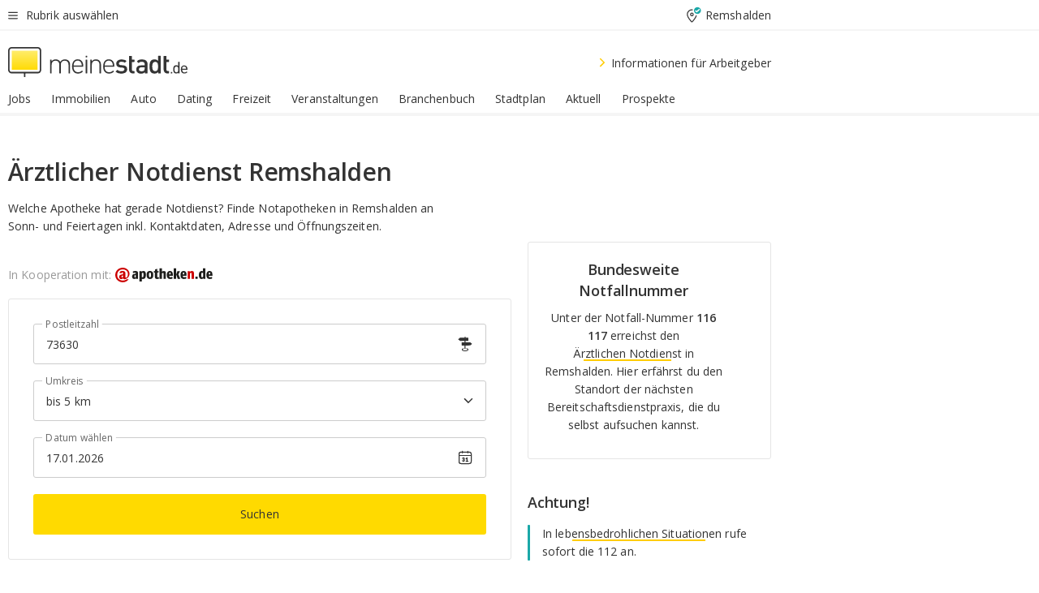

--- FILE ---
content_type: text/html;charset=UTF-8
request_url: https://home.meinestadt.de/remshalden/gesundheit/notdienst-arzt
body_size: 92903
content:

    <!DOCTYPE html><!--[if lte IE 9]> <html class="no-js lt-ie10"> <![endif]--><!--[if gt IE 9]><!--><html id="ms-main-page" class="no-js" lang="de"><!--<![endif]--><head><meta http-equiv="Content-Type" content="text/html; charset=UTF-8" /><meta name="viewport" content="width=device-width" /><meta http-equiv="x-ua-compatible" content="ie=edge" /><title>Ärztlicher Notdienst Remshalden - meinestadt.de</title><meta name="description" content="Bereitschafts&auml;rzte in Remshalden finden: &Auml;rztlicher Notdienst Remshalden - Gesundheit und lokale Informationen, Daten und Fakten f&uuml;r Remshalden bei meinestadt.de" /><link rel="canonical" href="https://home.meinestadt.de/remshalden/gesundheit/notdienst-arzt" /><meta name="referrer" content="unsafe-url"><link rel="preload" href="https://static.meinestadt.de/site/meinestadt/resourceCached/3.238.0/htdocs/css/desktoponly.css" as="style"><link rel="dns-prefetch" href="https://static.meinestadt.de"><link rel="dns-prefetch" href="https://image-resize.meinestadt.de"><link rel="preconnect" href="https://static.meinestadt.de"><link rel="preconnect" href="https://image-resize.meinestadt.de"><link rel="mask-icon" href="/images/favicons/ms-safari-pin-icon.svg" color="#333333"><link rel="apple-touch-icon" sizes="152x152" href="/images/favicons/icon_meinestadt_de-152x152px.png"><link rel="apple-touch-icon" sizes="167x167" href="/images/favicons/icon_meinestadt_de-167x167px.png"><link rel="apple-touch-icon" sizes="180x180" href="/images/favicons/icon_meinestadt_de-180x180px.png"><link rel="icon" type="image/png" sizes="32x32" href="/images/favicons/icon_meinestadt_de-32x32px.png"><script type="application/ld+json">{
    "@context" : "http://schema.org",
    "type" : "WebPage",
    "url" : "https://www.meinestadt.de/",
    "@type" : "Organization",
    "name": "meinestadt.de GmbH",
    "logo" : {
        "@type" : "ImageObject",
        "url" : "https://img.meinestadt.de/portal/common/ms_logo_500w.png",
        "width" : 500,
        "height" : 84
    },
    "sameAs" : [
        "https://www.facebook.com/meinestadt.de",
        "https://www.xing.com/company/meinestadt-de",
        "https://www.linkedin.com/company/meinestadtde",
        "https://de.wikipedia.org/wiki/Meinestadt.de",
        "https://www.youtube.com/user/meinestadtde",
        "https://www.instagram.com/meinestadt.de/",
        "https://twitter.com/meinestadt_de"
    ]
}</script><link rel="manifest" href="/manifest.json"><meta name="application-name" content="meinestadt.de"><meta name="theme-color" content="#333333"><meta name="mobile-web-app-capable" content="yes"><meta name="format-detection" content="telephone=no"><meta name="format-detection" content="address=no"><meta name="apple-mobile-web-app-title" content="meinestadt.de"><meta name="apple-mobile-web-app-capable" content="yes"><meta name="apple-mobile-web-app-status-bar-style" content="black"><meta name="msapplication-TileColor" content=" #333333"><meta name="/images/favicons/icon_meinestadt_de-70x70px" content="images/smalltile.png"><meta name="/images/favicons/icon_meinestadt_de-150x150px" content="images/mediumtile.png"><meta name="/images/favicons/icon_meinestadt_de-310x310px" content="images/largetile.png"><meta property="og:title" content="&Auml;rztlicher Notdienst Remshalden - meinestadt.de" /><meta property="twitter:title" content="&Auml;rztlicher Notdienst Remshalden - meinestadt.de" /><meta property="og:description" content="Bereitschafts&amp;auml;rzte in Remshalden finden: &amp;Auml;rztlicher Notdienst Remshalden - Gesundheit und lokale Informationen, Daten und Fakten f&amp;uuml;r Remshalden bei meinestadt.de" /><meta property="og:image" content="https://static.meinestadt.de/site/meinestadt/resourceCached/3.238.0/htdocs/img/immo/og_fallbackimage.jpg" /><meta property="twitter:image:src" content="https://static.meinestadt.de/site/meinestadt/resourceCached/3.238.0/htdocs/img/immo/og_fallbackimage.jpg" /><meta property="og:url" content="https://home.meinestadt.de/remshalden/gesundheit/notdienst-arzt" /><meta property="og:image:width" content="1200"><meta property="og:image:height" content="630"><meta property="og:site_name" content="meinestadt.de" /><meta property="og:locale" content="de_DE"><meta property="og:type" content="website"><meta property="twitter:site" content="@meinestadt.de" /><meta property="twitter:site:id" content="18801608" /><meta property="twitter:card" content="summary_large_image" /><meta property="fb:app_id" content="1142750435829968"><meta property="fb:pages" content="64154755476"><script>
    document.addEventListener('DOMContentLoaded', function() {
        var res = document.querySelectorAll('[rel="main"]');
        var removeLoadingClass = function () {
            document.body.classList.remove('loading');
        };
        for (var i = 0; i < res.length; i++) {
            res[i].onload = removeLoadingClass;
            res[i].rel = 'stylesheet';
        }
    });
</script><link href="https://cluster-services.meinestadt.de/iconfont/latest/ms-icons.css" rel="stylesheet"><link href="https://cluster-services.meinestadt.de/iconfont/legacy/legacy-icons.css" rel="stylesheet"><link rel="preconnect" href="https://cluster-services.meinestadt.de"><link href="https://cluster-services.meinestadt.de/fonts/v1/open-sans/fonts.css" rel="stylesheet"><style>
            a,abbr,acronym,address,applet,article,aside,audio,b,big,blockquote,body,canvas,caption,center,cite,code,dd,del,details,dfn,div,dl,dt,em,embed,fieldset,figcaption,figure,footer,form,h1,h2,h3,h4,h5,h6,header,hgroup,html,i,iframe,img,ins,kbd,label,legend,li,mark,menu,nav,object,ol,output,p,pre,q,ruby,s,samp,section,small,span,strike,strong,sub,summary,sup,table,tbody,td,tfoot,th,thead,time,tr,tt,u,ul,var,video{border:0;font:inherit;font-size:100%;margin:0;padding:0;vertical-align:initial}html{line-height:1}ol,ul{list-style:none}table{border-collapse:collapse;border-spacing:0}caption,td,th{font-weight:400;text-align:left;vertical-align:middle}blockquote{quotes:none}blockquote:after,blockquote:before{content:"";content:none}a img{border:none}input{-webkit-appearance:none;border-radius:0}article,aside,details,figcaption,figure,footer,header,hgroup,main,menu,nav,section,summary{display:block}a{color:#333;text-decoration:none}a:focus,a:hover{color:#feba2e}button{border-radius:0}.ms-bold,strong{font-weight:600}.ms-italic{font-style:italic}.ms-underline{text-decoration:underline}html{-webkit-text-size-adjust:100%}html.-noScroll{overflow:hidden;position:fixed}body{background-color:#fff;color:#333;display:flex;flex-direction:column;font-family:Open Sans,Roboto,-apple-system,sans-serif;font-size:14px;letter-spacing:.1px;min-height:100vh;position:relative}@media (-ms-high-contrast:none){body{height:1px}}body#ms_jobadvert{background-color:initial}body.-noScroll{overflow:hidden}@media (min-width:1280px){body.-noScroll{padding-right:15px}}picture{display:block;position:relative}button:disabled,input[type=button]:disabled,input[type=submit]:disabled{cursor:not-allowed}button,input,select,textarea{appearance:none;border:none;color:#333;font-size:14px;letter-spacing:.1px;line-height:22px;margin:0;padding:0}button,input,select,textarea{font-family:Open Sans,Roboto,-apple-system,sans-serif}select::-ms-expand{display:none}button{background-color:initial}input[type=number]{-moz-appearance:textfield}input[type=number]::-webkit-inner-spin-button,input[type=number]::-webkit-outer-spin-button{-webkit-appearance:none;margin:0}p{line-height:20px}.ms-hidden{display:none!important}.ms-maincontent{background-color:#fff;padding:30px 10px 10px;width:calc(100% - 20px)}.ms-maincontent.hasSearchbox{padding-top:10px}.ms-maincontent.ms-maincontent-noTopSpacing{padding-top:0}.ms-maincontent.ms-maincontent-section:not(:empty){margin-bottom:20px}.ms-clear{clear:both;margin:0!important}.ms-clear-both-space-10{clear:both;height:10px}.ms-clear-both-space-15{clear:both;height:15px}.ms-clear-both-space-20{clear:both;height:20px}.ms-clear-both-space-30{clear:both;height:30px}.ms-float-left{float:left}.ms-float-right{float:right}#ms-page{flex-grow:1;position:relative}#ms-content{background-color:#fff;margin-top:10px;position:relative}@media screen and (max-width:1023px){#ms-content{width:800px}}@media screen and (min-width:1024px) and (max-width:1279px){#ms-content{width:800px}}@media screen and (min-width:1280px) and (max-width:1599px){#ms-content{margin-left:auto;margin-right:320px;width:960px}}@media screen and (min-width:1600px){#ms-content{margin-left:auto;margin-right:auto;width:960px}}#ms_jobadvert #ms-content{width:auto}.ms-wrapper-morelink a{display:block;padding-bottom:30px;padding-top:10px;text-align:center}.ms-body-no-scroll{overflow:hidden;position:fixed}b{font-weight:600}*{-webkit-tap-highlight-color:rgba(0,0,0,0);-moz-tap-highlight-color:#0000}:focus,:hover{outline:none}input:-webkit-autofill,input:-webkit-autofill:active,input:-webkit-autofill:focus,input:-webkit-autofill:hover{-webkit-transition:color 9999s ease-out,background-color 9999s ease-out;-webkit-transition-delay:9999s}.cms-center{font-size:14px;letter-spacing:.1px;line-height:22px;text-align:center}.cms-center,.ms-structure-row{display:block}.ms-structure-row .ms-structure-col1{margin:0 20px 0 0;width:300px}.ms-structure-content,.ms-structure-row .ms-structure-col1{display:inline-block;vertical-align:top}.ms-structure-content:first-child{margin:0 20px 0 0}.ms-structure-bar{display:inline-block;vertical-align:top;width:300px}.ms-structure-bar:first-child{margin:0 20px 0 0}.ms-structure-bar .ms-structure-col1{display:block}.ms-structure-duo{overflow:hidden}.ms-structure-duo>.ms-structure-col1{display:inline-block;vertical-align:top}.ms-structure-content>.ms-structure-col1{margin:0;width:620px}.ms-structure-content>.ms-structure-col1:first-child{display:block}@media screen and (max-width:1279px){.ms-structure-row>.ms-structure-col1{width:460px}.ms-structure-row>.ms-structure-col1:nth-child(2n+0){margin:0;width:300px}.ms-structure-row .ms-structure-content>.ms-structure-col1,.ms-structure-row .ms-structure-duo>.ms-structure-col1{margin:0;width:460px}.ms-structure-row .ms-structure-duo .ms-structure-col1{width:220px}.ms-structure-row .ms-structure-duo .ms-structure-col1:first-child{margin-right:20px}.ms-structure-content,.ms-structure-duo{width:460px}.ms-structure-column .ms-structure-bar,.ms-structure-column .ms-structure-content{margin:0;overflow:hidden;width:780px}.ms-structure-column .ms-structure-bar .ms-structure-col1,.ms-structure-column .ms-structure-content .ms-structure-col1{margin:0 20px 0 0}.ms-structure-column .ms-structure-bar .ms-structure-col1:nth-child(2n+0),.ms-structure-column .ms-structure-content .ms-structure-col1:nth-child(2n+0){margin:0;width:300px}.ms-structure-column .ms-structure-bar .ms-structure-col1{width:460px}}@media screen and (min-width:1280px){.ms-structure-row .ms-structure-content>.ms-structure-col1:nth-child(2n+0),.ms-structure-row .ms-structure-duo>.ms-structure-col1:nth-child(2n+0),.ms-structure-row>.ms-structure-col1:nth-child(3n+0){margin:0}.ms-structure-column .ms-structure-content .ms-structure-col1{margin:0 20px 0 0;width:300px}.ms-structure-content,.ms-structure-duo{width:620px}}#ms-page div.ms-structure-bar:empty,#ms-page div.ms-structure-col1:empty,#ms-page div.ms-structure-column:empty,#ms-page div.ms-structure-content:empty,#ms-page div.ms-structure-duo:empty,#ms-page div.ms-structure-row:empty{display:none}.ms-structure-flex{display:flex;width:100%}.ms-structure-flex__item{flex:1}.ms-structure-flex__item+.ms-structure-flex__item{margin-left:20px}        </style><link rel="main" type="text/css" href="https://static.meinestadt.de/site/meinestadt/resourceCached/3.238.0/htdocs/css/desktoponly.css" /><style>
        .t-header{border-bottom:4px solid #f5f5f5;display:flex;flex-direction:column;font-size:14px;letter-spacing:.1px;margin-bottom:10px;position:relative;width:100%}@media screen and (min-width:768px) and (max-width:1279px){.t-header{min-width:800px}}@media screen and (min-width:1600px){.t-header{align-items:center}}@media screen and (min-width:1280px) and (max-width:1599px){.t-header{align-items:flex-end}}.t-header:before{background-color:#f5f5f5;content:"";display:block;height:2px;left:0;position:absolute;top:36px;width:100%;z-index:-1}.t-header__highlight{align-items:center;background-color:#ffe757;display:flex;font-size:14px;height:30px;height:33px;justify-content:center;letter-spacing:.1px;line-height:22px}.t-header__content{box-sizing:border-box;display:grid}@media (-ms-high-contrast:none){.t-header__content{z-index:12}}@media (min-width:1280px){.t-header__content{width:960px}}.t-header__content{grid-template-areas:"headerNavigationToggle headerMetaLinks" "expandableRelocation   expandableRelocation" "headerLogo             headerCtaBar" "headerNavigationBar    headerNavigationBar";grid-template-columns:1fr 1fr;padding-left:10px;padding-right:10px;width:800px}@media screen and (max-width:1023px){.t-header__content{width:800px}}@media screen and (min-width:1024px) and (max-width:1279px){.t-header__content{width:800px}}@media screen and (min-width:1280px) and (max-width:1599px){.t-header__content{margin-left:auto;margin-right:320px;width:960px}}@media screen and (min-width:1600px){.t-header__content{margin-left:auto;margin-right:auto;width:960px}}.t-header__slideNavigation.t-slideNavigation{min-width:320px;width:320px;z-index:7000000}.t-header.-noBorderTop:before{content:none}.t-header.-noBorderBottom{border-bottom:0;margin-bottom:0}@media screen and (-ms-high-contrast:none) and (min-width:1280px) and (max-width:1599px){.t-header__content{margin-right:300px;padding-right:30px}}
.o-headerDesktopSkeleton{animation:header-2-0 3s infinite;background-color:#fff;background-image:linear-gradient(90deg,#fff0,#fffc 50%,#fff0),linear-gradient(#f5f5f5 38px,#0000 0),linear-gradient(#f5f5f5 99px,#0000 0);background-position:-150% 0,10px 10px,10px 53px;background-repeat:no-repeat;background-size:150px 100%,100% 38px,100% 99px;margin-left:auto;margin-right:auto;margin-top:-10px;min-height:163px;width:100%}@keyframes header-2-0{to{background-position:350% 0,10px 10px,10px 53px}}
.t-headerNavigationToggle{align-items:center;display:flex;grid-area:headerNavigationToggle;max-height:38px}.t-headerNavigationToggle__button{align-items:center;cursor:pointer;display:flex;padding-right:15px;position:relative}.t-headerNavigationToggle__svg{height:auto;width:12px}.t-headerNavigationToggle__text{display:flex;font-size:14px;letter-spacing:.1px;line-height:22px;padding-left:10px}
.t-headerMetaLinks{display:flex;grid-area:headerMetaLinks;height:38px;justify-content:flex-end}.t-headerMetaLinks__items{align-items:center;display:flex;justify-content:flex-end;width:100%}.t-headerMetaLinks__item{display:flex;list-style:none;padding-left:10px;position:relative}.t-headerMetaLinks__item:first-child{padding-right:10px}.t-headerMetaLinks__item:last-child{padding-left:10px}.t-headerMetaLinks__item:only-child{padding-left:0;padding-right:0}.t-headerMetaLinks__item:only-child:after{display:none}
.t-headerLocationToggle{align-items:center;cursor:pointer;display:flex;grid-area:headerLocationToggle;justify-content:flex-end;position:relative}.t-headerLocationToggle.-active:before{border-color:#0000 #0000 #f5f5f5;border-style:solid;border-width:0 10px 10px;content:"";height:0;left:1px;position:absolute;top:36px;width:0}.t-headerLocationToggle__iconSvg{font-size:14px;letter-spacing:.1px;line-height:22px}.t-headerLocationToggle__locationText{padding-left:5px;-webkit-user-select:none;user-select:none}
.o-expandableRelocation{border-radius:3px;grid-area:expandableRelocation;grid-template-areas:"text  . form";grid-template-columns:310px 1fr 470px;padding:5px 0}@media screen and (min-width:768px) and (max-width:1279px){.o-expandableRelocation{grid-template-areas:"text  . form";grid-template-columns:310px 1fr 430px}}.o-expandableRelocation__form{grid-gap:10px;display:grid;grid-area:form;-ms-grid-column:3;-ms-grid-row:1;grid-template-areas:"input button";grid-template-columns:300px 160px}@media screen and (min-width:768px) and (max-width:1279px){.o-expandableRelocation__form{grid-template-areas:"input button";grid-template-columns:280px 140px}}.o-expandableRelocation__input{grid-area:input;-ms-grid-column:1;-ms-grid-row:1;margin-top:0}.o-expandableRelocation__submitButton{grid-area:button;-ms-grid-column:3;-ms-grid-row:1;height:50px}@media screen and (min-width:768px) and (max-width:1279px){.o-expandableRelocation__input{-ms-grid-column:1;-ms-grid-row:1}.o-expandableRelocation__submitButton{-ms-grid-column:3;-ms-grid-row:1}}.o-expandableRelocation__headingText{display:flex;flex-direction:column;font-size:14px;grid-area:text;-ms-grid-column:1;-ms-grid-row:1;justify-content:center;letter-spacing:.1px;line-height:22px;-webkit-user-select:none;user-select:none;white-space:nowrap}@media screen and (min-width:768px) and (max-width:1279px){.o-expandableRelocation__form{-ms-grid-column:3;-ms-grid-row:1}.o-expandableRelocation__headingText{-ms-grid-column:1;-ms-grid-row:1}}
.o-expandable{align-items:center;background-color:#f5f5f5;display:none}.o-expandable.-active{display:grid}.o-expandable__background{background-color:#f5f5f5;content:"";display:block;height:61px;left:0;position:absolute;top:38px;width:100%;z-index:-1}
.m-soloInputfield__input.-truncate{overflow:hidden;text-overflow:ellipsis;white-space:nowrap}.m-soloInputfield{background-color:#fff;border:1px solid #ccc;border-radius:3px;box-sizing:border-box;flex-grow:1;height:50px;margin-top:7px;padding-left:15px;padding-right:15px;position:relative}.m-soloInputfield__border:after,.m-soloInputfield__border:before{background-color:initial;border-radius:0 0 3px 3px;bottom:-1px;box-sizing:border-box;content:"";display:block;height:3px;left:-1px;position:absolute;right:-1px;transition-duration:.3s;transition-timing-function:cubic-bezier(.4,0,.2,1)}.m-soloInputfield__border:after{transform:scaleX(0);transform-origin:center;transition-property:transform,background-color}.m-soloInputfield__input,.m-soloInputfield__label{font-size:14px;letter-spacing:.1px;line-height:22px}.m-soloInputfield__svg{bottom:10px;font-size:20px;left:5px;position:absolute;transform:scale(0);transform-origin:center;transition-duration:.3s;transition-property:transform;transition-timing-function:cubic-bezier(.4,0,.2,1)}.m-soloInputfield__resetButton{cursor:pointer;display:none;height:44px;max-height:44px;max-width:44px;min-height:44px;min-width:44px;position:absolute;right:1px;top:0;width:44px}.m-soloInputfield__resetButton:after,.m-soloInputfield__resetButton:before{background-color:#333;border:1px solid #333;box-sizing:border-box;content:"";height:0;left:14px;position:absolute;top:21px;width:16px}.m-soloInputfield__resetButton:before{transform:rotate(45deg)}.m-soloInputfield__resetButton:after{transform:rotate(-45deg)}.m-soloInputfield__label{background-color:#fff;color:#999;left:10px;padding-left:5px;padding-right:5px;pointer-events:none;position:absolute;top:14px;transform-origin:left;transition-duration:.3s;transition-property:transform;transition-timing-function:cubic-bezier(.4,0,.2,1);-webkit-user-select:none;user-select:none}.m-soloInputfield__input{-moz-appearance:textfield;background-color:initial;box-sizing:border-box;height:100%;width:100%}.m-soloInputfield__input::-ms-clear{display:none}.m-soloInputfield__input.-cta{cursor:pointer}.m-soloInputfield__autocomplete{left:0;position:absolute;top:100%;width:100%;z-index:5000000}.m-soloInputfield.-focus .m-soloInputfield__input~.m-soloInputfield__border:after,.m-soloInputfield__input:focus~.m-soloInputfield__border:after{background-color:#ffda00;transform:scaleX(1)}.m-soloInputfield.-focus .m-soloInputfield__input~.m-soloInputfield__label,.m-soloInputfield__input:focus~.m-soloInputfield__label,.m-soloInputfield__input:not([value=""])~.m-soloInputfield__label,.m-soloInputfield__input[readonly]~.m-soloInputfield__label{transform:scale(.8571428571) translateY(-29.7142857143px)}.m-soloInputfield.-focus .m-soloInputfield__input~.m-soloInputfield__svg,.m-soloInputfield__input:focus~.m-soloInputfield__svg,.m-soloInputfield__input:not([value=""])~.m-soloInputfield__svg,.m-soloInputfield__input[readonly]~.m-soloInputfield__svg{transform:scale(1)}.m-soloInputfield__input:not(-ms-input-placeholder)~.m-soloInputfield__resetButton,.m-soloInputfield__input:not(placeholder-shown)~.m-soloInputfield__resetButton{display:block}.m-soloInputfield__input:placeholder-shown~.m-soloInputfield__resetButton{display:none}.m-soloInputfield.-hover .m-soloInputfield__border:before,.m-soloInputfield:hover .m-soloInputfield__border:before{background-color:#ccc}.m-soloInputfield.-borderColorDefaultWhite{border:1px solid #fff}.m-soloInputfield.-hasSvg .m-soloInputfield-focus .m-soloInputfield__input,.m-soloInputfield.-hasSvg .m-soloInputfield__input:focus,.m-soloInputfield.-hasSvg .m-soloInputfield__input:not([value=""]),.m-soloInputfield.-hasSvg .m-soloInputfield__input[readonly]{padding-left:20px}.m-soloInputfield.-hasSvg .m-soloInputfield-focus .m-soloInputfield__input~.m-soloInputfield__svg,.m-soloInputfield.-hasSvg .m-soloInputfield__input:focus~.m-soloInputfield__svg,.m-soloInputfield.-hasSvg .m-soloInputfield__input:not([value=""])~.m-soloInputfield__svg,.m-soloInputfield.-hasSvg .m-soloInputfield__input[readonly]~.m-soloInputfield__svg{transform:scale(1)}.m-soloInputfield.-noMarginTop{margin-top:0}.m-soloInputfield.-focus .m-soloInputfield.-noFloatingLabel__input~.m-soloInputfield__label,.m-soloInputfield.-noFloatingLabel .m-soloInputfield__input:focus~.m-soloInputfield__label,.m-soloInputfield.-noFloatingLabel .m-soloInputfield__input:not([value=""])~.m-soloInputfield__label,.m-soloInputfield.-noFloatingLabel .m-soloInputfield__input[readonly]~.m-soloInputfield__label{display:none}
.m-autocomplete{-webkit-overflow-scrolling:touch;background:#fff;border-bottom-left-radius:3px;border-bottom-right-radius:3px;box-shadow:0 4px 12px 1px #3333;width:100%;z-index:5001000}.m-autocomplete,.m-autocomplete__group,.m-autocomplete__suggestion{box-sizing:border-box}.m-autocomplete__suggestion{cursor:pointer;padding:10px 20px}.m-autocomplete__suggestion.-selected,.m-autocomplete__suggestion:hover{background-color:#f5f5f5}.m-autocomplete__suggestion.-padding15{padding-bottom:15px;padding-top:15px}.m-autocomplete__suggestion.-indented{padding-left:40px}.m-autocomplete__caption,.m-autocomplete__title{font-size:12px;letter-spacing:normal;line-height:20px}.m-autocomplete__title{color:#999;margin-left:20px;margin-right:20px;padding-bottom:15px;padding-top:15px}.m-autocomplete__suggestion+.m-autocomplete__title{border-top:1px solid #ccc}
.a-button.-secondary .a-button__label{overflow:hidden;text-overflow:ellipsis;white-space:nowrap}.a-button{fill:#333;align-items:center;border:none;border-radius:3px;box-sizing:border-box;color:#333;cursor:pointer;display:flex;flex-shrink:0;font-size:14px;height:50px;justify-content:center;letter-spacing:.1px;line-height:22px;margin:0;min-height:50px;overflow:hidden;padding:0 20px;position:relative;text-decoration:none;transition-duration:.3s;transition-property:color,background-color,opacity;transition-timing-function:cubic-bezier(.4,0,.2,1);-webkit-user-select:none;user-select:none;width:auto}.a-button:active{transform:translateY(2px)}.a-button+.a-button{margin-left:10px}.a-button+.a-button.-marginRight{margin-right:10px}.a-button__label{display:block;pointer-events:none}.a-button__label.-inactive{text-align:left}.a-button__label.-firstLabel{padding-right:5px}.a-button__counter{font-weight:600;margin-right:10px}.a-button__loader{border:3px solid #333;border-radius:50%;box-sizing:border-box;height:22px;min-height:22px;min-width:22px;position:relative;width:22px}.a-button__loader:after,.a-button__loader:before{animation-duration:1.5s;animation-iteration-count:infinite;animation-name:loadingSpinner;animation-timing-function:ease;border:5px solid #0000;border-radius:50%;bottom:-4px;box-sizing:border-box;content:"";left:-4px;position:absolute;right:-4px;top:-4px;transform-origin:center;z-index:0}.a-button__loader:before{animation-delay:.3s;border-right-color:#fced96;border-top-color:#fced96;transform:rotate(45deg)}.a-button__loader:after{border-bottom-color:#fced96;border-left-color:#fced96}@keyframes loadingSpinner{0%{transform:rotate(45deg)}to{transform:rotate(405deg)}}.a-button__loader{display:none;left:50%;position:absolute;top:50%;transform:translate(-50%,-50%)}.a-button__svg{height:14px;margin-right:10px;pointer-events:none;width:14px}.a-button__filterCount{background-color:#e5e5e5;border:1px solid #ccc;border-radius:3px;display:none;font-weight:600;margin-left:5px;padding-left:10px;padding-right:10px}.a-button.-primary{background-color:#ffda00;max-width:620px}@media (min-width:1280px){.a-button.-primary{min-width:160px}}.a-button.-primary:active,.a-button.-primary:hover,.a-button.-primary:not(.-noFocus):focus{fill:#333;background-color:#feba2e;color:#333;text-decoration:none}.a-button.-primary:disabled{fill:#999;background-color:#fced96;color:#999}.a-button.-secondary{background-color:#f5f5f5;border:1px solid #ccc}.a-button.-secondary:active,.a-button.-secondary:hover,.a-button.-secondary:not(.-noFocus):focus{fill:#333;background-color:#ccc;color:#333;text-decoration:none}.a-button.-secondary:disabled{fill:#999;background-color:#f5f5f5;border:1px solid #f5f5f5;color:#999}.a-button.-secondary-ghost{background-color:initial;border:1px solid #fff;color:#fff}.a-button.-secondary-ghost:active,.a-button.-secondary-ghost:hover,.a-button.-secondary-ghost:not(.-noFocus):focus{background-color:#fff;color:#333;text-decoration:none}.a-button.-secondary-ghost:active .a-button__svg,.a-button.-secondary-ghost:hover .a-button__svg,.a-button.-secondary-ghost:not(.-noFocus):focus .a-button__svg{fill:#333}.a-button.-secondary-ghost:disabled{background-color:#fff;color:#999;text-decoration:none}.a-button.-secondary-ghost:disabled .a-button__svg{fill:#999}.a-button.-secondary-ghost .a-button__svg{fill:#fff}.a-button.-invertedColor{background-color:#feba2e}.a-button.-invertedColor:active,.a-button.-invertedColor:hover,.a-button.-invertedColor:not(.-noFocus):focus{background-color:#ffda00}.a-button.-standalone{flex-shrink:1}.a-button.-standalone .a-button.-primary{height:auto;padding-bottom:10px;padding-top:10px}.a-button.-standalone .a-button__label{font-size:14px;letter-spacing:.1px;line-height:22px;text-align:center}.a-button.-standalone+.a-button.-standalone{margin-left:10px;margin-right:0}.a-button.-standalone.-primary+.a-button.-standalone.-secondary{margin-left:0;margin-right:10px;order:-1}.a-button.-full{flex-basis:100%;width:100%}.a-button.-primaryInactive,.a-button.-secondaryInactive{fill:#999;color:#999;cursor:no-drop;pointer-events:none}.a-button.-primaryInactive{background-color:#fced96}.a-button.-secondaryInactive{background-color:#e5e5e5}.a-button.-loading{align-items:center;background-color:#fced96;cursor:no-drop;justify-content:center;pointer-events:none}.a-button.-loading .a-button__loader{display:block}.a-button.-loading .a-button__label{opacity:0}.a-button.-loading .a-button__svg{display:none}.a-button.-bigIcon .a-button__svg{height:22px;width:22px}.a-button.-columned{margin-top:30px}.a-button.-columned+.a-button.-columned{margin-left:0}.a-button.-noMargin{margin-left:0;margin-top:0}.a-button.-right{float:right;width:auto}.a-button.-white{color:#fff}.a-button.-hidden{display:none}.a-button.-noBorderRadius{border-radius:0}.a-button.-auto{width:auto}.a-button.-bold{font-weight:600}.a-button.-notClickable{pointer-events:none}.a-button.-small{height:30px;max-height:30px;min-height:30px;padding-left:10px;padding-right:10px}.a-button.-grayLoader{background-color:#f5f5f5}.a-button.-grayLoader .a-button__loader:before{border-right-color:#f5f5f5;border-top-color:#f5f5f5}.a-button.-grayLoader .a-button__loader:after{border-bottom-color:#f5f5f5;border-left-color:#f5f5f5}.a-button.-isFilter .a-button__label{display:flex}.a-button.-isFilter .a-button__filterCount.-hasFilter{display:inline-block}@media (-ms-high-contrast:none){.a-button.-secondary .a-button__label{overflow:visible}}
.t-headerLogo__extraText--truncated{overflow:hidden;text-overflow:ellipsis;white-space:nowrap}.t-headerLogo{box-sizing:border-box;display:flex;grid-area:headerLogo}.t-headerLogo__slogan{align-items:center;box-sizing:border-box;display:flex;height:37px;margin:20px 0;position:relative}.t-headerLogo__slogan:active,.t-headerLogo__slogan:focus,.t-headerLogo__slogan:hover{color:#333}.t-headerLogo__svg{height:100%;min-width:221px;padding-right:10px}.t-headerLogo__channelButton{align-self:center;background-color:#f5f5f580;border:1px solid #e5e5e5;border-radius:1px;font-size:12px;margin-top:auto;padding:2px 5px;-webkit-user-select:none;user-select:none}.t-headerLogo__extraText{color:#333;font-size:12px;letter-spacing:normal;line-height:20px;margin-left:47px;margin-top:5px}.t-headerLogo__extraText--truncated{width:170px}.t-headerLogo .ms_debug_version_info{font-size:10px;left:50px;position:absolute;top:0}@media (min-width:1280px){.t-headerLogo .ms_debug_version_info{left:50px!important;top:0}}
.t-headerCtaBar{align-items:center;display:flex;grid-area:headerCtaBar;height:50px;justify-content:flex-end;margin-top:15px}.t-headerCtaBar__items{align-items:flex-end;display:flex;flex-direction:row;justify-content:flex-end;width:100%}.t-headerCtaBar__item{display:flex;list-style:none;padding-left:10px;position:relative}.t-headerCtaBar__item:first-child{padding-right:15px}.t-headerCtaBar__item:last-child{padding-left:15px}.t-headerCtaBar__item:only-child{padding-left:0;padding-right:0}.t-headerCtaBar__item:only-child:before{display:none}.t-headerCtaBar .t-headerCtaBar__button{height:50px;padding:0 30px}
.m-textLink.-list:not(.-listMultiLine) .m-textLink__link,.m-textLink__facet,.m-textLink__linktext.-truncated{overflow:hidden;text-overflow:ellipsis;white-space:nowrap}.m-textLink.-listMultiLine .m-textLink__link{overflow:hidden;word-break:break-all}@supports (word-break:break-word){.m-textLink.-listMultiLine .m-textLink__link{word-break:break-word}}@supports (hyphens:auto){.m-textLink.-listMultiLine .m-textLink__link{hyphens:auto;word-break:normal}}.m-textLink{align-items:baseline;color:inherit;cursor:pointer;display:flex;font-size:inherit;font-weight:inherit;line-height:inherit;text-decoration:none!important}.m-textLink .m-textLink__linktext{background-image:linear-gradient(#fc0,#fc0);background-position:50% 100%;background-repeat:no-repeat;background-size:0 2px;transition:background-size .2s ease-in}.m-textLink.styleguide-active .m-textLink__linktext,.m-textLink:focus .m-textLink__linktext,.m-textLink:hover .m-textLink__linktext{background-size:100% 2px}.m-textLink:active .m-textLink__linktext{background-image:linear-gradient(#333,#333);background-size:100% 2px}.m-textLink__link{color:#333}.m-textLink__linktext.-truncated{display:inherit;max-width:580px}.m-textLink__facet{color:#999}.m-textLink__facet.-truncated{max-width:580px}.m-textLink__svg{color:#fc0;display:inline-block;height:12px;margin-right:5px;max-height:12px;max-width:12px;min-height:12px;min-width:12px;width:12px}.m-textLink__svg.-bigIcon{height:24px;margin-right:10px}.m-textLink:active .m-textLink__link:before{background-color:#333;transform:scaleX(1)}.m-textLink.-dustygray .m-textLink__link{color:#999}.m-textLink.-fake-link .m-textLink__link:before{display:none}.m-textLink.-list{color:#333;display:flex;font-size:14px;letter-spacing:.1px;line-height:22px}.m-textLink.-list+.m-textLink.-list{margin-top:10px}.m-textLink.-inflated:after{bottom:0;content:"";display:block;left:0;position:absolute;right:0;top:0;z-index:10}.m-textLink.-facetted .m-textLink__linktext{margin-right:5px}.m-textLink.-copylink{display:inline-block}.m-textLink.-copylink .m-textLink__linktext{background-image:linear-gradient(#fc0,#fc0);background-position:50% 100%;background-repeat:no-repeat;background-size:80% 2px;transition:background-size .2s ease-in}.m-textLink.-copylink.styleguide-active .m-textLink__linktext,.m-textLink.-copylink:focus .m-textLink__linktext,.m-textLink.-copylink:hover .m-textLink__linktext{background-size:100% 2px}.m-textLink.-copylink:active .m-textLink__linktext{background-image:linear-gradient(#333,#333);background-size:100% 2px}.m-textLink.-suggestionLink .m-textLink__linktext{background-image:linear-gradient(#fc0,#fc0);background-position:50% 100%;background-repeat:no-repeat;background-size:80% 2px;transition:background-size .2s ease-in}.m-textLink.-suggestionLink.styleguide-active .m-textLink__linktext,.m-textLink.-suggestionLink:focus .m-textLink__linktext,.m-textLink.-suggestionLink:hover .m-textLink__linktext{background-size:100% 2px}.m-textLink.-suggestionLink:active .m-textLink__linktext{background-image:linear-gradient(#333,#333);background-size:100% 2px}.m-textLink.-anchorLink{background-image:linear-gradient(#fc0,#fc0);background-position:50% 100%;background-repeat:no-repeat;background-size:0 2px;display:inline;transition:background-size .2s ease-in}.m-textLink.-anchorLink:focus,.m-textLink.-anchorLink:hover{background-size:100% 2px}.m-textLink.-anchorLink:hover{color:#333}.m-textLink.-noUnderline .m-textLink__linktext{background-image:none;background-size:0 0}.m-textLink.-white .m-textLink__link,.m-textLink.-white .m-textLink__link:focus,.m-textLink.-white .m-textLink__link:hover,.m-textLink.-white:focus .m-textLink__link,.m-textLink.-white:hover .m-textLink__link{color:#fff}.m-textLink.-iconCenter{align-items:center}.m-textLink.-capitalize{text-transform:capitalize}.m-textLink.-activeSearchboxTab{background-color:#e5e5e5}.m-textLink.-darkIcon .m-textLink__svg{color:#333}.m-textLink.-hidden{display:none}.m-textLink.-multiColumned{padding-right:20px}.m-textLink.-footer{align-items:center}.m-textLink.-footer .m-textLink__svg{height:21px}.m-textLink.-footer .m-textLink__linktext{padding-bottom:3px}.m-textLink.-center{display:block;justify-content:center;text-align:center}.m-textLink.-center .m-textLink__link{display:inline}
.t-headerNavigationBar__itemLink:after{background-image:linear-gradient(180deg,#f5f5f5,#f5f5f5);background-position:50% 100%;background-repeat:no-repeat;background-size:0 4px;content:"";height:4px;left:0;position:absolute;top:100%;transition:background-size .2s linear;width:calc(100% - 25px)}.t-headerNavigationBar__itemLink:hover:after{background-image:linear-gradient(#ffda00,#ffda00);background-size:100% 4px;border-radius:2px}.t-headerNavigationBar__itemLink:active:after{background-image:linear-gradient(#fc0,#fc0);background-size:100% 4px;border-radius:2px;left:-3px;width:calc(100% - 19px)}.t-headerNavigationBar__items{display:flex;flex-direction:row;width:100%}.t-headerNavigationBar__item{list-style:none;padding-bottom:10px;position:relative}.t-headerNavigationBar__itemLinkText{padding-right:20px;white-space:nowrap}@media (min-width:1280px){.t-headerNavigationBar__itemLinkText{padding-right:25px}}.t-headerNavigationBar__itemLinkSvg{height:12px;width:12px}.t-headerNavigationBar__itemLink{color:#333;cursor:pointer;margin:0;min-width:100%;padding-bottom:10px;padding-top:0}.t-headerNavigationBar__itemLink:after{width:calc(100% - 20px)}@media (min-width:1280px){.t-headerNavigationBar__itemLink:after{width:calc(100% - 25px)}}.t-headerNavigationBar__itemLink:active{left:-3px;width:calc(100% - 12px)}.t-headerNavigationBar__itemLink.-currentChannel{pointer-events:none}.t-headerNavigationBar__itemLink.-currentChannel:after{background-image:linear-gradient(#ffda00,#ffda00);background-size:100% 4px;border-radius:2px}.t-headerNavigationBar__itemLink.-hideHighlighting:after{background-image:linear-gradient(180deg,#f5f5f5,#f5f5f5);background-size:0 4px}.t-headerNavigationBar__itemLink.-noPaddingRight:hover:after{width:100%}.t-headerNavigationBar__itemLink.-noPaddingRight:active:after{left:-4px;width:calc(100% + 8px)}.t-headerNavigationBar__itemLink.-noPaddingRight .t-headerNavigationBar__itemLinkText{padding-right:5px}.t-headerNavigationBar__itemLink:active,.t-headerNavigationBar__itemLink:focus,.t-headerNavigationBar__itemLink:hover,.t-headerNavigationBar__itemLink:visited{color:#333}.t-headerNavigationBar{display:grid;grid-area:headerNavigationBar}
.t-headerNavigationBar__itemLink:after{background-image:linear-gradient(180deg,#f5f5f5,#f5f5f5);background-position:50% 100%;background-repeat:no-repeat;background-size:0 4px;content:"";height:4px;left:0;position:absolute;top:100%;transition:background-size .2s linear;width:calc(100% - 25px)}.t-headerNavigationBar__itemLink:hover:after{background-image:linear-gradient(#ffda00,#ffda00);background-size:100% 4px;border-radius:2px}.t-headerNavigationBar__itemLink:active:after{background-image:linear-gradient(#fc0,#fc0);background-size:100% 4px;border-radius:2px;left:-3px;width:calc(100% - 19px)}.t-headerNavigationBar__items{display:flex;flex-direction:row;width:100%}.t-headerNavigationBar__item{list-style:none;padding-bottom:10px;position:relative}.t-headerNavigationBar__itemLinkText{padding-right:20px;white-space:nowrap}@media (min-width:1280px){.t-headerNavigationBar__itemLinkText{padding-right:25px}}.t-headerNavigationBar__itemLinkSvg{height:12px;width:12px}.t-headerNavigationBar__itemLink{color:#333;cursor:pointer;margin:0;min-width:100%;padding-bottom:10px;padding-top:0}.t-headerNavigationBar__itemLink:after{width:calc(100% - 20px)}@media (min-width:1280px){.t-headerNavigationBar__itemLink:after{width:calc(100% - 25px)}}.t-headerNavigationBar__itemLink:active{left:-3px;width:calc(100% - 12px)}.t-headerNavigationBar__itemLink.-currentChannel{pointer-events:none}.t-headerNavigationBar__itemLink.-currentChannel:after{background-image:linear-gradient(#ffda00,#ffda00);background-size:100% 4px;border-radius:2px}.t-headerNavigationBar__itemLink.-hideHighlighting:after{background-image:linear-gradient(180deg,#f5f5f5,#f5f5f5);background-size:0 4px}.t-headerNavigationBar__itemLink.-noPaddingRight:hover:after{width:100%}.t-headerNavigationBar__itemLink.-noPaddingRight:active:after{left:-4px;width:calc(100% + 8px)}.t-headerNavigationBar__itemLink.-noPaddingRight .t-headerNavigationBar__itemLinkText{padding-right:5px}.t-headerNavigationBar__itemLink:active,.t-headerNavigationBar__itemLink:focus,.t-headerNavigationBar__itemLink:hover,.t-headerNavigationBar__itemLink:visited{color:#333}
.t-navigationLayer__footer{box-shadow:0 1px 12px 1px #3333}.t-navigationLayer{z-index:7000000}.t-navigationLayer__body{height:100%;overflow-x:hidden;overflow-y:auto;padding-left:20px;padding-right:20px}.t-navigationLayer__body:before{border-left:5px solid #f5f5f5;content:"";display:block;height:100vh;left:0;position:absolute}.t-navigationLayer__header{align-items:center;display:flex;justify-content:space-between}.t-navigationLayer__footer{display:flex;justify-self:flex-end;margin-top:auto;z-index:5000000}.t-navigationLayer__channelIcon{display:flex;flex-direction:column;justify-items:center;padding:15px 0;position:relative;text-align:center}.t-navigationLayer__label{display:block;font-size:18px;font-weight:600;letter-spacing:-.2px;line-height:26px}.t-navigationLayer__iconButton{align-items:center;color:#333;cursor:pointer;display:flex;padding:20px 20px 20px 0}.t-navigationLayer__iconButton.-right{margin-left:auto;padding:20px 0 20px 20px}.t-navigationLayer__iconButton.-noPointer{cursor:auto}.t-navigationLayer__icon{padding-left:5px}.t-navigationLayer__icon.-flipped{transform:scaleX(-1)}.t-navigationLayer__cta{align-items:center;background:#ffda00;border:none;display:flex;flex-grow:1;justify-content:center;padding:20px;text-align:center;width:50%;z-index:5000000}.t-navigationLayer__cta.-secondary{background:#fff}.t-navigationLayer__cta:active,.t-navigationLayer__cta:focus,.t-navigationLayer__cta:hover{color:#333}.t-navigationLayer__ctaText{display:block}.t-navigationLayer__list{color:#fff;justify-content:flex-start}.t-navigationLayer__item{align-items:center;color:#333;cursor:pointer;display:flex;font-size:14px;justify-content:space-between;letter-spacing:.1px;line-height:22px;position:relative}@media (min-width:1280px){.t-navigationLayer__item:hover:before{border-left:5px solid #ccc;border-radius:2px;bottom:0;content:"";left:-20px;position:absolute;top:0}}.t-navigationLayer__item.-itemHeadline{font-weight:600;font-weight:400;padding-left:10px}.t-navigationLayer__item.-active{font-weight:600}.t-navigationLayer__item.-active:before{border-left:5px solid #ffda00;border-radius:2px;bottom:0;content:"";left:-20px;position:absolute;top:0}.t-navigationLayer__item:last-child{border-bottom:none}.t-navigationLayer__item.-desktop{padding:5px}.t-navigationLayer__item.-headline{padding-top:5px}.t-navigationLayer__item.-others{margin-left:auto;padding-left:0}.t-navigationLayer__item.-hidden{display:none}.t-navigationLayer__link{padding:15px 10px;width:100%}.t-navigationLayer__link:hover{color:#333}
.t-slideNavigation{-webkit-overflow-scrolling:touch;align-items:stretch;backface-visibility:hidden;display:flex;flex-direction:column;flex-wrap:nowrap;height:100%;justify-content:center;left:0;max-height:100%;max-width:100%;min-height:100%;min-width:100%;position:absolute;top:0;transition:transform .3s cubic-bezier(.4,0,.2,1);width:100%;z-index:3000000}.t-slideNavigation ::-webkit-scrollbar{height:5px;width:5px}.t-slideNavigation ::-webkit-scrollbar-track-piece{background-color:#e5e5e5}.t-slideNavigation ::-webkit-scrollbar-thumb:vertical{background-color:#ccc;height:30px}.t-slideNavigation.-viewPortHeight{height:100%;min-height:100vh;position:fixed}.t-slideNavigation.-viewPortHeight:after{height:100%}.t-slideNavigation.-left{transform:translateX(-100%)}.t-slideNavigation.-right{transform:translateX(100%)}.t-slideNavigation.-top{transform:translateY(-100%)}.t-slideNavigation.-bottom{transform:translateY(100%)}.t-slideNavigation.-hidden{display:none}.t-slideNavigation.-active{transform:translate(0)}.t-slideNavigation.-oneThirdOfViewportWidth{min-width:33.3333333333vw;width:33.3333333333vw;z-index:5000000}.t-slideNavigation.-oneThirdOfViewportWidth:after{width:33.3333333333vw}.t-slideNavigation.-topLayer{z-index:7000000}.t-slideNavigation.-oneThirdOfParentWidth{min-width:360px;width:33%}.t-slideNavigation.-dragging{transition:transform .05s cubic-bezier(.4,0,.2,1)}.t-slideNavigation__body{background-color:#fff;display:flex;flex-direction:column;height:100%;margin-top:0;overflow:hidden}.t-slideNavigation__body.-withPaddingRight{padding-right:10px}@media (min-width:1280px){.t-slideNavigation__body.-withPaddingRight{padding-right:20px}}
.t-navigationLayer__footer{box-shadow:0 1px 12px 1px #3333}.t-navigationLayer{z-index:7000000}.t-navigationLayer__body{height:100%;overflow-x:hidden;overflow-y:auto;padding-left:20px;padding-right:20px}.t-navigationLayer__body:before{border-left:5px solid #f5f5f5;content:"";display:block;height:100vh;left:0;position:absolute}.t-navigationLayer__header{align-items:center;display:flex;justify-content:space-between}.t-navigationLayer__footer{display:flex;justify-self:flex-end;margin-top:auto;z-index:5000000}.t-navigationLayer__channelIcon{display:flex;flex-direction:column;justify-items:center;padding:15px 0;position:relative;text-align:center}.t-navigationLayer__label{display:block;font-size:18px;font-weight:600;letter-spacing:-.2px;line-height:26px}.t-navigationLayer__iconButton{align-items:center;color:#333;cursor:pointer;display:flex;padding:20px 20px 20px 0}.t-navigationLayer__iconButton.-right{margin-left:auto;padding:20px 0 20px 20px}.t-navigationLayer__iconButton.-noPointer{cursor:auto}.t-navigationLayer__icon{padding-left:5px}.t-navigationLayer__icon.-flipped{transform:scaleX(-1)}.t-navigationLayer__cta{align-items:center;background:#ffda00;border:none;display:flex;flex-grow:1;justify-content:center;padding:20px;text-align:center;width:50%;z-index:5000000}.t-navigationLayer__cta.-secondary{background:#fff}.t-navigationLayer__cta:active,.t-navigationLayer__cta:focus,.t-navigationLayer__cta:hover{color:#333}.t-navigationLayer__ctaText{display:block}.t-navigationLayer__list{color:#fff;justify-content:flex-start}.t-navigationLayer__item{align-items:center;color:#333;cursor:pointer;display:flex;font-size:14px;justify-content:space-between;letter-spacing:.1px;line-height:22px;position:relative}@media (min-width:1280px){.t-navigationLayer__item:hover:before{border-left:5px solid #ccc;border-radius:2px;bottom:0;content:"";left:-20px;position:absolute;top:0}}.t-navigationLayer__item.-itemHeadline{font-weight:600;font-weight:400;padding-left:10px}.t-navigationLayer__item.-active{font-weight:600}.t-navigationLayer__item.-active:before{border-left:5px solid #ffda00;border-radius:2px;bottom:0;content:"";left:-20px;position:absolute;top:0}.t-navigationLayer__item:last-child{border-bottom:none}.t-navigationLayer__item.-desktop{padding:5px}.t-navigationLayer__item.-headline{padding-top:5px}.t-navigationLayer__item.-others{margin-left:auto;padding-left:0}.t-navigationLayer__item.-hidden{display:none}.t-navigationLayer__link{padding:15px 10px;width:100%}.t-navigationLayer__link:hover{color:#333}
.t-overlay{bottom:0;left:0;position:absolute;right:0;top:0;z-index:-1}.t-overlay.-inactive{display:none}.t-overlay.-active{background-color:#333;opacity:.75;overflow:hidden;z-index:6000000}
.a-ettElement.-p0{align-items:center;display:flex;height:auto;justify-content:center;text-align:center;width:810px}@media screen and (min-width:1600px){.a-ettElement.-p0{margin:0 auto;width:980px}}@media screen and (min-width:1280px) and (max-width:1599px){.a-ettElement.-p0{margin:0 310px 0 auto;width:970px}}.a-ettElement.-p2{display:none;display:block;left:100%;margin-left:10px;position:absolute}.ms-page-map>.a-ettElement.-p2{left:calc(100% - 160px)}.a-ettElement.-p2+.a-ettElement.-p2__stickySpacer{left:100%;margin-left:10px;position:absolute}.a-ettElement.-p2+.a-ettElement.-p2__stickySpacer svg{height:1px;width:1px}.a-ettElement.-p2.-alignAboveFooter{bottom:20px;display:block;left:100%;margin-left:10px;position:absolute;top:auto!important}.a-ettElement.-sticky{position:fixed;top:10px}.a-ettElement.-p3,.a-ettElement.-p4{clear:right;display:none;display:block;margin-bottom:20px;text-align:center;width:300px}#ms-map-sidebar>.a-ettElement.-p3,#ms-map-sidebar>.a-ettElement.-p4{height:260px;margin-left:10px}.a-ettElement.-p5{bottom:0;display:none;padding-top:100vh;position:absolute;right:calc(100% + 10px);text-align:right;top:0;width:160px}@media screen and (min-width:1280px){.a-ettElement.-p5{display:block}}.a-ettElement.-p5.-alignAboveFooter{bottom:20px;display:block;left:auto!important;padding-top:0;position:absolute!important;top:auto!important}.a-ettElement.-p5.-p5Sticky #p5{position:sticky;top:10px}.a-ettElement.-p9{height:0!important}.a-ettElement.-n0,.a-ettElement.-n1,.a-ettElement.-n2,.a-ettElement.-n3,.a-ettElement.-n4,.a-ettElement.-n5{display:none;display:block;margin-bottom:20px;overflow:hidden}.a-ettElement.-siloFooter{display:flex;flex-direction:column;margin-bottom:30px;width:100%}@media screen and (min-width:768px) and (max-width:1279px){.a-ettElement.-siloFooter{min-width:800px}}@media screen and (min-width:1600px){.a-ettElement.-siloFooter{align-items:center}}@media screen and (min-width:1280px) and (max-width:1599px){.a-ettElement.-siloFooter{align-items:flex-end}}.a-ettElement.-siloFooter .a-ettElement__siloFooterContent{align-content:center;display:flex;justify-content:center;width:800px}@media screen and (min-width:1280px) and (max-width:1599px){.a-ettElement.-siloFooter .a-ettElement__siloFooterContent{margin-right:300px}}@media (min-width:1280px){.a-ettElement.-siloFooter .a-ettElement__siloFooterContent{width:960px}}.a-ettElement.-c1,.a-ettElement.-c2,.a-ettElement.-c3{align-items:center;display:flex;height:auto;justify-content:center;margin-left:-10px;margin-right:-10px;text-align:center}.a-ettElement.-p6,.a-ettElement.-p7,.a-ettElement.-p8{text-align:center}.a-ettDebug{background-color:#fff;margin:10px;position:relative;z-index:9000000}.a-ettDebug__title{font-size:16px;font-weight:700;margin:10px}.a-ettDebug__table{margin:10px 10px 20px}.a-ettDebug__subTable{border-style:hidden;margin:0;width:100%}.a-ettDebug__subTable.-toggle{border-top-style:solid}.a-ettDebug__toggleButton{background-color:#ffda00;cursor:pointer;font-size:24px;font-weight:700;height:44px;width:44px}.a-ettDebug__tableCell{background-color:#fff;border:1px solid #333;padding:4px;vertical-align:top;white-space:nowrap}.a-ettDebug__tableCell:not(:last-of-type){width:1px}.a-ettDebug__tableCell.-head{background-color:#666;color:#fff;font-weight:700;text-align:center}.a-ettDebug__tableCell.-sub{padding:0}
.m-breadcrumbNavigation{margin-right:20px;overflow:hidden;position:relative}.m-breadcrumbNavigation:after{background:linear-gradient(90deg,#e5e5e5 0,#fff0);height:30px;left:0;position:absolute;top:0;width:30px}.m-breadcrumbNavigation__scrollWrapper{-ms-overflow-style:none;flex-grow:1;overflow:hidden;position:relative}.m-breadcrumbNavigation__scrollWrapper::-webkit-scrollbar{display:none}.m-breadcrumbNavigation__content{box-sizing:border-box;display:flex;flex-direction:row-reverse;height:31px;justify-content:flex-end;-webkit-user-select:none;user-select:none}.m-breadcrumbNavigation.-footer{margin-right:0}.m-breadcrumbNavigation.-footer .ms-breadcrumb{display:block;margin-bottom:0}.m-breadcrumbNavigation.-footer .m-breadcrumbNavigation__content{flex-direction:row;height:48px;justify-content:flex-start}.m-breadcrumbNavigation.-footer.-scrollable.-scrolling:before,.m-breadcrumbNavigation.-footer.-scrollable:not(.-active):before{background-image:linear-gradient(270deg,#333,#3330);content:"";height:100%;pointer-events:none;position:absolute;right:0;top:0;width:25%;z-index:1}@media (min-width:1280px){.m-breadcrumbNavigation.-footer.-scrollable.-scrolling:before,.m-breadcrumbNavigation.-footer.-scrollable:not(.-active):before{width:40%}}.m-breadcrumbNavigation.-footer.-scrollable.-active:after{background-image:linear-gradient(90deg,#333,#3330);bottom:0;content:"";height:100%;pointer-events:none;position:absolute;right:0;width:30%}@media (min-width:1280px){.m-breadcrumbNavigation.-footer.-scrollable.-active:after{width:40%}}.m-breadcrumbNavigation.-standalone{flex-grow:0;margin-bottom:10px;margin-right:0}.m-breadcrumbNavigation.-standalone:after{background:linear-gradient(90deg,#fff 0,#fff0)}.m-breadcrumbNavigation.-standalone .m-breadcrumbNavigation__content{margin-right:0}.m-breadcrumbNavigation.-active:after{content:""}.m-breadcrumbNavigation.-scrollable .m-breadcrumbNavigation__scrollWrapper{cursor:grab}@media (-ms-high-contrast:none){.m-breadcrumbNavigation.-scrollable .m-breadcrumbNavigation__scrollWrapper{cursor:ew-resize}}.o-footer .m-breadcrumbNavigation__scrollWrapper,.touchevents .m-breadcrumbNavigation__scrollWrapper{overflow-x:scroll;scrollbar-width:none}
.a-headline.-ellipsis{overflow:hidden;text-overflow:ellipsis;white-space:nowrap}.a-headline.-hyphens{overflow:hidden;word-break:break-all}@supports (word-break:break-word){.a-headline.-hyphens{word-break:break-word}}@supports (hyphens:auto){.a-headline.-hyphens{hyphens:auto;word-break:normal}}.a-headline{box-sizing:border-box;display:inline-block;font-weight:600;margin-bottom:15px;width:100%}.a-headline__svg{color:#fff;display:block;margin-right:20px;padding:14px}.a-headline.-h1,.a-headline.-h1 .cms-center{font-size:30px;letter-spacing:-.2px;line-height:38px}.a-headline.-h2,.a-headline.-h2 .cms-center{font-size:24px;letter-spacing:-.2px;line-height:32px}.a-headline.-h3,.a-headline.-h3 .cms-center{font-size:18px;letter-spacing:-.2px;line-height:26px}.a-headline.-resetWeight{font-weight:400}.a-headline.-multilineEllipsis{-webkit-line-clamp:4;-webkit-box-orient:vertical;-webkit-line-clamp:2;display:-webkit-box;overflow:hidden}@media (-ms-high-contrast:none){.a-headline.-multilineEllipsis{display:block;max-height:56px}}.a-headline.-breakAll{word-break:break-all}.a-headline.-breakWord{word-break:break-word}.a-headline.-breakTag{display:flex;flex-direction:column}.a-headline.-noMargin{margin-bottom:0}.a-headline.-margin5{margin-bottom:5px}.a-headline.-margin10{margin-bottom:10px}.a-headline.-margin20{margin-bottom:20px}.a-headline.-info,.a-headline.-success{align-items:center;display:flex;margin-bottom:30px}.a-headline.-info .a-headline__svg,.a-headline.-success .a-headline__svg{box-sizing:initial;height:auto;padding:14px;width:19px}.a-headline.-success .a-headline__svg{background-color:#5abc6b}.a-headline.-info .a-headline__svg{background-color:#1ba8a8}.a-headline.-bigSpace{margin-bottom:20px}.a-headline.-adlabel{font-size:12px;letter-spacing:normal;line-height:20px;text-align:right}.a-headline.-adlabel:after{background-color:#999;color:#fff;content:"ANZEIGE";padding:0 5px}.a-headline.-noWrap{white-space:nowrap}.a-headline.-widthAuto{width:auto}.a-headline.-textCenter{text-align:center}
.m-article{margin-bottom:40px;min-height:1px}.m-article__content{margin-bottom:20px;width:100%}@media (min-width:1280px){.m-article__content{width:85%}}.m-article__content .-h3{margin-bottom:10px}@media (min-width:1280px){.m-article__headline{width:85%}}.m-article__paragraph{font-size:14px;letter-spacing:.1px;line-height:22px}.m-article__paragraph+.m-article__paragraph{margin-top:10px}.m-article__qq{margin-bottom:40px;margin-top:40px}@media (min-width:1280px){.m-article__qq.-restrict{width:85%}}.m-article__extendedImage{margin-bottom:5px}.m-article__extendedImage.-default{max-width:220px}.m-article__extendedImage.-big{max-width:320px}.m-article__extendedImage.-left{float:left;margin-right:20px}.m-article__extendedImage.-right{float:right;margin-left:20px}.m-article.-border{border:1px solid #e5e5e5;border-radius:3px;padding:20px 20px 10px}.m-article.-fullWidth .m-article__content{width:100%}.m-article__img{height:auto}
.m-pharmacySearchbox__partner{align-items:center;display:flex;margin-bottom:20px}.m-pharmacySearchbox__label{color:#999;margin-right:5px}.m-pharmacySearchbox__logo{height:auto;width:120px}.m-pharmacySearchbox__container{border:1px solid #e5e5e5;border-radius:3px;padding:30px}.m-pharmacySearchbox__offcanvasBody{display:flex;flex-direction:column;height:100%;width:100%}.m-pharmacySearchbox__offcanvasInnerBody{flex:1;overflow-y:auto}.m-pharmacySearchbox__form{display:flex;flex-direction:column}.m-pharmacySearchbox__inputField{margin-bottom:20px}.m-pharmacySearchbox__selectRadius{min-width:135px}.m-pharmacySearchbox .-hidden{display:none}
.m-inputField__form,.m-inputField__form.-truncate,.m-inputField__label:after{overflow:hidden;text-overflow:ellipsis;white-space:nowrap}.m-inputField{background-color:#fff;border:1px solid #ccc;border-radius:3px;box-sizing:border-box;flex-grow:1;height:50px;max-height:50px;min-height:50px;padding-left:15px;padding-right:15px;position:relative}.m-inputField__form,.m-inputField__label{font-size:14px;letter-spacing:.1px;line-height:22px}.m-inputField__form.-cta,.m-inputField__label.-cta{cursor:pointer}.m-inputField__form{background-color:initial;box-sizing:border-box;height:100%;position:relative;width:calc(100% - 34px);z-index:5}.m-inputField__form::-ms-clear{display:none}.m-inputField__form::placeholder{color:#999}.m-inputField__form.-custom-spinner{width:calc(100% - 98px)}.m-inputField__form.-custom-spinner::-webkit-inner-spin-button,.m-inputField__form.-custom-spinner::-webkit-outer-spin-button,.m-inputField__form.-no-spinner::-webkit-inner-spin-button,.m-inputField__form.-no-spinner::-webkit-outer-spin-button{appearance:none;margin:0}.m-inputField__reset-button{cursor:pointer;display:none;height:44px;max-height:44px;max-width:44px;min-height:44px;min-width:44px;position:absolute;right:1px;top:0;width:44px;z-index:10}.m-inputField__reset-button:after,.m-inputField__reset-button:before{background-color:#333;border:1px solid #333;box-sizing:border-box;content:"";height:0;left:14px;position:absolute;top:21px;width:16px}.m-inputField__reset-button:before{transform:rotate(45deg)}.m-inputField__reset-button:after{transform:rotate(-45deg)}.m-inputField__reset-button:active{display:block}.m-inputField__border:after,.m-inputField__border:before{background-color:initial;border-radius:0 0 3px 3px;bottom:-1px;box-sizing:border-box;content:"";display:block;height:3px;left:-1px;position:absolute;right:-1px;transition-duration:.3s;transition-timing-function:cubic-bezier(.4,0,.2,1)}.m-inputField__border:after{transform:scaleX(0);transform-origin:center;transition-property:transform,background-color}.m-inputField__border,.m-inputField__label:after,.m-inputField__svg{pointer-events:none;-webkit-user-select:none;user-select:none}.m-inputField__label:after,.m-inputField__svg{position:absolute}.m-inputField__label{color:#0000;display:block;height:100%;left:0;position:absolute;top:0;width:100%;z-index:0}.m-inputField__label:after{background-color:#fff;color:#999;content:attr(data-label);left:10px;padding-left:5px;padding-right:5px;pointer-events:none;position:absolute;top:14px;transform-origin:left;transition-duration:.3s;transition-property:transform;transition-timing-function:cubic-bezier(.4,0,.2,1);-webkit-user-select:none;user-select:none}.m-inputField__error{color:#ff5151;font-size:12px;letter-spacing:normal;line-height:20px}.m-inputField__appendix,.m-inputField__svg{font-size:20px;position:absolute;right:15px;top:50%;transform:translateY(-50%)}.m-inputField__appendix.-downArrow,.m-inputField__svg.-downArrow{height:12px;transform:translateY(-50%) rotate(90deg);transition:transform .3s cubic-bezier(.4,0,.2,1);width:12px}.m-inputField__appendix{color:#666;font-size:12px;letter-spacing:normal;line-height:20px}.m-inputField__autocomplete{left:0;position:absolute;top:100%;width:100%;z-index:5000000}.m-inputField__form:focus~.m-inputField__label:after,.m-inputField__form:not([value=""])~.m-inputField__label:after,.m-inputField__form[readonly]:not([value=""])~.m-inputField__label:after{color:#666;content:attr(data-alt-label);transform:scale(.8571428571) translateY(-29.7142857143px)}.m-inputField__form:invalid,.m-inputField__form[value=""]{box-shadow:none}.m-inputField__spinnerContainer{display:flex;justify-content:space-between;position:absolute;right:10px;top:50%;transform:translateY(-50%);width:88px;z-index:5}.m-inputField__spinner{appearance:none;color:#333;cursor:pointer;height:44px;text-align:center;width:44px}.m-inputField__spinner:hover .m-inputField__spinnerContent{background:#e5e5e5}.m-inputField__spinner:disabled:hover{cursor:not-allowed}.m-inputField__spinner:disabled .m-inputField__spinnerContent{color:#ccc}.m-inputField__spinnerContent{align-items:center;background:#f5f5f5;border-radius:50%;display:flex;height:22px;justify-content:center;margin:auto;width:22px}.m-inputField.-svg .m-inputField__reset-button{right:0}.m-inputField.-svg .m-inputField__svg{display:block}.m-inputField.-button .m-inputField__form{z-index:0}.m-inputField.-button .m-inputField__label{z-index:5}.m-inputField__form:focus:not([value=""]):not([readonly])~.m-inputField__reset-button{display:block}.m-inputField.-numberFieldStepper .m-inputField__form:focus:not([value=""]):not([readonly])~.m-inputField__reset-button,.m-inputField__form:focus:not([value=""]):not([readonly])~.m-inputField__svg{display:none}.m-inputField.-noSvg .m-inputField__form:not([value=""]):not([readonly])~.m-inputField__reset-button{display:block}.m-inputField.-noSvg .m-inputField__form:not([value=""]):not([readonly])~.m-inputField__svg,.m-inputField.-noTabletSvg .m-inputField__svg{display:none}.m-inputField.-noTabletSvg .m-inputField__form{padding-right:10px}@media (min-width:1280px){.m-inputField.-noTabletSvg .m-inputField__svg{display:block}}.m-inputField.-active .m-inputField__border:after{background-color:#ffda00;transform:scaleX(1)}.m-inputField.-active .-downArrow{transform:translateY(-50%) rotate(-90deg)}.m-inputField.-error{margin-bottom:40px}.m-inputField.-error .m-inputField__border:after{background-color:#ff5151;transform:scaleX(1)}.m-inputField.-error .m-inputField__border:before{background-color:#ff5151}.m-inputField.-noMargin{margin-bottom:0}.m-inputField.-disabled{pointer-events:none}.m-inputField.-combination{border-bottom-right-radius:0;border-top-right-radius:0}.m-inputField:not(.-error) .m-inputField__form:focus~.m-inputField__border:before,.m-inputField:not(.-error) .m-inputField__form:hover~.m-inputField__border:before{background-color:#ccc}.m-inputField:not(.-error) .m-inputField__form:focus~.m-inputField__border:after{background-color:#ffda00;transform:scaleX(1)}
.m-select__form,.m-select__label,.m-select__pseudoSelect{overflow:hidden;text-overflow:ellipsis;white-space:nowrap}.m-select{border:1px solid #ccc;border-radius:3px;cursor:pointer;display:flex;min-width:180px;position:relative;transition:border-radius .2s .2s}@media (min-width:1280px){.m-select{min-width:220px}}.m-select__border:after,.m-select__border:before{background-color:initial;border-radius:0 0 3px 3px;bottom:-1px;box-sizing:border-box;content:"";display:block;height:3px;left:-1px;position:absolute;right:-1px;transition-duration:.3s;transition-timing-function:cubic-bezier(.4,0,.2,1)}.m-select__border:after{transform:scaleX(0);transform-origin:center;transition-property:transform,background-color}.m-select__form,.m-select__pseudoSelect{background-color:initial;border:none;box-sizing:border-box;color:#333;display:block;font-size:14px;height:48px;left:15px;line-height:50px;position:relative;width:calc(100% - 64px)}.m-select__form{-webkit-appearance:none;-moz-appearance:none;cursor:inherit}.m-select__form.-pseudoExist{height:0;padding:0;position:absolute;width:0}.m-select__form.-fullWidthClickArea{width:calc(100% - 13px)}.m-select__border,.m-select__label,.m-select__svg{pointer-events:none;-webkit-user-select:none;user-select:none}.m-select__label,.m-select__svg{position:absolute}.m-select__label{background-color:#fff;color:#999;font-size:14px;left:10px;letter-spacing:.1px;line-height:22px;padding-left:5px;padding-right:5px;pointer-events:none;top:14px;transform-origin:left;transition-duration:.3s;transition-property:transform;transition-timing-function:cubic-bezier(.4,0,.2,1);-webkit-user-select:none;user-select:none}.m-select__label.-superscript{color:#666;transform:scale(.8571428571) translateY(-29.7142857143px)}.m-select__svg{display:block;height:20px;right:14px;top:14px;transform:rotate(90deg);transition-duration:.3s;transition-timing-function:cubic-bezier(.4,0,.2,1);width:20px}.m-select__svg.fa-arrow{height:12px;right:15px;top:18px;width:12px}.m-select__pseudoSelectOption,.m-select__pseudoSelectOptions{cursor:pointer;height:48px}.m-select__pseudoSelectOptions{background-color:#fff;border:1px solid #ccc;border-top:none;display:block;height:inherit;left:-1px;max-height:480px;overflow:auto;position:absolute;top:49px;transform:scaleY(0);transform-origin:center 0;transition-duration:.25s;transition-property:transform;transition-timing-function:cubic-bezier(.4,0,.2,1);width:100%;z-index:35}.m-select__pseudoSelectOptions.-show{transform:scaleY(1)}.m-select__pseudoSelectOption{align-items:center;display:flex;line-height:22px;padding-left:15px}.m-select__pseudoSelectOption:hover{background-color:#e5e5e5}.m-select__pseudoSelectOption.-hidden{display:none}.m-select__pseudoSelectOption.-withBackground{background-color:#e5e5e5}.m-select__input{background:#0000;bottom:0;cursor:text;height:38px;left:0;opacity:1;padding-bottom:4px;padding-left:15px;position:absolute;width:calc(100% - 15px);will-change:opacity;z-index:3}.m-select.-active{border-radius:3px 3px 0 0;transition:border-radius 0s}.m-select.-active .m-select__svg{transform:rotate(270deg)}.m-select.-active .m-select__border:after{background-color:#ffda00;border-radius:0;transform:scaleX(1)}.m-select.-error .m-select__border:after{background-color:#ff5151;transform:scaleX(1)}.m-select.-error .m-select__border:before{background-color:#ff5151}.m-select:not(.-error):focus .m-select__border:before,.m-select:not(.-error):hover .m-select__border:before{background-color:#ccc}.m-select:not(.-error) .m-select:focus~.m-select__border:after{background-color:#ffda00;transform:scaleX(1)}.m-select.-inactive{pointer-events:none}.m-select.-inactive .m-select__label,.m-select.-inactive .m-select__svg{color:#e5e5e5}.m-select.-no-min-width{min-width:0}.m-select.-hidden{display:none}.m-select.-combination{border-bottom-left-radius:0;border-left:0;border-top-left-radius:0;min-width:inherit;min-width:auto;width:100px;width:90px}.m-select.-combination .m-select__pseudoSelect{width:auto}.m-select.-combination .m-select__form{left:0;padding-left:15px;padding-right:30px;width:100%}
.pika-single{background-color:#fff;color:#333;display:flex;justify-content:space-around;margin:20px 0;padding:0 10px}.pika-single,.pika-single.-horizontal{flex-direction:row}.pika-single.-vertical{flex-direction:column}.pika-single.is-hidden{display:none}@media (min-width:1280px){.pika-single.has-active-startrange .is-selected .pika-button{background-color:#e5e5e5;border:3px solid #ffda00}.pika-single.has-active-startrange .is-selected .pika-button:before{top:9px}.pika-single.has-active-startrange .is-selected .pika-button:after{top:11px}.pika-single.has-active-startrange .is-selected .pika-button:after,.pika-single.has-active-startrange .is-selected .pika-button:before{left:109%}.pika-single.has-active-startrange .is-inrange .pika-button:hover{background-color:#e5e5e5;border:3px solid #ffda00;position:relative}.pika-single.has-active-startrange .is-inrange .pika-button:hover:after,.pika-single.has-active-startrange .is-inrange .pika-button:hover:before{border-style:solid;content:"";display:block;position:absolute;right:109%}.pika-single.has-active-startrange .is-inrange .pika-button:hover:after{border-color:#0000 #ffda00 #0000 #0000;border-width:6px;top:11px}.pika-single.has-active-startrange .is-inrange .pika-button:hover:before{border-color:#0000 #fff #0000 #0000;border-width:8px;top:9px}.pika-single.has-active-startrange .is-selected+.is-inrange .pika-button:hover:after,.pika-single.has-active-startrange .is-selected+.is-inrange .pika-button:hover:before{content:none}}.pika-lendar{border-collapse:initial;border-spacing:2px;height:315px;margin:0;max-width:296px;width:100%}.pika-title{position:relative;text-align:center;width:100%}.pika-title select{cursor:pointer;filter:alpha(opacity=0);left:0;margin:0;opacity:0;position:absolute;top:5px;z-index:9998}.pika-label{display:inline-block;font-size:14px;line-height:20px;margin:0;overflow:hidden;padding:5px 3px;position:relative}.pika-next,.pika-prev{background-color:#e5e5e5;border-radius:50%;cursor:pointer;height:36px;position:absolute;text-indent:100%;top:0;white-space:nowrap;width:36px}.pika-next:after,.pika-prev:after{box-sizing:border-box;content:"";height:12px;position:absolute;top:12px;transform:rotate(-45deg);width:12px}.pika-next:hover,.pika-prev:hover{opacity:1}.pika-next.is-disabled,.pika-prev.is-disabled{display:none}.is-rtl .pika-next,.pika-prev{left:0}.is-rtl .pika-next:after,.pika-prev:after{border-left:2px solid #333;border-top:2px solid #333;left:13.7573593129px}.is-rtl .pika-prev,.pika-next{right:0}.is-rtl .pika-prev:after,.pika-next:after{border-bottom:2px solid #333;border-right:2px solid #333;left:9.5147186258px}.pika-select{display:inline-block;*display:inline}.pika-table{border:0;border-collapse:initial;border-spacing:2px;width:100%}.pika-table td,.pika-table th{color:#333;cursor:pointer;text-align:center;width:14.3%}.pika-table td{background-color:#e5e5e5;height:40px;width:40px}.pika-table th{font-size:12px;font-weight:700;line-height:25px}.pika-table abbr{border-bottom:none;cursor:default;text-decoration:none}.pika-button{background:#0000;border:0;border-radius:0;box-sizing:border-box;color:#333;cursor:pointer;display:block;height:100%;margin:0;outline:none;text-align:center;width:100%}.is-today .pika-button{background-color:#fff;border:2px solid #ffda00}.is-selected .pika-button{background-color:#ffda00}.is-disabled .pika-button,.is-outside-current-month .pika-button{background-color:#f5f5f5;color:#999;cursor:default;pointer-events:none}.is-disabled .pika-button{cursor:default;opacity:.3;pointer-events:none}@media (min-width:1280px){.pika-button:focus,.pika-button:hover{background-color:#ffda00}}.pika-button .is-selection-disabled{color:#999;cursor:default;pointer-events:none}.is-inrange .pika-button{background-color:#fced96}.is-endrange .pika-button,.is-startrange .pika-button{background-color:#ffda00;position:relative}.is-endrange .pika-button:after,.is-endrange .pika-button:before,.is-startrange .pika-button:after,.is-startrange .pika-button:before{border-style:solid;content:"";display:block;position:absolute}.is-startrange .pika-button:after,.is-startrange .pika-button:before{border-right:none;left:100%;z-index:9999}.is-startrange .pika-button:after{border-color:#0000 #0000 #0000 #ffda00;border-width:6px;top:14px}.is-startrange .pika-button:before{border-color:#0000 #0000 #0000 #fff;border-width:8px;top:12px}.is-startrange.is-today>.pika-button{border:none}.is-endrange .pika-button:after,.is-endrange .pika-button:before{border-left:none;right:100%}.is-endrange .pika-button:after{border-color:#0000 #ffda00 #0000 #0000;border-width:6px;top:14px}.is-endrange .pika-button:before{border-color:#0000 #fff #0000 #0000;border-width:8px;top:12px}.is-startrange+.is-endrange .pika-button:after,.is-startrange+.is-endrange .pika-button:before{content:none}.pika-week{font-size:11px}.pika-row td:last-child .pika-button,.pika-row td:nth-last-child(2) .pika-button{background-color:#ccc}.pika-row td:last-child.is-inrange>.pika-button,.pika-row td:nth-last-child(2).is-inrange>.pika-button{background-color:#fced96}.pika-row td:last-child.is-endrange>.pika-button,.pika-row td:last-child.is-selected>.pika-button,.pika-row td:last-child.is-startrange>.pika-button,.pika-row td:nth-last-child(2).is-endrange>.pika-button,.pika-row td:nth-last-child(2).is-selected>.pika-button,.pika-row td:nth-last-child(2).is-startrange>.pika-button{background-color:#ffda00}.pika-row .is-empty{background-color:#f5f5f5}
.o-quickInfo__text{overflow:hidden;word-break:break-all}@supports (word-break:break-word){.o-quickInfo__text{word-break:break-word}}@supports (hyphens:auto){.o-quickInfo__text{hyphens:auto;word-break:normal}}.o-quickInfo{display:inline-block;margin-bottom:40px;max-width:640px}@media (min-width:1280px){.o-quickInfo{max-width:768px}}.o-quickInfo__subheading{font-size:12px;letter-spacing:normal;line-height:20px}.o-quickInfo__body{position:relative}.o-quickInfo__body:after{background-color:#1ba8a8;border-radius:3px;bottom:0;content:"";display:block;left:0;position:absolute;top:0;width:3px}.o-quickInfo__text{display:block;font-size:14px;letter-spacing:.1px;line-height:22px;padding-left:18px}
.cms-quickInfo{margin-bottom:40px}
.m-anchorList__listItem,.m-bulletpointList__listItem,.m-checkmarkList__listItem,.m-orderedList__listItem{overflow:hidden;word-break:break-all}@supports (word-break:break-word){.m-anchorList__listItem,.m-bulletpointList__listItem,.m-checkmarkList__listItem,.m-orderedList__listItem{word-break:break-word}}@supports (hyphens:auto){.m-anchorList__listItem,.m-bulletpointList__listItem,.m-checkmarkList__listItem,.m-orderedList__listItem{hyphens:auto;word-break:normal}}.m-anchorList,.m-bulletpointList,.m-checkmarkList,.m-orderedList{margin-bottom:10px;padding-left:17px}.m-anchorList__listItem,.m-bulletpointList__listItem,.m-checkmarkList__listItem,.m-orderedList__listItem{align-items:flex-start;display:flex;font-size:14px;line-height:20px;line-height:22px;margin-bottom:5px;position:relative;text-align:left;width:85%}.m-anchorList__listItem:before,.m-bulletpointList__listItem:before,.m-checkmarkList__listItem:before,.m-orderedList__listItem:before{box-sizing:border-box;content:"";display:block;margin-right:10px;order:0}.m-anchorList__listItem:last-child,.m-bulletpointList__listItem:last-child,.m-checkmarkList__listItem:last-child,.m-orderedList__listItem:last-child{margin-bottom:0}.m-anchorList.-depth-1,.m-anchorList.-depth-2,.m-bulletpointList.-depth-1,.m-bulletpointList.-depth-2,.m-checkmarkList.-depth-1,.m-checkmarkList.-depth-2,.m-orderedList.-depth-1,.m-orderedList.-depth-2{margin-bottom:0;padding-left:17px}.m-anchorList.-depth-1 .m-anchorList__listItem:last-child,.m-anchorList.-depth-1 .m-bulletpointList__listItem:last-child,.m-anchorList.-depth-1 .m-checkmarkList__listItem:last-child,.m-anchorList.-depth-1 .m-orderedList__listItem:last-child,.m-anchorList.-depth-2 .m-anchorList__listItem:last-child,.m-anchorList.-depth-2 .m-bulletpointList__listItem:last-child,.m-anchorList.-depth-2 .m-checkmarkList__listItem:last-child,.m-anchorList.-depth-2 .m-orderedList__listItem:last-child,.m-bulletpointList.-depth-1 .m-anchorList__listItem:last-child,.m-bulletpointList.-depth-1 .m-bulletpointList__listItem:last-child,.m-bulletpointList.-depth-1 .m-checkmarkList__listItem:last-child,.m-bulletpointList.-depth-1 .m-orderedList__listItem:last-child,.m-bulletpointList.-depth-2 .m-anchorList__listItem:last-child,.m-bulletpointList.-depth-2 .m-bulletpointList__listItem:last-child,.m-bulletpointList.-depth-2 .m-checkmarkList__listItem:last-child,.m-bulletpointList.-depth-2 .m-orderedList__listItem:last-child,.m-checkmarkList.-depth-1 .m-anchorList__listItem:last-child,.m-checkmarkList.-depth-1 .m-bulletpointList__listItem:last-child,.m-checkmarkList.-depth-1 .m-checkmarkList__listItem:last-child,.m-checkmarkList.-depth-1 .m-orderedList__listItem:last-child,.m-checkmarkList.-depth-2 .m-anchorList__listItem:last-child,.m-checkmarkList.-depth-2 .m-bulletpointList__listItem:last-child,.m-checkmarkList.-depth-2 .m-checkmarkList__listItem:last-child,.m-checkmarkList.-depth-2 .m-orderedList__listItem:last-child,.m-orderedList.-depth-1 .m-anchorList__listItem:last-child,.m-orderedList.-depth-1 .m-bulletpointList__listItem:last-child,.m-orderedList.-depth-1 .m-checkmarkList__listItem:last-child,.m-orderedList.-depth-1 .m-orderedList__listItem:last-child,.m-orderedList.-depth-2 .m-anchorList__listItem:last-child,.m-orderedList.-depth-2 .m-bulletpointList__listItem:last-child,.m-orderedList.-depth-2 .m-checkmarkList__listItem:last-child,.m-orderedList.-depth-2 .m-orderedList__listItem:last-child{margin-bottom:5px}.m-anchorList.-noPadding,.m-bulletpointList.-noPadding,.m-checkmarkList.-noPadding,.m-orderedList.-noPadding{padding-left:0}.m-anchorList.-noMargin,.m-bulletpointList.-noMargin,.m-checkmarkList.-noMargin,.m-orderedList.-noMargin{margin-bottom:0}.m-anchorList__listItem:before{background-image:url([data-uri]);background-size:14px}.m-anchorList__listItem:before,.m-checkmarkList__listItem:before{background-position:50%;background-repeat:no-repeat;height:20px;height:22px;margin-right:0;max-height:20px;max-height:22px;max-width:27px;min-height:20px;min-height:22px;min-width:27px;width:27px}.m-checkmarkList__listItem:before{background-image:url([data-uri]);background-size:15px}.m-checkmarkList.-depth-1{padding-left:27px}.m-checkmarkList.-depth-1 .m-checkmarkList__listItem:before{background-color:#999;background-image:none;height:2px;margin-right:10px;margin-top:10px;max-height:2px;max-width:7px;min-height:2px;min-width:7px;width:7px}.m-checkmarkList.-depth-2{padding-left:17px}.m-checkmarkList.-depth-2 .m-checkmarkList__listItem:before{background-color:#ccc}.m-bulletpointList__listItem:before{background-color:#999;border-radius:50%;height:7px;margin-top:6.5px;max-height:7px;max-width:7px;min-height:7px;min-width:7px;width:7px}.m-bulletpointList.-depth-1 .m-bulletpointList__listItem:before{background-color:initial;border:1px solid #999}.m-bulletpointList.-depth-2 .m-bulletpointList__listItem:before{border-color:#ccc}.m-orderedList__listItem{counter-increment:step-counter}.m-orderedList__listItem:before{color:#999;content:counter(step-counter) ".";font-weight:600;white-space:nowrap}.m-orderedList.-depth-1 .m-orderedList__listItem:before,.m-orderedList.-depth-2 .m-orderedList__listItem:before{font-weight:400}.m-orderedList.-depth-1>.m-orderedList__listItem:before{color:#666}.m-orderedList.-depth-1 .m-orderedList__listItem{counter-increment:step-counter-depth-1}.m-orderedList.-depth-1 .m-orderedList__listItem:before{content:counter(step-counter-depth-1) "."}.m-orderedList.-depth-2 .m-orderedList__listItem{counter-increment:step-counter-depth-2}.m-orderedList.-depth-2 .m-orderedList__listItem:before{content:counter(step-counter-depth-2) "."}
.a-picture__reference{overflow:hidden;word-break:break-all}@supports (word-break:break-word){.a-picture__reference{word-break:break-word}}@supports (hyphens:auto){.a-picture__reference{hyphens:auto;word-break:normal}}.a-picture__reference{background-color:#fff6;bottom:0;box-shadow:0 0 20px 20px #fff6;color:#333;font-size:12px;letter-spacing:normal;max-width:auto;padding:5px;position:absolute;right:0;z-index:5}.a-picture{display:block;max-width:100%;overflow:hidden;position:relative}.a-picture__img{display:block;height:auto;width:100%}.a-picture.-whiteRef .a-picture__reference{background-color:#0006;box-shadow:0 0 20px 20px #0006;color:#fff}
.ms-promos-teaser{width:100%}.ms-linked-image-container{position:relative}.ms-linked-image-container--disturber{padding:10px 0;text-align:center}.ms-linked-image-container--disturber a{display:inline-block}.ms-linked-image-container--disturber img{margin:0;padding:0}.ms-promo-teaser-linked-image{display:block;width:100%}
.a-divider{background:#e5e5e5;border:0;display:block;height:1px;margin:40px 0;padding:0}
.m-accordion{margin-bottom:10px}.m-accordion__arrow{margin-left:auto;transform:rotate(90deg);transition:transform .3s cubic-bezier(.4,0,.2,1)}.m-accordion__label{align-items:center;background-color:#fff;border:1px solid #ccc;border-radius:3px;box-sizing:border-box;color:#333;display:flex;height:0;min-height:50px;padding:15px 10px;transition:color .3s cubic-bezier(.4,0,.2,1),background-color .3s cubic-bezier(.4,0,.2,1);-webkit-user-select:none;user-select:none}.m-accordion__label:focus,.m-accordion__label:hover{background-color:#f5f5f5;cursor:pointer}.m-accordion.-disabled{pointer-events:none}.m-accordion.-disabled .m-accordion__label{color:#999}.m-accordion.-disabled .m-accordion__arrow{display:none}.m-accordion__input:checked~.m-accordion__label{background-color:#f5f5f5}.m-accordion__input:checked~.m-accordion__label .m-accordion__arrow{transform:rotate(270deg)}.m-accordion__labelIcon{margin-right:15px}.m-accordion__labelContent{margin-right:10px;width:85%}.m-accordion__contentContainer{margin-top:-1px;max-height:0;overflow:hidden;transition:max-height .3s cubic-bezier(0,1,0,1),border-color .5s cubic-bezier(.4,0,.2,1)}.m-accordion__input{display:block;opacity:0;position:absolute}.m-accordion__input:focus~.m-accordion__label{background-color:#f5f5f5}.m-accordion__input:checked~.m-accordion__contentContainer{border-color:#ccc;max-height:9999px;transition:max-height .3s cubic-bezier(1,0,1,0)}.m-accordion__content{font-size:14px;letter-spacing:.1px;line-height:22px;padding:20px 20px 40px;width:85%}.m-accordion.-table .m-accordion__contentContainer{border:0;max-height:inherit;padding:0}.m-accordion.-table .m-accordion__label{display:none}.m-accordion.-table .m-accordion__content{padding:0;width:100%}.m-accordion.-isFilterFrame{border-bottom:1px solid #e5e5e5;width:100%}.m-accordion.-isFilterFrame .m-accordion__label{font-weight:600;padding:15px 0}.m-accordion.-isFilterFrame .m-accordion__labelContent{margin-right:0;width:90%}.m-accordion.-isFilterFrame .m-accordion__content{margin-bottom:20px}.m-accordion.-isFilterFrame .m-accordion__contentContainer{margin-left:-10px;padding-left:10px}.m-accordion.-dark .m-accordion__contentContainer{border-bottom-color:#0000;border-left-color:#ccc;border-right-color:#ccc}.m-accordion.-dark .m-accordion__input:checked~.m-accordion__contentContainer{border-color:#333}.m-accordion.-dark .m-accordion__input:checked~.m-accordion__label{background-color:#333;border-color:#333;color:#fff}.m-accordion.-wide .m-accordion__content{box-sizing:border-box;width:100%}.m-accordion.-noBorder .m-accordion__label{background:0 none;border:0;height:auto;min-height:auto}.m-accordion.-noBorder .m-accordion__label:focus,.m-accordion.-noBorder .m-accordion__label:hover{background:0 none;cursor:pointer}.m-accordion.-noBorder .m-accordion__content{padding:0;width:100%}.m-accordion.-noMargin{margin:0}.m-accordion.-fullWidthContent .m-accordion__content{padding:20px 0 40px;width:100%}.m-accordion.-noOverflow .m-accordion__contentContainer{opacity:0;overflow:hidden;transition:opacity .3s}.m-accordion.-noOverflow .m-accordion__input:checked~.m-accordion__contentContainer{opacity:1;overflow:visible;transition:opacity .3s}.m-accordion.-isMobileSearchboxFilter{width:100%}.m-accordion.-isMobileSearchboxFilter .m-accordion__label{font-size:18px;font-weight:600;letter-spacing:-.2px;line-height:26px;padding:15px 0}.m-accordion.-isMobileSearchboxFilter .m-accordion__input:checked~.m-accordion__contentContainer{margin-bottom:15px}
.ms-content-teaser .ms-content-teaser-linklist-item-new:after,.ms-content-teaser .ms-content-teaser-linklist-item-new:first-child:before{background:none;border-top:1px solid #e5e5e5;content:"";height:0;left:0;position:absolute;width:100%}.ms-content-teaser{position:relative}.ms-content-teaser.-center{text-align:center}.ms-content-teaser .ms-content-teaser-image-container{margin-bottom:10px;position:relative}.ms-content-teaser .ms-content-teaser-image{overflow:hidden;width:100%}.ms-content-teaser .ms-content-teaser-image>img,.ms-content-teaser .ms-content-teaser-image>source{height:auto;width:100%}.ms-content-teaser .ms-content-teaser-linkimg{float:left;height:auto;margin-right:10px;overflow:hidden;position:relative}.ms-content-teaser .ms-content-teaser-link-headline{margin-bottom:10px;width:85%}.ms-content-teaser .ms-content-teaser-label-container{position:absolute;right:0;top:10px}.ms-content-teaser .ms-content-teaser-imglink-text{font-size:14px;line-height:20px;width:85%}.ms-content-teaser .ms-content-teaser-label{background-color:#ffda00;color:#333;display:inline-block;font-size:11px;left:auto;padding:4px 6px 3px 5px;position:absolute;right:0;text-transform:uppercase;white-space:nowrap}.ms-content-teaser .ms-content-teaser-caption{color:#999;font-size:12px;letter-spacing:normal;line-height:20px;margin-top:10px}.ms-content-teaser .ms-content-teaser-text-main{font-size:14px;line-height:20px;margin-top:6px}.ms-content-teaser .ms-content-teaser-link-container{margin-top:14px}.ms-content-teaser .ms-content-teaser-linklist-item{margin-bottom:10px}.ms-content-teaser .ms-content-teaser-linklist-item.-fullWidth{width:100%!important}.ms-content-teaser .ms-content-teaser-linklist-item-new{border-bottom:none;padding:2px 0;position:relative}.ms-content-teaser .ms-content-teaser-linklist-item-new a{color:#333}.ms-content-teaser .ms-content-teaser-linklist-item-new .item{color:#000;display:block;height:40px;margin-bottom:5px;margin-top:5px;overflow:hidden;padding-bottom:10px;padding-top:10px;transition:background-color .18s;white-space:nowrap;will-change:background-color}.ms-content-teaser .ms-content-teaser-linklist-item-new .item.hover,.ms-content-teaser .ms-content-teaser-linklist-item-new .item:focus,.ms-content-teaser .ms-content-teaser-linklist-item-new .item:hover{background-color:#ccc9}.ms-content-teaser .ms-content-teaser-linklist-item-new .link-text{color:#333;font-size:16px;font-weight:600;padding-bottom:5px;padding-left:60px;padding-top:5px}.ms-content-teaser .ms-content-teaser-linklist-item-new .link-unter-text{color:#333;font-size:12px;line-height:12px;padding-left:60px;padding-top:5px}.ms-content-teaser .ms-content-teaser-linklist-item-new .link-unter-text img{float:left;margin-right:5px;margin-top:2px;max-height:14px;max-width:14px;position:relative;vertical-align:middle}.ms-content-teaser .ms-content-teaser-linklist-item-new:after{bottom:0}.ms-content-teaser .ms-content-teaser-linklist-item-new:first-child:before{top:0}.ms-content-teaser .ms-content-teaser-linklist-item-new .item-list-text{display:inline}.ms-content-teaser .ms-content-teaser-text-more{display:block;margin-top:10px}.ms-content-teaser .ms-content-teaser-imglink-container{position:relative}@media screen and (max-width:1279px){.ms-structure-column .ms-structure-col1:nth-child(odd) .ms-content-teaser .ms-content-teaser-linklist-item,.ms-structure-marginal .ms-structure-content .ms-structure-col1 .ms-content-teaser .ms-content-teaser-linklist-item,.ms-structure-row>.ms-structure-col1:nth-child(odd) .ms-content-teaser .ms-content-teaser-linklist-item{display:inline-block;width:50%}.ms-structure-marginal .ms-structure-content .ms-structure-duo .ms-content-teaser .ms-content-teaser-linklist-item{width:100%}.ms-structure-row .ms-structure-col3 .ms-content-teaser .ms-content-teaser-linklist-item{display:inline-block;width:33%}}@media screen and (min-width:1280px){.ms-structure-marginal .ms-structure-content>.ms-structure-col1 .ms-content-teaser .ms-content-teaser-linklist-item{display:inline-block;width:33%}.ms-structure-row .ms-structure-col3 .ms-content-teaser .ms-content-teaser-linklist-item{display:inline-block;width:25%}.ms-structure-bar .ms-structure-col1 .ms-content-teaser .ms-content-teaser-linkimg,.ms-structure-column .ms-structure-content .ms-structure-col1 .ms-content-teaser .ms-content-teaser-linkimg,.ms-structure-duo .ms-structure-col1 .ms-content-teaser .ms-content-teaser-linkimg,.ms-structure-row>.ms-structure-col1 .ms-content-teaser .ms-content-teaser-linkimg{height:60px;width:100px}.ms-structure-bar .ms-structure-col1 .ms-content-teaser .ms-content-teaser-text-link,.ms-structure-column .ms-structure-content .ms-structure-col1 .ms-content-teaser .ms-content-teaser-text-link,.ms-structure-duo .ms-structure-col1 .ms-content-teaser .ms-content-teaser-text-link,.ms-structure-row>.ms-structure-col1 .ms-content-teaser .ms-content-teaser-text-link{display:block}}@media screen and (max-width:1279px){.ms-structure-column .ms-structure-col1:nth-child(2n) .ms-content-teaser .ms-content-teaser-linkimg,.ms-structure-marginal .ms-structure-bar .ms-structure-col1 .ms-content-teaser .ms-content-teaser-linkimg,.ms-structure-row>.ms-structure-col1:nth-child(2n) .ms-content-teaser .ms-content-teaser-linkimg{height:60px;width:100px}.ms-structure-column .ms-structure-col1:nth-child(2n) .ms-content-teaser .ms-content-teaser-text-link,.ms-structure-marginal .ms-structure-bar .ms-structure-col1 .ms-content-teaser .ms-content-teaser-text-link,.ms-structure-row>.ms-structure-col1:nth-child(2n) .ms-content-teaser .ms-content-teaser-text-link{display:block}.ms-structure-column .ms-structure-col1:nth-child(odd) .ms-content-teaser .ms-content-teaser-linkimg,.ms-structure-marginal .ms-structure-content .ms-structure-col1 .ms-content-teaser .ms-content-teaser-linkimg,.ms-structure-row>.ms-structure-col1:nth-child(odd) .ms-content-teaser .ms-content-teaser-linkimg{height:85px;width:150px}.ms-structure-column .ms-structure-col1:nth-child(odd) .ms-structure-content .ms-structure-col1 .ms-content-teaser-linklist-item,.ms-structure-marginal .ms-structure-content .ms-structure-col1 .ms-structure-content .ms-structure-col1 .ms-content-teaser-linklist-item,.ms-structure-row>.ms-structure-col1:nth-child(odd) .ms-structure-content .ms-structure-col1 .ms-content-teaser-linklist-item{display:inline-block;vertical-align:top;width:calc(50% - 10px)}.ms-structure-column .ms-structure-col1:nth-child(odd) .ms-structure-duo .ms-structure-col1 .ms-content-teaser-linklist-item,.ms-structure-marginal .ms-structure-content .ms-structure-col1 .ms-structure-duo .ms-structure-col1 .ms-content-teaser-linklist-item,.ms-structure-row>.ms-structure-col1:nth-child(odd) .ms-structure-duo .ms-structure-col1 .ms-content-teaser-linklist-item{width:100%}}@media screen and (min-width:1280px){.ms-structure-marginal .ms-structure-content>.ms-structure-col1 .ms-content-teaser .ms-content-teaser-linkimg{height:60px;width:100px}}@media screen and (max-width:1279px){.ms-structure-duo .ms-content-teaser-linkimg{height:60px!important;width:100px!important}.ms-structure-duo .ms-content-teaser .ms-content-teaser-image-container .ms-content-teaser-caption{display:inline-block}}@media screen and (min-width:1280px){.ms-content-teaser .ms-content-teaser-image-container .ms-content-teaser-image{height:169px}}.ms-resultlist-teaser{margin:10px 0}.ms-promos-teaser,.ms-resultlist-teaser.ms-promos-teaser{width:100%}.ms-promo-teaser-image-container{max-width:100%}.ms-promo-teaser-text-wrapper{padding:10px 20px 20px}.ms-promo-teaser-image-left{padding-right:10px}.ms-promo-teaser-image-right{padding-left:10px}.ms-promo-teaser-metaheadline{font-size:16px;line-height:20px;padding-bottom:8px;text-transform:uppercase}.ms-promo-teaser-text-headline{font-size:24px;letter-spacing:-.2px;line-height:32px}.ms-promo-teaser-text-headline a{text-decoration:none}.ms-promo-teaser-text-main{font-size:14px;letter-spacing:.1px;line-height:22px;padding-top:10px}.ms-promo-teaser-text-main a{text-decoration:none}.ms-promo-teaser-text-center{text-align:center}.ms-promo-teaser-wrapper-wildsand,.ms-promo-teaser-wrapper-wildsand .a-headline a,.ms-promo-teaser-wrapper-wildsand .ms-promo-teaser-text-headline a,.ms-promo-teaser-wrapper-wildsand .ms-promo-teaser-text-main a,.ms-promo-teaser-wrapper-yellow,.ms-promo-teaser-wrapper-yellow .a-headline a,.ms-promo-teaser-wrapper-yellow .ms-promo-teaser-text-headline a,.ms-promo-teaser-wrapper-yellow .ms-promo-teaser-text-main a{color:#333}.ms-promo-teaser-wrapper-anthracite,.ms-promo-teaser-wrapper-anthracite .a-headline a,.ms-promo-teaser-wrapper-anthracite .ms-promo-teaser-text-headline a,.ms-promo-teaser-wrapper-anthracite .ms-promo-teaser-text-main a{color:#fff}.ms-promo-teaser-wrapper-anthracite{background-color:#333}.ms-promo-teaser-wrapper-wildsand{background-color:#e5e5e5}.ms-promo-teaser-wrapper-yellow{background-color:#ffda00}.ms-content-teaser-image-reference,.ms-image_gallery-teaser-img-reference,.ms-single-teaser-img-reference,.ms-teaser-img-reference,.ms-teaser-link-list-element-img-reference,.ms-teaser-linked-img-reference{float:right;font-size:10px;font-weight:400;line-height:10px;margin-right:1px;margin-top:-14px;opacity:1;padding:1px;position:relative;z-index:25}.ms-teaser-linked-img-reference{bottom:0;position:absolute;right:0}.ms-single-teaser-img-reference{opacity:1}@media screen and (min-width:1280px){.ms-single-teaser-img-reference{opacity:0}}.ms-image_gallery-teaser-img-reference{margin-right:0;padding-left:3px;padding-right:3px}.ms-content-teaser-image-reference{opacity:1}
.ms-standalone-button-wrapper{align-items:center;display:flex;justify-content:flex-start;margin-bottom:20px}.ms-standalone-button-wrapper.-center{justify-content:center}.ms-standalone-button-wrapper.-right{justify-content:flex-end}
.m-linkList{display:flex;flex-direction:column}.m-linkList__link{margin-bottom:15px}.m-linkList.-threeColumns,.m-linkList.-twoColumns{flex-direction:row;flex-wrap:wrap}.m-linkList.-threeColumns .m-linkList__link,.m-linkList.-twoColumns .m-linkList__link{flex-grow:1;flex-shrink:1}.m-linkList.-threeColumnCount,.m-linkList.-twoColumnCount{display:block}.m-linkList.-twoColumnCount{column-count:2}.m-linkList.-threeColumnCount{column-count:3}@media screen and (min-width:768px) and (max-width:1279px){.m-linkList.-threeColumnCount{column-count:2}}.m-linkList.-twoColumns .m-linkList__link{flex-basis:50%;max-width:50%}.m-linkList.-twoColumns .m-linkList__link:nth-child(odd){flex-basis:calc(50% - 20px);max-width:calc(50% - 20px);padding-right:20px}.m-linkList.-threeColumns .m-linkList__link{flex-basis:calc(33.33333% - 20px);max-width:calc(33.33333% - 20px);padding-right:20px}.m-linkList.-threeColumns .m-linkList__link:nth-child(3n){flex-basis:33.3333333333%;max-width:33.3333333333%;padding-right:0}.m-linkList.-spacingBottom{margin-bottom:30px}
.o-content-footer{background-color:#fff;padding:30px 10px 20px}.o-content-footer>.ms-structure-row{display:flex}.o-content-footer>.ms-structure-row>.ms-structure-col1,.o-content-footer>.ms-structure-row>.ms-structure-col1:nth-child(2n+0){margin-right:20px;width:32%}.o-content-footer>.ms-structure-row>.ms-structure-col1:last-child,.o-content-footer>.ms-structure-row>.ms-structure-col1:nth-child(2n+0):last-child{margin-right:0}.o-content-footer__location .m-linkList__list{flex-direction:row;flex-shrink:0}.o-content-footer__location .m-linkList__link{margin-right:15px}.o-content-footer__location .m-textLink__facet{display:block}
.o-footer{background-color:#333;color:#fff;font-size:14px;letter-spacing:.1px;line-height:22px}.o-footer__row{box-sizing:border-box;display:flex;flex-direction:column;padding-left:10px;padding-right:10px}@media screen and (max-width:1023px){.o-footer__row{width:800px}}@media screen and (min-width:1024px) and (max-width:1279px){.o-footer__row{width:800px}}@media screen and (min-width:1280px) and (max-width:1599px){.o-footer__row{margin-left:auto;margin-right:320px;width:960px}}@media screen and (min-width:1600px){.o-footer__row{margin-left:auto;margin-right:auto;width:960px}}.o-footer__row{flex-direction:row}.o-footer__row.-content{gap:50px}@media (min-width:1280px){.o-footer__row.-content{gap:0}}.o-footer__rowWrapper{padding-bottom:40px;padding-top:30px}.o-footer__rowWrapper.-socket{background-color:#444444f2;padding-bottom:0;padding-top:0}.o-footer__rowWrapper.-socket .o-footer__row{flex-direction:row;line-height:49px}.o-footer__rowWrapper.-underlined{border-bottom:1px solid #444444f2;padding-bottom:0;padding-top:0;position:relative}.o-footer__container{margin-bottom:30px}@media (min-width:1280px){.o-footer__container{flex-basis:25%;margin-bottom:0;width:25%}}.o-footer__container:last-child{margin-bottom:0}.o-footer__headline{color:#fff;font-size:14px;letter-spacing:.1px;line-height:22px}.o-footer__linklist+.o-footer__headline{margin-top:40px}.o-footer__headline.-h3{font-size:14px;letter-spacing:.1px;line-height:22px}.o-footer__linklist.-inline{align-items:center;display:flex}.o-footer__linklist.-wrap{flex-wrap:wrap}.o-footer__links{color:#999;display:inline-block;font-size:14px;letter-spacing:.1px;line-height:22px;margin-bottom:10px;margin-right:20px}.o-footer__links:hover{color:#ffda00}.o-footer__icon{height:20px;width:20px}.o-footer__awardImg{margin-right:30px}
.o-breadcrumbNavigationArrow{align-items:center;background-color:#e5e5e5;border-bottom:1px solid #ccc;border-top:1px solid #ccc;box-sizing:border-box;cursor:pointer;display:block;font-size:12px;height:30px;letter-spacing:normal;line-height:28px;margin-right:10px;padding-left:24px;padding-right:10px;position:relative;white-space:nowrap;z-index:0}.o-breadcrumbNavigationArrow:first-child{margin-right:14px}.o-breadcrumbNavigationArrow:after,.o-breadcrumbNavigationArrow:before{background-color:#e5e5e5;border-right:1px solid #ccc;border-top:1px solid #ccc;box-sizing:border-box;content:"";display:block;height:20px;position:absolute;top:4px;transform:rotate(45deg);width:20px}.o-breadcrumbNavigationArrow:before{background-color:#f5f5f5;left:-9px}.-sticky .o-breadcrumbNavigationArrow:before{background-color:#fff;left:-9px}.o-breadcrumbNavigationArrow:after{background-color:#e5e5e5;right:-10px;z-index:-1}.o-breadcrumbNavigationArrow:focus,.o-breadcrumbNavigationArrow:hover{color:#333}.o-breadcrumbNavigationArrow:focus,.o-breadcrumbNavigationArrow:focus:after,.o-breadcrumbNavigationArrow:hover,.o-breadcrumbNavigationArrow:hover:after{background-color:#fff}.o-breadcrumbNavigationArrow__close{cursor:pointer;height:28px;left:6.2426406871px;max-height:28px;max-width:44px;min-height:28px;min-width:44px;position:absolute;top:0;width:44px}.o-breadcrumbNavigationArrow__close:after,.o-breadcrumbNavigationArrow__close:before{background-color:#333;border:1px solid #333;box-sizing:border-box;content:"";height:0;left:16px;position:absolute;top:13px;width:12px}.o-breadcrumbNavigationArrow__close:before{transform:rotate(45deg)}.o-breadcrumbNavigationArrow__close:after{transform:rotate(-45deg)}.o-breadcrumbNavigationArrow.-root{border-left:1px solid #ccc;padding-left:10px}.o-breadcrumbNavigationArrow.-root .o-breadcrumbNavigationArrow__close,.o-breadcrumbNavigationArrow.-root:before{display:none}.o-breadcrumbNavigationArrow.-active,.o-breadcrumbNavigationArrow.-active:after{background-color:#f5f5f5;cursor:default}.o-breadcrumbNavigationArrow.-active:before{background-color:#f5f5f5}.-sticky .o-breadcrumbNavigationArrow.-active:before,.o-breadcrumbNavigationArrow.-white:before{background-color:#fff}.o-breadcrumbNavigationArrow.-pointer-events{background-color:#fff;padding-left:43px;pointer-events:none}.o-breadcrumbNavigationArrow.-pointer-events:after{background-color:#fff}.o-breadcrumbNavigationArrow.-pointer-events:last-child{padding-left:10px}.o-breadcrumbNavigationArrow.-pointer-events .o-breadcrumbNavigationArrow__close{pointer-events:all}.o-breadcrumbNavigationArrow.-leaf{background-color:#333;border-color:#333;color:#fff;margin-right:0;pointer-events:none}.o-breadcrumbNavigationArrow.-leaf:before{background-color:#f5f5f5;border-color:#333}.-sticky .o-breadcrumbNavigationArrow.-leaf:before{background-color:#fff}.o-breadcrumbNavigationArrow.-leaf:after{display:none}.o-breadcrumbNavigationArrow.-leaf:active,.o-breadcrumbNavigationArrow.-leaf:focus,.o-breadcrumbNavigationArrow.-leaf:hover{background-color:#333;color:#fff}.o-breadcrumbNavigationArrow.-leaf:first-child{margin-right:0}.o-breadcrumbNavigationArrow.-leaf .o-breadcrumbNavigationArrow__close:after,.o-breadcrumbNavigationArrow.-leaf .o-breadcrumbNavigationArrow__close:before{background-color:#fff;border-color:#fff}.o-breadcrumbNavigationArrow.-footer{background-color:#333;border:none;color:#999;font-size:14px;height:48px;letter-spacing:.1px;line-height:48px;padding-left:20px;padding-right:30px}.o-breadcrumbNavigationArrow.-footer:first-child{padding-left:0}.o-breadcrumbNavigationArrow.-footer:last-child{color:#fff;font-weight:600;pointer-events:none}.o-breadcrumbNavigationArrow.-footer:hover{color:#ffda00}.o-breadcrumbNavigationArrow.-footer:after{background-color:#333;border-color:#444444f2;height:34px;right:0;top:7px;width:34px}.o-breadcrumbNavigationArrow.-footer:before,.o-breadcrumbNavigationArrow.-footer:last-child:after{display:none}
    </style></head><body  class="loading"><script>
                            
            var jsLibParamsIn = JSON.parse("{}");
                            !function(){function r(e,n){c||(c=n,f=e,a=new Date,o(removeEventListener),t())}function t(){0<=f&&f<a-e&&(n.forEach(function(e){e(f,c)}),n=[])}function i(e){if(e.cancelable){var n=(1e12<e.timeStamp?new Date:performance.now())-e.timeStamp;"pointerdown"==e.type?function(e,n){function t(){r(e,n),o()}function i(){o()}function o(){removeEventListener("pointerup",t,p),removeEventListener("pointercancel",i,p)}addEventListener("pointerup",t,p),addEventListener("pointercancel",i,p)}(n,e):r(n,e)}}function o(n){["click","mousedown","keydown","touchstart","pointerdown"].forEach(function(e){n(e,i,p)})}var c,f,a,n=[],p={passive:!0,capture:!0},e=new Date;o(addEventListener),self.perfMetrics=self.perfMetrics||{},self.perfMetrics.onFirstInputDelay=function(e){n.push(e),t()}}();            
                        </script><script type="text/javascript">
    !function () { var e = function () { var e, t = "__tcfapiLocator", a = [], n = window; for (; n;) { try { if (n.frames[t]) { e = n; break } } catch (e) { } if (n === window.top) break; n = n.parent } e || (!function e() { var a = n.document, r = !!n.frames[t]; if (!r) if (a.body) { var i = a.createElement("iframe"); i.style.cssText = "display:none", i.name = t, a.body.appendChild(i) } else setTimeout(e, 5); return !r }(), n.__tcfapi = function () { for (var e, t = arguments.length, n = new Array(t), r = 0; r < t; r++)n[r] = arguments[r]; if (!n.length) return a; if ("setGdprApplies" === n[0]) n.length > 3 && 2 === parseInt(n[1], 10) && "boolean" == typeof n[3] && (e = n[3], "function" == typeof n[2] && n[2]("set", !0)); else if ("ping" === n[0]) { var i = { gdprApplies: e, cmpLoaded: !1, cmpStatus: "stub" }; "function" == typeof n[2] && n[2](i) } else a.push(n) }, n.addEventListener("message", (function (e) { var t = "string" == typeof e.data, a = {}; try { a = t ? JSON.parse(e.data) : e.data } catch (e) { } var n = a.__tcfapiCall; n && window.__tcfapi(n.command, n.version, (function (a, r) { var i = { __tcfapiReturn: { returnValue: a, success: r, callId: n.callId } }; t && (i = JSON.stringify(i)), e.source.postMessage(i, "*") }), n.parameter) }), !1)) }; "undefined" != typeof module ? module.exports = e : e() }();
</script><script>
    if (!window.ms || !window.ms.acceptConsent) {
        window.ms = window.ms || {};
        window.ms.acceptConsent = function() {};
        window.ms.revokeConsent = function() {};
    }

    window._sp_ = {
        config: {
            accountId: 1260,
            wrapperAPIOrigin: "https://wrapper-api.sp-prod.net/tcfv2",
            mmsDomain: "https://message1260.sp-prod.net",
            consentLanguage: "de"
        }
    }
</script><script async src="https://gdpr-tcfv2.sp-prod.net/wrapperMessagingWithoutDetection.js"></script><header
        class="t-header   js-mstWrapper js-header" data-component="header"><section class="t-header__content"><div class="t-headerNavigationToggle" data-component="headerNavigationToggle"><button id="otherChannelsLayer-open"><span class="t-headerNavigationToggle__button"><svg  class='t-headerNavigationToggle__svg'  xmlns="http://www.w3.org/2000/svg" viewBox="0 0 14 12"><path d="M13.25 9.75c.4142136 0 .75.3357864.75.75s-.3357864.75-.75.75H.75c-.41421356 0-.75-.3357864-.75-.75s.33578644-.75.75-.75h12.5zm0-4.5c.4142136 0 .75.3357864.75.75s-.3357864.75-.75.75H.75C.33578644 6.75 0 6.4142136 0 6s.33578644-.75.75-.75h12.5zm0-4.5c.4142136 0 .75.33578644.75.75s-.3357864.75-.75.75H.75C.33578644 2.25 0 1.91421356 0 1.5S.33578644.75.75.75h12.5z" fill="#333" fill-rule="evenodd"/></svg><span class="t-headerNavigationToggle__text">Rubrik auswählen</span></span></button></div><nav class="t-headerMetaLinks" data-component="headerMetaBar"><ul class="t-headerMetaLinks__items"><li class="t-headerMetaLinks__item"><div id="js-headerLocationToggleIcon" class="t-headerLocationToggle t-headerMetaLinks__item" data-component="headerLocationToggle"><svg class="t-headerLocationToggle__iconSvg" width="23px" height="23px" xmlns="http://www.w3.org/2000/svg" viewBox="0 0 28 28"><g fill="none" fill-rule="evenodd"><path d="M22.1942672.99999976c2.9293638.02188086 5.2561291 2.31643171 5.2290493 5.15668843-.0263558 2.76432722-2.412675 5.03431991-5.2683657 5.01328511-2.8844721-.0212814-5.3026137-2.29902556-5.2139888-5.27422891.0797189-2.67666476 2.3741187-4.89658977 5.2533052-4.89574463zm2.9987403 2.698917c-.2123052-.20734871-.5407042-.23078377-.7790761-.06986181l-.0847669.06898834-3.1028416 3.02046976c-.0309776.03015713-.0774399.03980991-.1182549.02760263l-.0381499-.01954419-1.1262371-.87400614c-.2337943-.18138643-.5613773-.16908695-.7798619.01582483l-.0764214.07739196-.3555279.43059179c-.1939041.23482962-.1778202.56877701.0225437.78466795l.0735778.06729328 2.0178101 1.56570213c.2157958.16741997.5145855.17109655.7330359.01972344l.0778339-.06401589 3.9283693-3.81135968c.2154423-.20900678.2398117-.53570327.0729225-.77146691l-.0715491-.08374143-.3934064-.38426006z" fill="#1BA8A8"/><path d="M13.873 4.2766c.2320216 0 .4628748.01042216.6920777.0311456.3978997.03597618.6912967.38770208.6553205.78560178-.0359761.3978997-.387702.69129668-.7856017.6553205l-.2783938-.0189499-.2712039-.00642084-.2240683.00367565c-3.2309177.10914262-5.81776056 2.70624243-5.93367547 5.92077891L7.7234 11.873v.172c0 2.1742605 1.96509614 5.4300306 4.8184372 8.8303658l.5630618.6596829.5806762.6568847c.1016522.1128888.2731974.1128888.3749986-.0001654 2.6469953-2.9377751 4.8902876-6.0669483 5.6819557-8.5749358.1202635-.3809923.5266116-.5923547.907604-.4720912.3809923.1202635.5923547.5266117.4720912.907604-.8741256 2.769211-3.204816 6.020296-5.9866495 9.1077216-.6407506.711579-1.7267605.7490306-2.4181234.1081596l-.1114289-.1130933-.5894682-.6668306-.5891982-.6897455c-2.98434613-3.5511445-5.02038589-6.896458-5.14472397-9.5035773L6.2766 12.045v-.172c0-4.01634277 3.12194567-7.3194829 7.1031097-7.58017263l.2447991-.01213932L13.873 4.2766zm0 4.918c1.4487997 0 2.632721 1.130262 2.7184315 2.5574537L16.5964 11.955c0 1.5045228-1.2188772 2.7234-2.7234 2.7234-1.4487997 0-2.632721-1.130262-2.7184315-2.5574537L11.1496 11.918c0-1.4487997 1.130262-2.63272097 2.5574537-2.71843146L13.873 9.1946zm0 1.4468c-.6613849 0-1.2046848.5019634-1.2700138 1.1460041L12.595 11.936l.0014.019c0 .6613849.5019634 1.2046848 1.1460041 1.2700138L13.873 13.2316c.6613849 0 1.2046848-.5019634 1.2700138-1.1460041L15.1496 11.918c0-.7054772-.5711228-1.2766-1.2766-1.2766z" fill="#323232" fill-rule="nonzero"/></g></svg><span id='$headerLocationToggleTextId' class="t-headerLocationToggle__locationText">
            Remshalden
        </span></div></li></ul></nav><div id="js-expandableRelocation"
     class="o-expandable o-expandableRelocation "
     data-component="expandable"><div class='o-expandableRelocation__headingText'><span class='ms-bold'>Schön, dass du da bist.<br></span>Sag uns bitte kurz, in welchem Ort du suchst.
     </div><div id="js-headerRelocationForm" class="o-expandableRelocation__form"><div class="o-expandableRelocation__input -borderColorDefaultWhite m-soloInputfield -noMarginTop "
    data-component="soloInputfield"
    data-mod="text"><input id="js-relocationInputId"
            class="m-soloInputfield__input"
            name=""
            type="text"
            autocomplete="off"
            value="Remshalden"

                            placeholder="Ort oder Postleitzahl eingeben ..."
                                                                                                            ><span class="m-soloInputfield__resetButton"></span><div class="m-soloInputfield__border"></div><div id="js-locationAutocompleteInput"
                            class="m-soloInputfield__autocomplete"
                    ></div></div><button
        data-component="button"
                    data-mod="primary"
                            id="js-submitRelocation"
                class="a-button
            
            -primary 
            o-expandableRelocation__submitButton
        "

        
        
        
        
        
        type="submit"

                
            ><div class="a-button__loader"></div><span class="a-button__label">
                            Ort auswählen
                                </span></button></div><div class="o-expandable__background"></div></div><div class="t-headerLogo" data-component="headerLogo"><a class="t-headerLogo__slogan ms-version-info-container  "
         href="https://home.meinestadt.de/remshalden"         ><svg class="t-headerLogo__svg" xmlns="http://www.w3.org/2000/svg" viewBox="0 0 221 37"><path fill="#343434" d="M139.6 32.7c-2.7 0-4.9-.4-6.9-2.2-.2-.1-.2-.4 0-.5l1.7-1.7c.1-.1.4-.1.5 0 1.4 1.2 3.1 1.5 4.7 1.5 2.1 0 3.7-.7 3.7-2.4 0-1.1-.6-1.9-2.3-2l-2.7-.2c-3.2-.3-5.1-1.7-5.1-4.7 0-3.3 2.9-5.2 6.4-5.2 2.4 0 4.4.5 6 1.6.2.1.2.5 0 .6l-1.6 1.6c-.1.1-.4.2-.5 0-1.1-.7-2.4-1-3.9-1-2.1 0-3.1.9-3.1 2.2 0 1 .5 1.8 2.4 2l2.7.2c3.2.3 5.1 1.8 5.1 4.8 0 3.6-3 5.4-7.1 5.4zM153.7 32.5c-3.2 0-4.7-2.3-4.7-4.8V11.4c0-.3.2-.5.5-.5h2.4c.3 0 .5.2.5.5v4h2.8c.3 0 .5.2.5.5v2c0 .3-.2.5-.5.5h-2.8v9.2c0 1.2.6 2 1.9 2h.9c.3 0 .5.2.5.5V32c0 .3-.2.5-.5.5h-1.5zM196.3 32.5c-3.2 0-4.7-2.3-4.7-4.8V11.4c0-.3.2-.5.5-.5h2.4c.3 0 .5.2.5.5v4h2.8c.3 0 .5.2.5.5v2c0 .3-.2.5-.5.5H195v9.2c0 1.2.6 2 1.9 2h.9c.3 0 .5.2.5.5V32c0 .3-.2.5-.5.5h-1.5zM168.4 32v-1c-1.2 1.2-2.4 1.8-4.6 1.8-2.1 0-3.5-.5-4.6-1.6-.9-.9-1.3-2.2-1.3-3.7 0-2.9 2-4.9 5.9-4.9h4.5v-1.2c0-2.2-1.1-3.2-3.7-3.2-1.7 0-2.6.3-3.4 1.2-.2.2-.6.2-.8 0l-1.4-1.3c-.2-.2-.2-.6 0-.8 1.5-1.6 3.1-2 5.8-2 4.7 0 7 2 7 5.9V32c0 .3-.3.6-.6.6h-2.3c-.3-.1-.5-.3-.5-.6zm-.1-7h-4c-2 0-3.1.9-3.1 2.5s1 2.4 3.1 2.4c1.3 0 2.3-.1 3.2-1 .5-.5.7-1.3.7-2.5V25zM184.8 32v-1.3c-1.3 1.6-2.7 2-4.5 2-1.7 0-3.2-.6-4.2-1.5-1.7-1.7-1.9-4.7-1.9-7.3 0-2.6.2-5.5 1.9-7.2.9-.9 2.4-1.5 4.1-1.5 1.8 0 3.2.4 4.5 1.9v-5.8c0-.3.2-.5.5-.5h2.4c.3 0 .5.2.5.5V32c0 .3-.2.5-.5.5h-2.3c-.3 0-.5-.2-.5-.5zm-3.6-13.7c-3.1 0-3.6 2.6-3.6 5.7 0 3 .5 5.7 3.6 5.7s3.5-2.7 3.5-5.7c0-3.1-.4-5.7-3.5-5.7zM74.8 32.5c-.2 0-.4-.2-.4-.4V21.9c0-3.3-1.7-5.1-4.7-5.1-2.9 0-4.8 1.9-4.8 4.8v10.5c0 .2-.2.4-.4.4h-1c-.2 0-.4-.2-.4-.4V21.9c0-3.3-1.7-5.1-4.7-5.1-3.1 0-4.8 1.9-4.8 5.1v10.2c0 .2-.2.4-.4.4h-1c-.2 0-.4-.2-.4-.4V15.8c0-.2.2-.4.4-.4h1c.2 0 .4.2.4.4v1.6c1.2-1.5 3-2.2 5.1-2.2 2.5 0 4.5 1.1 5.5 3.1 1.3-2 3.3-3.1 5.8-3.1 1.9 0 3.4.6 4.5 1.6 1.1 1.1 1.8 2.7 1.8 4.8v10.5c0 .2-.2.4-.4.4h-1.1zM80.6 24.3c0 4.3 2 6.7 5.6 6.7 1.9 0 3.1-.5 4.5-1.8.1-.1.4-.2.5 0l.7.6c.2.2.2.4 0 .6-1.6 1.5-3.2 2.3-5.8 2.3-4.7 0-7.3-3.1-7.3-8.8 0-5.5 2.6-8.8 6.9-8.8 4.3 0 6.9 3.1 6.9 8.3 0 0 0 .8-.6.8-.9.1-11.4.1-11.4.1zm9.5-4.7c-.7-1.8-2.5-2.9-4.4-2.9-2 0-3.7 1.1-4.4 2.9-.4 1.1-.5 1.6-.6 3.2h10.1c-.2-1.6-.3-2.1-.7-3.2zM118.9 24.3c0 4.3 2 6.7 5.6 6.7 1.9 0 3.1-.5 4.5-1.8.1-.1.4-.2.5 0l.7.6c.2.2.2.4 0 .6-1.6 1.5-3.2 2.3-5.8 2.3-4.7 0-7.3-3.1-7.3-8.8 0-5.5 2.6-8.8 6.9-8.8 4.3 0 6.9 3.1 6.9 8.3 0 0 0 .8-.6.8-.9.1-11.4.1-11.4.1zm9.5-4.7c-.7-1.8-2.5-2.9-4.4-2.9-2 0-3.7 1.1-4.4 2.9-.4 1.1-.5 1.6-.6 3.2h10c-.1-1.6-.2-2.1-.6-3.2zM95.6 12.3v-1.1c0-.2.2-.4.4-.4h1c.2 0 .4.2.4.4v1.1c0 .2-.2.4-.4.4h-1.1c-.2 0-.3-.2-.3-.4zm0 19.8V15.8c0-.2.2-.4.4-.4h1c.2 0 .4.2.4.4v16.3c0 .2-.2.4-.4.4h-1c-.3 0-.4-.2-.4-.4zM113 32.5c-.2 0-.4-.2-.4-.4V21.9c0-3.3-1.7-5.1-4.7-5.1-3.1 0-4.8 1.9-4.8 5.1v10.2c0 .2-.2.4-.4.4h-1c-.2 0-.4-.2-.4-.4V15.8c0-.2.2-.4.4-.4h1c.2 0 .4.2.4.4v1.6c1.3-1.5 3-2.2 5-2.2 1.9 0 3.4.6 4.5 1.6 1.1 1.1 1.8 2.7 1.8 4.8v10.5c0 .2-.2.4-.4.4h-1zM200.4 32.1v-1c0-.2.2-.4.4-.4h1c.2 0 .4.2.4.4v1c0 .2-.2.4-.4.4h-1c-.2 0-.4-.2-.4-.4zM207 32.6c-1 0-1.9-.3-2.4-.9-1.1-1.1-1.2-2.9-1.2-4.2 0-1.3.1-3.1 1.2-4.2.5-.5 1.4-.9 2.4-.9.9 0 1.8.1 2.6 1.1v-5.1c0-.1.1-.2.2-.2h1.2c.1 0 .2.1.2.2v13.8c0 .1-.1.2-.2.2h-1.2c-.1 0-.2-.1-.2-.2v-.8c-.8 1.1-1.7 1.2-2.6 1.2zm.3-8.6c-2.1 0-2.3 1.8-2.3 3.6s.3 3.6 2.3 3.6c2.1 0 2.3-1.8 2.3-3.6.1-3.2-1.1-3.6-2.3-3.6zM217.1 32.6c-2.8 0-4.3-1.8-4.3-5s1.5-5 4.1-5c2.5 0 4.1 1.8 4.1 4.8v.6c0 .1 0 .1-.1.1h-6.4c0 2 1 3.2 2.8 3.2 1 0 1.7-.3 2.5-1.1 0 0 .1-.1.1 0 .1.1.9.8 1 .8.1.1 0 .1 0 .1-1.2.9-2.1 1.5-3.8 1.5zm-2.7-5.8h4.9c0-.7-.1-1-.3-1.5-.4-.9-1.2-1.4-2.2-1.4-1 0-1.8.5-2.2 1.4-.2.5-.2.8-.2 1.5z"/><linearGradient id="SVGID_1_" gradientUnits="userSpaceOnUse" x1="20.384" y1="4.447" x2="20.384" y2="28.05"><stop offset="0" stop-color="#ffed6b"/><stop offset="1" stop-color="#ffdb05"/></linearGradient><path d="M36.3 27.7c0 .2-.2.4-.4.4H4.8c-.2 0-.4-.2-.4-.4V4.8c0-.2.2-.4.4-.4h31.1c.2 0 .4.2.4.4v22.9z" fill="url(#SVGID_1_)"/><path fill="#343434" d="M36.6 0H4.2C1.9 0 0 1.9 0 4.2v24.1c0 2.3 1.9 4.2 4.2 4.2h14.9c.2 0 .4.2.4.4v3.7c0 .2.2.4.4.4h1c.2 0 .4-.2.4-.4v-3.7c0-.2.2-.4.4-.4h14.9c2.3 0 4.2-1.9 4.2-4.2V4.2C40.8 1.9 39 0 36.6 0zM39 28.2c0 1.3-1.1 2.4-2.4 2.4H4.2c-1.3 0-2.4-1.1-2.4-2.4v-24c0-1.3 1.1-2.4 2.4-2.4h32.3c1.3 0 2.4 1.1 2.4 2.4v24z"/></svg></a></div><nav class="t-headerCtaBar" data-component="headerCtaBar"><ul class="t-headerCtaBar__items"><li class="t-headerCtaBar__item" ><a href='https://www.meinestadt.de/unternehmen/b2b/stellenmarkt/stellenanzeigen' class="m-textLink   js-mstItem t-headerCtaBar__link" data-component="textLink"
id='m-textLink2'
target='_self'

 data-mst='{&quot;mslayer_element_text&quot;:&quot;navi_cta_home_Informationen_f&uuml;r_Arbeitgeber&quot;,&quot;mslayer_element_type_text&quot;:&quot;not_set&quot;,&quot;mslayer_element_data_id&quot;:&quot;ed00000041&quot;,&quot;mslayer_element_detail_start_date&quot;:&quot;not_set&quot;,&quot;mslayer_element_count&quot;:&quot;not_set&quot;,&quot;mslayer_element_variant&quot;:&quot;default&quot;,&quot;mslayer_affiliate_id&quot;:&quot;not_set&quot;,&quot;mslayer_element_body_type&quot;:&quot;header&quot;,&quot;mslayer_element_company_name&quot;:&quot;not_set&quot;,&quot;mslayer_element_position&quot;:1,&quot;mslayer_element_id&quot;:&quot;not_set&quot;}'






><i class="m-textLink__svg fas fa-arrow" ></i><p class="m-textLink__link"><span class="m-textLink__linktext " >Informationen für Arbeitgeber</span></p></a></li></ul></nav><nav class='t-headerNavigationBar' data-component="headerNavigationBar"><ul class="t-headerNavigationBar__items"><li class="t-headerNavigationBar__item" data-text="Jobs"  data-component="hnbi"><a class="t-headerNavigationBar__itemLink  js-mstItem"
    href="https://jobs.meinestadt.de/remshalden"
    data-text="Jobs"
    data-state="inactive"
     data-mst='{"mslayer_element_text":"navi_level2_home_Jobs","mslayer_element_type_text":"not_set","mslayer_element_data_id":"ed00000041","mslayer_element_detail_start_date":"not_set","mslayer_element_count":"not_set","mslayer_element_variant":"default","mslayer_affiliate_id":"not_set","mslayer_element_body_type":"header","mslayer_element_company_name":"not_set","mslayer_element_position":1,"mslayer_element_id":"not_set"}'
    data-category="Jobs"
                 target="_self"            ><span class="t-headerNavigationBar__itemLinkText">
            Jobs
        </span></a></li><li class="t-headerNavigationBar__item" data-text="Immobilien"  data-component="hnbi"><a class="t-headerNavigationBar__itemLink  js-mstItem"
    href="https://www.meinestadt.de/remshalden/immobilien"
    data-text="Immobilien"
    data-state="inactive"
     data-mst='{"mslayer_element_text":"navi_level2_home_Immobilien","mslayer_element_type_text":"not_set","mslayer_element_data_id":"ed00000041","mslayer_element_detail_start_date":"not_set","mslayer_element_count":"not_set","mslayer_element_variant":"default","mslayer_affiliate_id":"not_set","mslayer_element_body_type":"header","mslayer_element_company_name":"not_set","mslayer_element_position":2,"mslayer_element_id":"not_set"}'
    data-category="Immobilien"
                 target="_self"            ><span class="t-headerNavigationBar__itemLinkText">
            Immobilien
        </span></a></li><li class="t-headerNavigationBar__item" data-text="Auto"  data-component="hnbi"><a class="t-headerNavigationBar__itemLink  js-mstItem"
    href="https://auto.meinestadt.de/remshalden"
    data-text="Auto"
    data-state="inactive"
     data-mst='{"mslayer_element_text":"navi_level2_home_Auto","mslayer_element_type_text":"not_set","mslayer_element_data_id":"ed00000041","mslayer_element_detail_start_date":"not_set","mslayer_element_count":"not_set","mslayer_element_variant":"default","mslayer_affiliate_id":"not_set","mslayer_element_body_type":"header","mslayer_element_company_name":"not_set","mslayer_element_position":3,"mslayer_element_id":"not_set"}'
    data-category="Auto"
                 target="_self"            ><span class="t-headerNavigationBar__itemLinkText">
            Auto
        </span></a></li><li class="t-headerNavigationBar__item" data-text="Dating"  data-component="hnbi"><a class="t-headerNavigationBar__itemLink  js-mstItem"
    href="https://www.meinestadt.de/remshalden/kontaktanzeige"
    data-text="Dating"
    data-state="inactive"
     data-mst='{"mslayer_element_text":"navi_level2_home_Dating","mslayer_element_type_text":"not_set","mslayer_element_data_id":"ed00000041","mslayer_element_detail_start_date":"not_set","mslayer_element_count":"not_set","mslayer_element_variant":"default","mslayer_affiliate_id":"not_set","mslayer_element_body_type":"header","mslayer_element_company_name":"not_set","mslayer_element_position":4,"mslayer_element_id":"not_set"}'
    data-category="Dating"
                 target="_self"            ><span class="t-headerNavigationBar__itemLinkText">
            Dating
        </span></a></li><li class="t-headerNavigationBar__item" data-text="Freizeit"  data-component="hnbi"><a class="t-headerNavigationBar__itemLink  js-mstItem"
    href="https://tourismus.meinestadt.de/remshalden"
    data-text="Freizeit"
    data-state="inactive"
     data-mst='{"mslayer_element_text":"navi_level2_home_Freizeit","mslayer_element_type_text":"not_set","mslayer_element_data_id":"ed00000041","mslayer_element_detail_start_date":"not_set","mslayer_element_count":"not_set","mslayer_element_variant":"default","mslayer_affiliate_id":"not_set","mslayer_element_body_type":"header","mslayer_element_company_name":"not_set","mslayer_element_position":5,"mslayer_element_id":"not_set"}'
    data-category="Freizeit"
                 target="_self"            ><span class="t-headerNavigationBar__itemLinkText">
            Freizeit
        </span></a></li><li class="t-headerNavigationBar__item" data-text="Veranstaltungen"  data-component="hnbi"><a class="t-headerNavigationBar__itemLink  js-mstItem"
    href="https://veranstaltungen.meinestadt.de/remshalden"
    data-text="Veranstaltungen"
    data-state="inactive"
     data-mst='{"mslayer_element_text":"navi_level2_home_Veranstaltungen","mslayer_element_type_text":"not_set","mslayer_element_data_id":"ed00000041","mslayer_element_detail_start_date":"not_set","mslayer_element_count":"not_set","mslayer_element_variant":"default","mslayer_affiliate_id":"not_set","mslayer_element_body_type":"header","mslayer_element_company_name":"not_set","mslayer_element_position":6,"mslayer_element_id":"not_set"}'
    data-category="Veranstaltungen"
                 target="_self"            ><span class="t-headerNavigationBar__itemLinkText">
            Veranstaltungen
        </span></a></li><li class="t-headerNavigationBar__item" data-text="Branchenbuch"  data-component="hnbi"><a class="t-headerNavigationBar__itemLink  js-mstItem"
    href="https://branchenbuch.meinestadt.de/remshalden"
    data-text="Branchenbuch"
    data-state="inactive"
     data-mst='{"mslayer_element_text":"navi_level2_home_Branchenbuch","mslayer_element_type_text":"not_set","mslayer_element_data_id":"ed00000041","mslayer_element_detail_start_date":"not_set","mslayer_element_count":"not_set","mslayer_element_variant":"default","mslayer_affiliate_id":"not_set","mslayer_element_body_type":"header","mslayer_element_company_name":"not_set","mslayer_element_position":7,"mslayer_element_id":"not_set"}'
    data-category="Branchenbuch"
                 target="_self"            ><span class="t-headerNavigationBar__itemLinkText">
            Branchenbuch
        </span></a></li><li class="t-headerNavigationBar__item" data-text="Stadtplan"  data-component="hnbi"><a class="t-headerNavigationBar__itemLink  js-mstItem"
    href="https://www.meinestadt.de/remshalden/stadtplan"
    data-text="Stadtplan"
    data-state="inactive"
     data-mst='{"mslayer_element_text":"navi_level2_home_Stadtplan","mslayer_element_type_text":"not_set","mslayer_element_data_id":"ed00000041","mslayer_element_detail_start_date":"not_set","mslayer_element_count":"not_set","mslayer_element_variant":"default","mslayer_affiliate_id":"not_set","mslayer_element_body_type":"header","mslayer_element_company_name":"not_set","mslayer_element_position":8,"mslayer_element_id":"not_set"}'
    data-category="Stadtplan"
                 target="_self"            ><span class="t-headerNavigationBar__itemLinkText">
            Stadtplan
        </span></a></li><li class="t-headerNavigationBar__item" data-text="Aktuell"  data-component="hnbi"><a class="t-headerNavigationBar__itemLink  js-mstItem"
    href="https://aktuell.meinestadt.de/remshalden"
    data-text="Aktuell"
    data-state="inactive"
     data-mst='{"mslayer_element_text":"navi_level2_home_Aktuell","mslayer_element_type_text":"not_set","mslayer_element_data_id":"ed00000041","mslayer_element_detail_start_date":"not_set","mslayer_element_count":"not_set","mslayer_element_variant":"default","mslayer_affiliate_id":"not_set","mslayer_element_body_type":"header","mslayer_element_company_name":"not_set","mslayer_element_position":9,"mslayer_element_id":"not_set"}'
    data-category="Aktuell"
                 target="_self"            ><span class="t-headerNavigationBar__itemLinkText">
            Aktuell
        </span></a></li><li class="t-headerNavigationBar__item" data-text="Prospekte"  data-component="hnbi"><a class="t-headerNavigationBar__itemLink  js-mstItem"
    href="https://www.meinestadt.de/remshalden/einkaufen"
    data-text="Prospekte"
    data-state="inactive"
     data-mst='{"mslayer_element_text":"navi_level2_home_Prospekte","mslayer_element_type_text":"not_set","mslayer_element_data_id":"ed00000041","mslayer_element_detail_start_date":"not_set","mslayer_element_count":"not_set","mslayer_element_variant":"default","mslayer_affiliate_id":"not_set","mslayer_element_body_type":"header","mslayer_element_company_name":"not_set","mslayer_element_position":10,"mslayer_element_id":"not_set"}'
    data-category="Prospekte"
                 target="_self"            ><span class="t-headerNavigationBar__itemLinkText">
            Prospekte
        </span></a></li></ul></nav></section><div class="t-slideNavigation -hidden t-header__slideNavigation -viewPortHeight" id="otherChannelsLayer" data-component="slideNavigation"><nav class="t-slideNavigation__body t-navigationLayer" id="otherChannelsLayer" data-component="navLayer"><section class="t-navigationLayer__body"><div class="t-navigationLayer__header"><div class="t-navigationLayer__iconButton -right" id="js-closeAllNavigationLayers"><i class="fas fa-close t-navigationLayer__icon"></i></div></div><div class="t-navigationLayer__channelIcon"><a href="https://home.meinestadt.de/remshalden" class="a-clickArea"><i><?xml version="1.0" encoding="UTF-8"?><svg width="60px" height="60px" viewBox="0 0 60 60" version="1.1" xmlns="http://www.w3.org/2000/svg" xmlns:xlink="http://www.w3.org/1999/xlink"><defs><linearGradient x1="50.0006909%" y1="0%" x2="50.0006909%" y2="99.9979007%" id="linearGradient-1"><stop stop-color="#FBEB71" offset="0%"></stop><stop stop-color="#FED92C" offset="100%"></stop></linearGradient></defs><g id="Logo_Offcanvas" stroke="none" stroke-width="1" fill="none" fill-rule="evenodd"><path d="M43.484602,15 C45.4131664,15 46.976174,16.547883 46.976174,18.4577855 L46.976174,38.317596 C46.976174,40.2274986 45.4131664,41.7753816 43.484602,41.7753816 L31.062082,41.7744742 C30.8838845,41.7744742 30.7395858,41.9173767 30.7395858,42.0943035 L30.7395858,45.1673866 C30.7395858,45.3443134 30.5948289,45.4867622 30.4166314,45.4867622 L29.5540455,45.4867622 C29.375848,45.4867622 29.2315492,45.3443134 29.2315492,45.1673866 L29.2301749,42.0943035 C29.2301749,41.9173767 29.0858762,41.7744742 28.9076786,41.7744742 L16.4906557,41.7753816 C14.5625494,41.7753816 13,40.2274986 13,38.317596 L13,18.4577855 C13,16.5483366 14.5625494,15 16.4911138,15 L43.484602,15 Z M45.4731764,38.2763131 L45.4731764,18.4995221 C45.4731764,17.3889659 44.5643232,16.4889074 43.4429157,16.4889074 L16.5328001,16.4889074 C15.4113926,16.4889074 14.5025395,17.3889659 14.5025395,18.4995221 L14.5025395,38.2763131 C14.5025395,39.3864156 15.4113926,40.2869278 16.5328001,40.2869278 L43.4429157,40.2869278 C44.5643232,40.2869278 45.4731764,39.3864156 45.4731764,38.2763131 Z" id="Combined-Shape" fill="#303134" fill-rule="nonzero"></path><path d="M43.2211991,37.7908986 C43.2211991,37.9678254 43.075068,38.1125425 42.8964124,38.1125425 L17.0238736,38.1125425 C16.845218,38.1125425 16.6990868,37.9678254 16.6990868,37.7908986 L16.6990868,18.9853905 C16.6990868,18.8084637 16.845218,18.6637466 17.0238736,18.6637466 L42.8964124,18.6637466 C43.075068,18.6637466 43.2211991,18.8084637 43.2211991,18.9853905 L43.2211991,37.7908986 Z" id="Fill-14" fill="url(#linearGradient-1)" fill-rule="nonzero"></path></g></svg></i><span class="t-navigationLayer__label">Alle Themen in<br>
                Remshalden<br></span></a></div><ul class="t-navigationLayer__list"><li class="t-navigationLayer__item "  id="subChannelsLayer5348963-open"  data-component="navLayItem"><span class="t-navigationLayer__link"
    data-category="Jobs">Jobs
    </span><i class="fas fa-arrow"></i></li><li class="t-navigationLayer__item "  id="subChannelsLayer5349114-open"  data-component="navLayItem"><span class="t-navigationLayer__link"
    data-category="Immobilien">Immobilien
    </span><i class="fas fa-arrow"></i></li><li class="t-navigationLayer__item "  id="subChannelsLayer5349187-open"  data-component="navLayItem"><span class="t-navigationLayer__link"
    data-category="Autos">Autos
    </span><i class="fas fa-arrow"></i></li><li class="t-navigationLayer__item "  id="subChannelsLayer5349259-open"  data-component="navLayItem"><span class="t-navigationLayer__link"
    data-category="Dating">Dating
    </span><i class="fas fa-arrow"></i></li><li class="t-navigationLayer__item "  id="subChannelsLayer5349332-open"  data-component="navLayItem"><span class="t-navigationLayer__link"
    data-category="Freizeit">Freizeit
    </span><i class="fas fa-arrow"></i></li><li class="t-navigationLayer__item "  id="subChannelsLayer5349405-open"  data-component="navLayItem"><span class="t-navigationLayer__link"
    data-category="Veranstaltungen">Veranstaltungen
    </span><i class="fas fa-arrow"></i></li><li class="t-navigationLayer__item "  id="subChannelsLayer5349483-open"  data-component="navLayItem"><span class="t-navigationLayer__link"
    data-category="Branchenbuch">Branchenbuch
    </span><i class="fas fa-arrow"></i></li><li class="t-navigationLayer__item "  id="subChannelsLayer7717535-open"  data-component="navLayItem"><span class="t-navigationLayer__link"
    data-category="Handwerker">Handwerker
    </span><i class="fas fa-arrow"></i></li><li class="t-navigationLayer__item "  id="subChannelsLayer5349559-open"  data-component="navLayItem"><span class="t-navigationLayer__link"
    data-category="Stadtplan">Stadtplan
    </span><i class="fas fa-arrow"></i></li><li class="t-navigationLayer__item "  id="subChannelsLayer5349628-open"  data-component="navLayItem"><span class="t-navigationLayer__link"
    data-category="Aktuelles">Aktuelles
    </span><i class="fas fa-arrow"></i></li><li class="t-navigationLayer__item "  data-component="navLayLink"><a class="t-navigationLayer__link js-mstItem a-clickArea"
    href="https://www.meinestadt.de/deutschland/einkaufen"
     data-mst='{"mslayer_element_text":"navi_level1_home_Prospekte","mslayer_element_type_text":"not_set","mslayer_element_data_id":"ed00000041","mslayer_element_detail_start_date":"not_set","mslayer_element_count":"not_set","mslayer_element_variant":"default","mslayer_affiliate_id":"not_set","mslayer_element_body_type":"header","mslayer_element_company_name":"not_set","mslayer_element_position":11,"mslayer_element_id":"not_set"}'
    data-state="inactive"
    data-category="Prospekte"
                    >Prospekte
    </a></li><li class="t-navigationLayer__item "  data-component="navLayLink"><a class="t-navigationLayer__link js-mstItem a-clickArea"
    href="https://www.meinestadt.de/deutschland/magazine"
     data-mst='{"mslayer_element_text":"navi_level1_home_Übersicht Magazine","mslayer_element_type_text":"not_set","mslayer_element_data_id":"ed00000041","mslayer_element_detail_start_date":"not_set","mslayer_element_count":"not_set","mslayer_element_variant":"default","mslayer_affiliate_id":"not_set","mslayer_element_body_type":"header","mslayer_element_company_name":"not_set","mslayer_element_position":12,"mslayer_element_id":"not_set"}'
    data-state="inactive"
    data-category="Übersicht Magazine"
                    >Übersicht Magazine
    </a></li><li class="t-navigationLayer__item "  data-component="navLayLink"><a class="t-navigationLayer__link js-mstItem a-clickArea"
    href="https://www.meinestadt.de/deutschland/magazine/newsletter"
     data-mst='{"mslayer_element_text":"navi_level1_home_Übersicht Newsletter","mslayer_element_type_text":"not_set","mslayer_element_data_id":"ed00000041","mslayer_element_detail_start_date":"not_set","mslayer_element_count":"not_set","mslayer_element_variant":"default","mslayer_affiliate_id":"not_set","mslayer_element_body_type":"header","mslayer_element_company_name":"not_set","mslayer_element_position":13,"mslayer_element_id":"not_set"}'
    data-state="inactive"
    data-category="Übersicht Newsletter"
                    >Übersicht Newsletter
    </a></li> </ul></section></nav></div><div class="t-slideNavigation -hidden t-header__slideNavigation -viewPortHeight" id="subChannelsLayer5348963" data-component="slideNavigation"><nav class="t-slideNavigation__body t-navigationLayer" id="subChannelsLayer5348963" data-component="navLayer"><section class="t-navigationLayer__body"><div class="t-navigationLayer__header"><div class="t-navigationLayer__iconButton" id="subChannelsLayer5348963-close"><i class="fas fa-arrow t-navigationLayer__icon -flipped"></i>
                    Zurück
                </div><div class="t-navigationLayer__iconButton -right" id="js-closeAllNavigationLayers"><i class="fas fa-close t-navigationLayer__icon"></i></div></div><div class="t-navigationLayer__channelIcon"><a href="https://jobs.meinestadt.de/remshalden" class="a-clickArea"><i><?xml version="1.0" encoding="UTF-8"?><svg width="60px" height="60px" viewBox="0 0 60 60" version="1.1" xmlns="http://www.w3.org/2000/svg" xmlns:xlink="http://www.w3.org/1999/xlink"><g id="Icons/Jobs" stroke="none" stroke-width="1" fill="none" fill-rule="evenodd"><g id="Jobs_Icon" transform="translate(10.000000, 15.000000)" stroke="#333333" stroke-width="1.5"><rect id="Rectangle" fill="#FFFFFF" x="0.75" y="8.75" width="32.6666667" height="16.7857143" rx="2.29999995"></rect><rect id="Rectangle-Copy-3" x="10.4490741" y="-0.75" width="15.1666667" height="9.5" rx="1.14999998"></rect><path d="M2.09907405,4.96428571 L32.8268519,4.96428571 C33.8761929,4.96428571 34.7268519,5.81494468 34.7268519,6.86428569 L34.7268519,10.0307673 C34.7268519,10.9103318 34.1231567,11.6749168 33.2675829,11.8789438 L17.5463005,15.6279669 L1.66249097,11.8778317 C0.804911453,11.6753589 0.199074074,10.9098281 0.199074074,10.028671 L0.199074074,6.86428569 C0.199074074,5.81494468 1.04973304,4.96428571 2.09907405,4.96428571 Z" id="Mask" fill="#FFFFFF"></path><rect id="Rectangle" fill="#FFFFFF" x="13.1828704" y="12.1785714" width="9.12962963" height="5.35714286" rx="1.14999998"></rect><path d="M30.944432,1.89285714 C30.9073883,1.89285714 30.8705241,1.89800291 30.8348964,1.90814691 C30.6224268,1.96864172 30.4992269,2.18992308 30.5597217,2.40239266 L32.1826384,8.10239271 C32.2315812,8.27428912 32.3886205,8.39285714 32.5673486,8.39285714 L37.6641328,8.39285714 C37.842861,8.39285714 37.9999003,8.27428912 38.0488431,8.10239271 L39.6717597,2.40239266 C39.6819037,2.36676495 39.6870495,2.32990081 39.6870495,2.29285712 C39.6870495,2.07194323 39.5079634,1.89285714 39.2870495,1.89285714 L30.944432,1.89285714 Z" id="Rectangle" fill="#FFDA00"></path><path d="M39.9309036,24.9134376 L37.7751281,7.60714286 L32.2665385,7.60714286 L30.1107631,24.9134376 L34.7131074,30.455494 C34.7288552,30.4744572 34.7463222,30.4919242 34.7652855,30.507672 C34.9352378,30.6488072 35.1874241,30.6254463 35.3285593,30.455494 L39.9309036,24.9134376 Z" id="Combined-Shape" fill="#FFDA00"></path></g></g></svg></i><span class="t-navigationLayer__label">Jobs in<br>
                Remshalden<br></span></a></div><ul class="t-navigationLayer__list"><li class="t-navigationLayer__item "  data-component="navLayLink"><a class="t-navigationLayer__link js-mstItem a-clickArea"
    href="https://jobs.meinestadt.de/remshalden"
     data-mst='{"mslayer_element_text":"navi_level1_home_Jobs","mslayer_element_type_text":"not_set","mslayer_element_data_id":"ed00000041","mslayer_element_detail_start_date":"not_set","mslayer_element_count":"not_set","mslayer_element_variant":"default","mslayer_affiliate_id":"not_set","mslayer_element_body_type":"header","mslayer_element_company_name":"not_set","mslayer_element_position":1,"mslayer_element_id":"not_set"}'
    data-state="inactive"
    data-category="Jobs"
                 target="_self"    >Jobs
    </a></li><li class="t-navigationLayer__item "  data-component="navLayLink"><a class="t-navigationLayer__link js-mstItem a-clickArea"
    href="https://jobs.meinestadt.de/remshalden"
     data-mst='{"mslayer_element_text":"navi_level1_home_Stellenangebote","mslayer_element_type_text":"not_set","mslayer_element_data_id":"ed00000041","mslayer_element_detail_start_date":"not_set","mslayer_element_count":"not_set","mslayer_element_variant":"default","mslayer_affiliate_id":"not_set","mslayer_element_body_type":"header","mslayer_element_company_name":"not_set","mslayer_element_position":2,"mslayer_element_id":"not_set"}'
    data-state="inactive"
    data-category="Stellenangebote"
                 target="_self"    >Stellenangebote
    </a></li><li class="t-navigationLayer__item "  data-component="navLayLink"><a class="t-navigationLayer__link js-mstItem a-clickArea"
    href="https://www.meinestadt.de/remshalden/lehrstellen"
     data-mst='{"mslayer_element_text":"navi_level1_home_Lehrstellen &amp; Ausbildung","mslayer_element_type_text":"not_set","mslayer_element_data_id":"ed00000041","mslayer_element_detail_start_date":"not_set","mslayer_element_count":"not_set","mslayer_element_variant":"default","mslayer_affiliate_id":"not_set","mslayer_element_body_type":"header","mslayer_element_company_name":"not_set","mslayer_element_position":3,"mslayer_element_id":"not_set"}'
    data-state="inactive"
    data-category="Lehrstellen &amp; Ausbildung"
                 target="_self"    >Lehrstellen &amp; Ausbildung
    </a></li><li class="t-navigationLayer__item "  data-component="navLayLink"><a class="t-navigationLayer__link js-mstItem a-clickArea"
    href="https://www.meinestadt.de/remshalden/lehrstellen/jk/97268-16197-16201-19024"
     data-mst='{"mslayer_element_text":"navi_level1_home_Duales Studium","mslayer_element_type_text":"not_set","mslayer_element_data_id":"ed00000041","mslayer_element_detail_start_date":"not_set","mslayer_element_count":"not_set","mslayer_element_variant":"default","mslayer_affiliate_id":"not_set","mslayer_element_body_type":"header","mslayer_element_company_name":"not_set","mslayer_element_position":4,"mslayer_element_id":"not_set"}'
    data-state="inactive"
    data-category="Duales Studium"
                 target="_self"    >Duales Studium
    </a></li><li class="t-navigationLayer__item "  data-component="navLayLink"><a class="t-navigationLayer__link js-mstItem a-clickArea"
    href="https://jobs.meinestadt.de/remshalden/typsuche-minijobs/typsuche"
     data-mst='{"mslayer_element_text":"navi_level1_home_Minijobs","mslayer_element_type_text":"not_set","mslayer_element_data_id":"ed00000041","mslayer_element_detail_start_date":"not_set","mslayer_element_count":"not_set","mslayer_element_variant":"default","mslayer_affiliate_id":"not_set","mslayer_element_body_type":"header","mslayer_element_company_name":"not_set","mslayer_element_position":5,"mslayer_element_id":"not_set"}'
    data-state="inactive"
    data-category="Minijobs"
                 target="_self"    >Minijobs
    </a></li><li class="t-navigationLayer__item "  data-component="navLayLink"><a class="t-navigationLayer__link js-mstItem a-clickArea"
    href="https://jobs.meinestadt.de/remshalden/praktikum"
     data-mst='{"mslayer_element_text":"navi_level1_home_Praktikum","mslayer_element_type_text":"not_set","mslayer_element_data_id":"ed00000041","mslayer_element_detail_start_date":"not_set","mslayer_element_count":"not_set","mslayer_element_variant":"default","mslayer_affiliate_id":"not_set","mslayer_element_body_type":"header","mslayer_element_company_name":"not_set","mslayer_element_position":6,"mslayer_element_id":"not_set"}'
    data-state="inactive"
    data-category="Praktikum"
                 target="_self"    >Praktikum
    </a></li><li class="t-navigationLayer__item "  data-component="navLayLink"><a class="t-navigationLayer__link js-mstItem a-clickArea"
    href="https://jobs.meinestadt.de/remshalden/recent/7"
     data-mst='{"mslayer_element_text":"navi_level1_home_Neueste Jobs","mslayer_element_type_text":"not_set","mslayer_element_data_id":"ed00000041","mslayer_element_detail_start_date":"not_set","mslayer_element_count":"not_set","mslayer_element_variant":"default","mslayer_affiliate_id":"not_set","mslayer_element_body_type":"header","mslayer_element_company_name":"not_set","mslayer_element_position":7,"mslayer_element_id":"not_set"}'
    data-state="inactive"
    data-category="Neueste Jobs"
                 target="_self"    >Neueste Jobs
    </a></li><li class="t-navigationLayer__item "  data-component="navLayLink"><a class="t-navigationLayer__link js-mstItem a-clickArea"
    href="https://jobs.meinestadt.de/deutschland/magazin"
     data-mst='{"mslayer_element_text":"navi_level1_home_Job-Ratgeber","mslayer_element_type_text":"not_set","mslayer_element_data_id":"ed00000041","mslayer_element_detail_start_date":"not_set","mslayer_element_count":"not_set","mslayer_element_variant":"default","mslayer_affiliate_id":"not_set","mslayer_element_body_type":"header","mslayer_element_company_name":"not_set","mslayer_element_position":8,"mslayer_element_id":"not_set"}'
    data-state="inactive"
    data-category="Job-Ratgeber"
                 target="_self"    >Job-Ratgeber
    </a></li><li class="t-navigationLayer__item "  data-component="navLayLink"><a class="t-navigationLayer__link js-mstItem a-clickArea"
    href="https://jobs.meinestadt.de/remshalden/alltagshelfer"
     data-mst='{"mslayer_element_text":"navi_level1_home_Alltagshelfer","mslayer_element_type_text":"not_set","mslayer_element_data_id":"ed00000041","mslayer_element_detail_start_date":"not_set","mslayer_element_count":"not_set","mslayer_element_variant":"default","mslayer_affiliate_id":"not_set","mslayer_element_body_type":"header","mslayer_element_company_name":"not_set","mslayer_element_position":9,"mslayer_element_id":"not_set"}'
    data-state="inactive"
    data-category="Alltagshelfer"
                 target="_self"    >Alltagshelfer
    </a></li> </ul></section></nav></div><div class="t-slideNavigation -hidden t-header__slideNavigation -viewPortHeight" id="subChannelsLayer5349114" data-component="slideNavigation"><nav class="t-slideNavigation__body t-navigationLayer" id="subChannelsLayer5349114" data-component="navLayer"><section class="t-navigationLayer__body"><div class="t-navigationLayer__header"><div class="t-navigationLayer__iconButton" id="subChannelsLayer5349114-close"><i class="fas fa-arrow t-navigationLayer__icon -flipped"></i>
                    Zurück
                </div><div class="t-navigationLayer__iconButton -right" id="js-closeAllNavigationLayers"><i class="fas fa-close t-navigationLayer__icon"></i></div></div><div class="t-navigationLayer__channelIcon"><a href="https://www.meinestadt.de/remshalden/immobilien" class="a-clickArea"><i><?xml version="1.0" encoding="UTF-8"?><svg width="60px" height="60px" viewBox="0 0 60 60" version="1.1" xmlns="http://www.w3.org/2000/svg" xmlns:xlink="http://www.w3.org/1999/xlink"><g id="Icons/Immobilien" stroke="none" stroke-width="1" fill="none" fill-rule="evenodd"><g id="Immobilien_Icon" transform="translate(7.000000, 12.000000)" stroke="#333333"><rect id="Rectangle-Copy-2" stroke-width="1.5" fill="#FFFFFF" x="25.4022222" y="12.3189449" width="16.7936508" height="11.7983193" rx="0.783839959"></rect><path d="M25.2893721,4.12199959 L41.0753089,4.39776379 C41.5081457,4.405325 41.8528997,4.76233815 41.8453384,5.19517497 C41.8417902,5.39829092 41.7595232,5.59209608 41.6158767,5.73574268 L26.1057041,21.2459178 C25.7995955,21.5520263 25.3032955,21.5520264 24.997187,21.2459179 C24.8535403,21.1022713 24.7712733,20.9084661 24.7677251,20.7053501 L24.4919609,4.91941077 C24.4843997,4.48657395 24.8291537,4.1295608 25.2619905,4.12199959 C25.271117,4.12184016 25.2802456,4.12184016 25.2893721,4.12199959 Z" id="Rectangle-Copy-4" stroke-width="1.5" fill="#FFDA00" transform="translate(33.168650, 12.798690) rotate(-315.000000) translate(-33.168650, -12.798690) "></path><rect id="Rectangle" stroke-width="1.43999997" fill="#FFFFFF" x="3.78666665" y="6.98852471" width="5.61333337" height="12.7179832" rx="1.10399998"></rect><rect id="Rectangle" stroke-width="1.5" fill="#FFFFFF" x="4.24222222" y="16.8870121" width="23.5111111" height="16.5176471" rx="0.783839959"></rect><rect id="Rectangle" stroke-width="1.5" fill="#FFFFFF" x="12.4711111" y="25.1458357" width="7.05333333" height="8.25882353" rx="0.783839959"></rect><path d="M5.58224352,7.95177951 L26.8554248,8.3234002 C27.2882617,8.33096142 27.6330156,8.68797456 27.6254544,9.12081138 C27.6219062,9.32392736 27.5396392,9.51773255 27.3959926,9.66137915 L6.49443197,30.5629392 C6.18832342,30.8690478 5.69202341,30.8690478 5.38591487,30.5629392 C5.24226827,30.4192926 5.16000127,30.2254875 5.15645304,30.0223715 L4.78483234,8.74919069 C4.77727112,8.31635387 5.12202511,7.95934072 5.55486193,7.95177951 C5.56398843,7.95162008 5.57311702,7.95162008 5.58224352,7.95177951 Z" id="Rectangle-Copy-3" stroke-width="1.5" fill="#FFFFFF" transform="translate(16.205143, 19.372090) rotate(-315.000000) translate(-16.205143, -19.372090) "></path></g></g></svg></i><span class="t-navigationLayer__label">Immobilien in<br>
                Remshalden<br></span></a></div><ul class="t-navigationLayer__list"><li class="t-navigationLayer__item "  data-component="navLayLink"><a class="t-navigationLayer__link js-mstItem a-clickArea"
    href="https://www.meinestadt.de/remshalden/immobilien"
     data-mst='{"mslayer_element_text":"navi_level1_home_Immobilien","mslayer_element_type_text":"not_set","mslayer_element_data_id":"ed00000041","mslayer_element_detail_start_date":"not_set","mslayer_element_count":"not_set","mslayer_element_variant":"default","mslayer_affiliate_id":"not_set","mslayer_element_body_type":"header","mslayer_element_company_name":"not_set","mslayer_element_position":1,"mslayer_element_id":"not_set"}'
    data-state="inactive"
    data-category="Immobilien"
                 target="_self"    >Immobilien
    </a></li><li class="t-navigationLayer__item "  data-component="navLayLink"><a class="t-navigationLayer__link js-mstItem a-clickArea"
    href="https://www.meinestadt.de/remshalden/immobilien/wohnungen"
     data-mst='{"mslayer_element_text":"navi_level1_home_Wohnung mieten","mslayer_element_type_text":"not_set","mslayer_element_data_id":"ed00000041","mslayer_element_detail_start_date":"not_set","mslayer_element_count":"not_set","mslayer_element_variant":"default","mslayer_affiliate_id":"not_set","mslayer_element_body_type":"header","mslayer_element_company_name":"not_set","mslayer_element_position":2,"mslayer_element_id":"not_set"}'
    data-state="inactive"
    data-category="Wohnung mieten"
                 target="_self"    >Wohnung mieten
    </a></li><li class="t-navigationLayer__item "  data-component="navLayLink"><a class="t-navigationLayer__link js-mstItem a-clickArea"
    href="https://www.meinestadt.de/remshalden/immobilien/wohnung-kaufen"
     data-mst='{"mslayer_element_text":"navi_level1_home_Wohnung kaufen","mslayer_element_type_text":"not_set","mslayer_element_data_id":"ed00000041","mslayer_element_detail_start_date":"not_set","mslayer_element_count":"not_set","mslayer_element_variant":"default","mslayer_affiliate_id":"not_set","mslayer_element_body_type":"header","mslayer_element_company_name":"not_set","mslayer_element_position":3,"mslayer_element_id":"not_set"}'
    data-state="inactive"
    data-category="Wohnung kaufen"
                 target="_self"    >Wohnung kaufen
    </a></li><li class="t-navigationLayer__item "  data-component="navLayLink"><a class="t-navigationLayer__link js-mstItem a-clickArea"
    href="https://www.meinestadt.de/remshalden/immobilien/haus-kaufen"
     data-mst='{"mslayer_element_text":"navi_level1_home_Haus kaufen","mslayer_element_type_text":"not_set","mslayer_element_data_id":"ed00000041","mslayer_element_detail_start_date":"not_set","mslayer_element_count":"not_set","mslayer_element_variant":"default","mslayer_affiliate_id":"not_set","mslayer_element_body_type":"header","mslayer_element_company_name":"not_set","mslayer_element_position":4,"mslayer_element_id":"not_set"}'
    data-state="inactive"
    data-category="Haus kaufen"
                 target="_self"    >Haus kaufen
    </a></li><li class="t-navigationLayer__item "  data-component="navLayLink"><a class="t-navigationLayer__link js-mstItem a-clickArea"
    href="https://www.meinestadt.de/remshalden/immobilien/miethaus"
     data-mst='{"mslayer_element_text":"navi_level1_home_Haus mieten","mslayer_element_type_text":"not_set","mslayer_element_data_id":"ed00000041","mslayer_element_detail_start_date":"not_set","mslayer_element_count":"not_set","mslayer_element_variant":"default","mslayer_affiliate_id":"not_set","mslayer_element_body_type":"header","mslayer_element_company_name":"not_set","mslayer_element_position":5,"mslayer_element_id":"not_set"}'
    data-state="inactive"
    data-category="Haus mieten"
                 target="_self"    >Haus mieten
    </a></li><li class="t-navigationLayer__item "  data-component="navLayLink"><a class="t-navigationLayer__link js-mstItem a-clickArea"
    href="https://www.meinestadt.de/remshalden/immobilien/gewerbeimmobilien"
     data-mst='{"mslayer_element_text":"navi_level1_home_Gewerbe","mslayer_element_type_text":"not_set","mslayer_element_data_id":"ed00000041","mslayer_element_detail_start_date":"not_set","mslayer_element_count":"not_set","mslayer_element_variant":"default","mslayer_affiliate_id":"not_set","mslayer_element_body_type":"header","mslayer_element_company_name":"not_set","mslayer_element_position":6,"mslayer_element_id":"not_set"}'
    data-state="inactive"
    data-category="Gewerbe"
                 target="_self"    >Gewerbe
    </a></li><li class="t-navigationLayer__item "  data-component="navLayLink"><a class="t-navigationLayer__link js-mstItem a-clickArea"
    href="https://www.meinestadt.de/remshalden/immobilien/immobilienbewertung"
     data-mst='{"mslayer_element_text":"navi_level1_home_Immobilienbewertung","mslayer_element_type_text":"not_set","mslayer_element_data_id":"ed00000041","mslayer_element_detail_start_date":"not_set","mslayer_element_count":"not_set","mslayer_element_variant":"default","mslayer_affiliate_id":"not_set","mslayer_element_body_type":"header","mslayer_element_company_name":"not_set","mslayer_element_position":7,"mslayer_element_id":"not_set"}'
    data-state="inactive"
    data-category="Immobilienbewertung"
                 target="_self"    >Immobilienbewertung
    </a></li><li class="t-navigationLayer__item "  data-component="navLayLink"><a class="t-navigationLayer__link js-mstItem a-clickArea"
    href="https://www.meinestadt.de/remshalden/immobilien/umzug"
     data-mst='{"mslayer_element_text":"navi_level1_home_Umzug","mslayer_element_type_text":"not_set","mslayer_element_data_id":"ed00000041","mslayer_element_detail_start_date":"not_set","mslayer_element_count":"not_set","mslayer_element_variant":"default","mslayer_affiliate_id":"not_set","mslayer_element_body_type":"header","mslayer_element_company_name":"not_set","mslayer_element_position":8,"mslayer_element_id":"not_set"}'
    data-state="inactive"
    data-category="Umzug"
                 target="_self"    >Umzug
    </a></li><li class="t-navigationLayer__item "  data-component="navLayLink"><a class="t-navigationLayer__link js-mstItem a-clickArea"
    href="https://www.meinestadt.de/remshalden/immobilien/nebenkosten"
     data-mst='{"mslayer_element_text":"navi_level1_home_Nebenkosten-Vergleich","mslayer_element_type_text":"not_set","mslayer_element_data_id":"ed00000041","mslayer_element_detail_start_date":"not_set","mslayer_element_count":"not_set","mslayer_element_variant":"default","mslayer_affiliate_id":"not_set","mslayer_element_body_type":"header","mslayer_element_company_name":"not_set","mslayer_element_position":9,"mslayer_element_id":"not_set"}'
    data-state="inactive"
    data-category="Nebenkosten-Vergleich"
                 target="_self"    >Nebenkosten-Vergleich
    </a></li><li class="t-navigationLayer__item "  data-component="navLayLink"><a class="t-navigationLayer__link js-mstItem a-clickArea"
    href="https://www.meinestadt.de/deutschland/immobilien/magazin"
     data-mst='{"mslayer_element_text":"navi_level1_home_Immobilien-Ratgeber","mslayer_element_type_text":"not_set","mslayer_element_data_id":"ed00000041","mslayer_element_detail_start_date":"not_set","mslayer_element_count":"not_set","mslayer_element_variant":"default","mslayer_affiliate_id":"not_set","mslayer_element_body_type":"header","mslayer_element_company_name":"not_set","mslayer_element_position":10,"mslayer_element_id":"not_set"}'
    data-state="inactive"
    data-category="Immobilien-Ratgeber"
                 target="_self"    >Immobilien-Ratgeber
    </a></li> </ul></section></nav></div><div class="t-slideNavigation -hidden t-header__slideNavigation -viewPortHeight" id="subChannelsLayer5349187" data-component="slideNavigation"><nav class="t-slideNavigation__body t-navigationLayer" id="subChannelsLayer5349187" data-component="navLayer"><section class="t-navigationLayer__body"><div class="t-navigationLayer__header"><div class="t-navigationLayer__iconButton" id="subChannelsLayer5349187-close"><i class="fas fa-arrow t-navigationLayer__icon -flipped"></i>
                    Zurück
                </div><div class="t-navigationLayer__iconButton -right" id="js-closeAllNavigationLayers"><i class="fas fa-close t-navigationLayer__icon"></i></div></div><div class="t-navigationLayer__channelIcon"><a href="https://auto.meinestadt.de/remshalden" class="a-clickArea"><i><?xml version="1.0" encoding="UTF-8"?><svg width="60px" height="60px" viewBox="0 0 60 60" version="1.1" xmlns="http://www.w3.org/2000/svg" xmlns:xlink="http://www.w3.org/1999/xlink"><g id="Icons/Auto" stroke="none" stroke-width="1" fill="none" fill-rule="evenodd"><g id="Auto_Icon" transform="translate(2.000000, 22.000000)" stroke="#333333" stroke-width="1.5"><path d="M1.3994051,4.81451144 L5.84894113,3.75552618 C7.79662214,3.29197999 9.63699766,2.45823512 11.2698292,1.29970261 L13.3345915,-0.165294963 C13.8024618,-0.497260014 14.3610932,-0.677330505 14.9347562,-0.681095641 L25.300931,-0.749132201 C26.0112292,-0.753794119 26.6966944,-0.488036798 27.2182176,-0.00579324822 L29.9390246,2.51009029 C30.1022813,2.66105094 30.3016068,2.76750505 30.517862,2.81923089 L33.6036578,3.55731905 C34.8622546,3.85836145 35.75,4.98348714 35.75,6.27758619 L35.75,9.95300003 C35.75,11.4977405 34.4977405,12.75 32.953,12.75 L2.04699997,12.75 C0.50225954,12.75 -0.75,11.4977405 -0.75,9.95300003 L-0.75,7.53550937 C-0.75,6.2402342 0.139326055,5.11440903 1.3994051,4.81451144 Z" id="Rectangle" fill="#FFDA00"></path><circle id="Oval" fill="#FFFFFF" cx="7.5" cy="11.5" r="4.25"></circle><path d="M18.4143451,7.29610795 L26.1169238,5.50750257 C26.2820838,5.469151 26.4381214,5.39878793 26.5762066,5.30039522 L34.2420856,-0.161932396 C34.7106871,-0.495834723 35.2708652,-0.677090661 35.8462459,-0.680987979 L45.8223669,-0.748560844 C46.8700841,-0.755657515 47.8339059,-0.176605831 48.3196136,0.751752757 L51.0371468,5.945916 C51.2094353,6.27522002 51.5147118,6.51479383 51.8755323,6.6038613 L54.6233109,7.28214221 C55.8723691,7.5904685 56.75,8.71108308 56.75,9.99763336 L56.75,13.953 C56.75,15.4977405 55.4977405,16.75 53.953,16.75 L19.047,16.75 C17.5022595,16.75 16.25,15.4977405 16.25,13.953 L16.25,10.0206183 C16.25,8.71960748 17.1470525,7.59038425 18.4143451,7.29610795 Z" id="Rectangle-Copy-2" fill="#FFFFFF"></path><circle id="Oval-Copy-2" fill="#FFFFFF" cx="26.5" cy="15.5" r="4.25"></circle><circle id="Oval-Copy-3" fill="#FFFFFF" cx="47.5" cy="15.5" r="4.25"></circle></g></g></svg></i><span class="t-navigationLayer__label">Autos in<br>
                Remshalden<br></span></a></div><ul class="t-navigationLayer__list"><li class="t-navigationLayer__item "  data-component="navLayLink"><a class="t-navigationLayer__link js-mstItem a-clickArea"
    href="https://auto.meinestadt.de/remshalden"
     data-mst='{"mslayer_element_text":"navi_level1_home_Auto","mslayer_element_type_text":"not_set","mslayer_element_data_id":"ed00000041","mslayer_element_detail_start_date":"not_set","mslayer_element_count":"not_set","mslayer_element_variant":"default","mslayer_affiliate_id":"not_set","mslayer_element_body_type":"header","mslayer_element_company_name":"not_set","mslayer_element_position":1,"mslayer_element_id":"not_set"}'
    data-state="inactive"
    data-category="Auto"
                 target="_self"    >Auto
    </a></li><li class="t-navigationLayer__item "  data-component="navLayLink"><a class="t-navigationLayer__link js-mstItem a-clickArea"
    href="https://auto.meinestadt.de/remshalden/gebrauchtwagen"
     data-mst='{"mslayer_element_text":"navi_level1_home_Gebrauchtwagen","mslayer_element_type_text":"not_set","mslayer_element_data_id":"ed00000041","mslayer_element_detail_start_date":"not_set","mslayer_element_count":"not_set","mslayer_element_variant":"default","mslayer_affiliate_id":"not_set","mslayer_element_body_type":"header","mslayer_element_company_name":"not_set","mslayer_element_position":2,"mslayer_element_id":"not_set"}'
    data-state="inactive"
    data-category="Gebrauchtwagen"
                 target="_self"    >Gebrauchtwagen
    </a></li><li class="t-navigationLayer__item "  data-component="navLayLink"><a class="t-navigationLayer__link js-mstItem a-clickArea"
    href="https://auto.meinestadt.de/remshalden/auto-werkstatt"
     data-mst='{"mslayer_element_text":"navi_level1_home_Autowerkstatt","mslayer_element_type_text":"not_set","mslayer_element_data_id":"ed00000041","mslayer_element_detail_start_date":"not_set","mslayer_element_count":"not_set","mslayer_element_variant":"default","mslayer_affiliate_id":"not_set","mslayer_element_body_type":"header","mslayer_element_company_name":"not_set","mslayer_element_position":3,"mslayer_element_id":"not_set"}'
    data-state="inactive"
    data-category="Autowerkstatt"
                 target="_self"    >Autowerkstatt
    </a></li><li class="t-navigationLayer__item "  data-component="navLayLink"><a class="t-navigationLayer__link js-mstItem a-clickArea"
    href="https://auto.meinestadt.de/technische-daten"
     data-mst='{"mslayer_element_text":"navi_level1_home_Technische Daten","mslayer_element_type_text":"not_set","mslayer_element_data_id":"ed00000041","mslayer_element_detail_start_date":"not_set","mslayer_element_count":"not_set","mslayer_element_variant":"default","mslayer_affiliate_id":"not_set","mslayer_element_body_type":"header","mslayer_element_company_name":"not_set","mslayer_element_position":4,"mslayer_element_id":"not_set"}'
    data-state="inactive"
    data-category="Technische Daten"
                 target="_self"    >Technische Daten
    </a></li><li class="t-navigationLayer__item "  data-component="navLayLink"><a class="t-navigationLayer__link js-mstItem a-clickArea"
    href="https://auto.meinestadt.de/deutschland/magazin"
     data-mst='{"mslayer_element_text":"navi_level1_home_Auto-Magazin","mslayer_element_type_text":"not_set","mslayer_element_data_id":"ed00000041","mslayer_element_detail_start_date":"not_set","mslayer_element_count":"not_set","mslayer_element_variant":"default","mslayer_affiliate_id":"not_set","mslayer_element_body_type":"header","mslayer_element_company_name":"not_set","mslayer_element_position":5,"mslayer_element_id":"not_set"}'
    data-state="inactive"
    data-category="Auto-Magazin"
                 target="_self"    >Auto-Magazin
    </a></li><li class="t-navigationLayer__item "  data-component="navLayLink"><a class="t-navigationLayer__link js-mstItem a-clickArea"
    href="https://auto.meinestadt.de/remshalden/zulassung"
     data-mst='{"mslayer_element_text":"navi_level1_home_Kfz-Zulassung","mslayer_element_type_text":"not_set","mslayer_element_data_id":"ed00000041","mslayer_element_detail_start_date":"not_set","mslayer_element_count":"not_set","mslayer_element_variant":"default","mslayer_affiliate_id":"not_set","mslayer_element_body_type":"header","mslayer_element_company_name":"not_set","mslayer_element_position":6,"mslayer_element_id":"not_set"}'
    data-state="inactive"
    data-category="Kfz-Zulassung"
                 target="_self"    >Kfz-Zulassung
    </a></li> </ul></section></nav></div><div class="t-slideNavigation -hidden t-header__slideNavigation -viewPortHeight" id="subChannelsLayer5349259" data-component="slideNavigation"><nav class="t-slideNavigation__body t-navigationLayer" id="subChannelsLayer5349259" data-component="navLayer"><section class="t-navigationLayer__body"><div class="t-navigationLayer__header"><div class="t-navigationLayer__iconButton" id="subChannelsLayer5349259-close"><i class="fas fa-arrow t-navigationLayer__icon -flipped"></i>
                    Zurück
                </div><div class="t-navigationLayer__iconButton -right" id="js-closeAllNavigationLayers"><i class="fas fa-close t-navigationLayer__icon"></i></div></div><div class="t-navigationLayer__channelIcon"><a href="https://www.meinestadt.de/remshalden/kontaktanzeige" class="a-clickArea"><i><?xml version="1.0" encoding="UTF-8"?><svg width="60px" height="60px" viewBox="0 0 60 60" version="1.1" xmlns="http://www.w3.org/2000/svg" xmlns:xlink="http://www.w3.org/1999/xlink"><g id="Icons/Dating" stroke="none" stroke-width="1" fill="none" fill-rule="evenodd"><g id="Group" transform="translate(8.000000, 17.000000)" stroke="#333333" stroke-width="1.5"><path d="M15.3306015,2.98324226 C17.6947601,-0.385700704 22.5762517,-1.74744724 26.4643855,0.0354698467 C31.3974519,2.30354079 32.9500593,7.88496857 29.6652289,13.6446147 C27.0011975,18.3260303 18.1772836,26.75 15.3310509,26.75 C12.4845956,26.75 3.65861326,18.3270562 0.993100699,13.645231 C-2.29233412,7.88452446 -0.739092673,2.30318943 4.19609354,0.0352682342 C8.08286893,-1.74871943 12.9636223,-0.386642693 15.3306015,2.98324226 Z" id="Fill-1-Copy" fill="#FFFFFF"></path><path d="M34.1427744,12.0693254 C35.6972039,10.2214927 38.5462917,9.5272135 40.846758,10.5685761 C43.9331492,11.9694105 44.909514,15.4343199 42.8779139,18.9508729 C42.0071365,20.4614438 39.7788537,22.5894733 36.15643,25.4065955 C34.9722177,26.3275454 33.3141106,26.3276912 32.1297382,25.4069511 C28.5065568,22.5902809 26.2774946,20.4621426 25.4062631,18.9514913 C23.3741438,15.4340389 24.3509154,11.9691581 27.4387166,10.5683783 C29.7382899,9.52643099 32.5870034,10.2209569 34.1427744,12.0693254 Z" id="Fill-1-Copy-2" fill="#FFDA00"></path></g></g></svg></i><span class="t-navigationLayer__label">Singlebörse in<br>
                Remshalden<br></span></a></div><ul class="t-navigationLayer__list"><li class="t-navigationLayer__item "  data-component="navLayLink"><a class="t-navigationLayer__link js-mstItem a-clickArea"
    href="https://www.meinestadt.de/remshalden/kontaktanzeige"
     data-mst='{"mslayer_element_text":"navi_level1_home_Singlebörse","mslayer_element_type_text":"not_set","mslayer_element_data_id":"ed00000041","mslayer_element_detail_start_date":"not_set","mslayer_element_count":"not_set","mslayer_element_variant":"default","mslayer_affiliate_id":"not_set","mslayer_element_body_type":"header","mslayer_element_company_name":"not_set","mslayer_element_position":1,"mslayer_element_id":"not_set"}'
    data-state="inactive"
    data-category="Singlebörse"
                 target="_self"    >Singlebörse
    </a></li><li class="t-navigationLayer__item "  data-component="navLayLink"><a class="t-navigationLayer__link js-mstItem a-clickArea"
    href="https://www.meinestadt.de/remshalden/kontaktanzeige/single-maenner"
     data-mst='{"mslayer_element_text":"navi_level1_home_Sie sucht Ihn","mslayer_element_type_text":"not_set","mslayer_element_data_id":"ed00000041","mslayer_element_detail_start_date":"not_set","mslayer_element_count":"not_set","mslayer_element_variant":"default","mslayer_affiliate_id":"not_set","mslayer_element_body_type":"header","mslayer_element_company_name":"not_set","mslayer_element_position":2,"mslayer_element_id":"not_set"}'
    data-state="inactive"
    data-category="Sie sucht Ihn"
                 target="_self"    >Sie sucht Ihn
    </a></li><li class="t-navigationLayer__item "  data-component="navLayLink"><a class="t-navigationLayer__link js-mstItem a-clickArea"
    href="https://www.meinestadt.de/remshalden/kontaktanzeige/single-frauen"
     data-mst='{"mslayer_element_text":"navi_level1_home_Er sucht Sie","mslayer_element_type_text":"not_set","mslayer_element_data_id":"ed00000041","mslayer_element_detail_start_date":"not_set","mslayer_element_count":"not_set","mslayer_element_variant":"default","mslayer_affiliate_id":"not_set","mslayer_element_body_type":"header","mslayer_element_company_name":"not_set","mslayer_element_position":3,"mslayer_element_id":"not_set"}'
    data-state="inactive"
    data-category="Er sucht Sie"
                 target="_self"    >Er sucht Sie
    </a></li><li class="t-navigationLayer__item "  data-component="navLayLink"><a class="t-navigationLayer__link js-mstItem a-clickArea"
    href="https://www.meinestadt.de/remshalden/kontaktanzeige/frau-sucht-frau"
     data-mst='{"mslayer_element_text":"navi_level1_home_Sie sucht Sie","mslayer_element_type_text":"not_set","mslayer_element_data_id":"ed00000041","mslayer_element_detail_start_date":"not_set","mslayer_element_count":"not_set","mslayer_element_variant":"default","mslayer_affiliate_id":"not_set","mslayer_element_body_type":"header","mslayer_element_company_name":"not_set","mslayer_element_position":4,"mslayer_element_id":"not_set"}'
    data-state="inactive"
    data-category="Sie sucht Sie"
                 target="_self"    >Sie sucht Sie
    </a></li><li class="t-navigationLayer__item "  data-component="navLayLink"><a class="t-navigationLayer__link js-mstItem a-clickArea"
    href="https://www.meinestadt.de/remshalden/kontaktanzeige/mann-sucht-mann"
     data-mst='{"mslayer_element_text":"navi_level1_home_Er sucht Ihn","mslayer_element_type_text":"not_set","mslayer_element_data_id":"ed00000041","mslayer_element_detail_start_date":"not_set","mslayer_element_count":"not_set","mslayer_element_variant":"default","mslayer_affiliate_id":"not_set","mslayer_element_body_type":"header","mslayer_element_company_name":"not_set","mslayer_element_position":5,"mslayer_element_id":"not_set"}'
    data-state="inactive"
    data-category="Er sucht Ihn"
                 target="_self"    >Er sucht Ihn
    </a></li><li class="t-navigationLayer__item "  data-component="navLayLink"><a class="t-navigationLayer__link js-mstItem a-clickArea"
    href="https://www.meinestadt.de/remshalden/kontaktanzeige/partnervermittlung"
     data-mst='{"mslayer_element_text":"navi_level1_home_Partnervermittlung","mslayer_element_type_text":"not_set","mslayer_element_data_id":"ed00000041","mslayer_element_detail_start_date":"not_set","mslayer_element_count":"not_set","mslayer_element_variant":"default","mslayer_affiliate_id":"not_set","mslayer_element_body_type":"header","mslayer_element_company_name":"not_set","mslayer_element_position":6,"mslayer_element_id":"not_set"}'
    data-state="inactive"
    data-category="Partnervermittlung"
                 target="_self"    >Partnervermittlung
    </a></li><li class="t-navigationLayer__item "  data-component="navLayLink"><a class="t-navigationLayer__link js-mstItem a-clickArea"
    href="https://www.meinestadt.de/remshalden/kontaktanzeige/casual-dating"
     data-mst='{"mslayer_element_text":"navi_level1_home_Casual Dating","mslayer_element_type_text":"not_set","mslayer_element_data_id":"ed00000041","mslayer_element_detail_start_date":"not_set","mslayer_element_count":"not_set","mslayer_element_variant":"default","mslayer_affiliate_id":"not_set","mslayer_element_body_type":"header","mslayer_element_company_name":"not_set","mslayer_element_position":7,"mslayer_element_id":"not_set"}'
    data-state="inactive"
    data-category="Casual Dating"
                 target="_self"    >Casual Dating
    </a></li><li class="t-navigationLayer__item "  data-component="navLayLink"><a class="t-navigationLayer__link js-mstItem a-clickArea"
    href="https://www.meinestadt.de/remshalden/kontaktanzeige/partnersuche-50-plus"
     data-mst='{"mslayer_element_text":"navi_level1_home_Partnersuche 50+","mslayer_element_type_text":"not_set","mslayer_element_data_id":"ed00000041","mslayer_element_detail_start_date":"not_set","mslayer_element_count":"not_set","mslayer_element_variant":"default","mslayer_affiliate_id":"not_set","mslayer_element_body_type":"header","mslayer_element_company_name":"not_set","mslayer_element_position":8,"mslayer_element_id":"not_set"}'
    data-state="inactive"
    data-category="Partnersuche 50+"
                 target="_self"    >Partnersuche 50+
    </a></li><li class="t-navigationLayer__item "  data-component="navLayLink"><a class="t-navigationLayer__link js-mstItem a-clickArea"
    href="https://www.meinestadt.de/deutschland/kontaktanzeige/magazin"
     data-mst='{"mslayer_element_text":"navi_level1_home_Dating-Magazin","mslayer_element_type_text":"not_set","mslayer_element_data_id":"ed00000041","mslayer_element_detail_start_date":"not_set","mslayer_element_count":"not_set","mslayer_element_variant":"default","mslayer_affiliate_id":"not_set","mslayer_element_body_type":"header","mslayer_element_company_name":"not_set","mslayer_element_position":9,"mslayer_element_id":"not_set"}'
    data-state="inactive"
    data-category="Dating-Magazin"
                 target="_self"    >Dating-Magazin
    </a></li> </ul></section></nav></div><div class="t-slideNavigation -hidden t-header__slideNavigation -viewPortHeight" id="subChannelsLayer5349332" data-component="slideNavigation"><nav class="t-slideNavigation__body t-navigationLayer" id="subChannelsLayer5349332" data-component="navLayer"><section class="t-navigationLayer__body"><div class="t-navigationLayer__header"><div class="t-navigationLayer__iconButton" id="subChannelsLayer5349332-close"><i class="fas fa-arrow t-navigationLayer__icon -flipped"></i>
                    Zurück
                </div><div class="t-navigationLayer__iconButton -right" id="js-closeAllNavigationLayers"><i class="fas fa-close t-navigationLayer__icon"></i></div></div><div class="t-navigationLayer__channelIcon"><a href="https://tourismus.meinestadt.de/remshalden" class="a-clickArea"><i><?xml version="1.0" encoding="UTF-8"?><svg width="60px" height="60px" viewBox="0 0 60 60" version="1.1" xmlns="http://www.w3.org/2000/svg" xmlns:xlink="http://www.w3.org/1999/xlink"><g id="Icons/Tourismus" stroke="none" stroke-width="1" fill="none" fill-rule="evenodd"><g id="Group-2" transform="translate(5.000000, 13.250000)" stroke="#333333" stroke-width="1.65000004"><rect id="Rectangle-Copy-7" fill="#FFFFFF" x="3.82500002" y="0.825000018" width="42.35" height="23.35" rx="4"></rect><rect id="Rectangle-Copy-7" fill="#FFFFFF" x="7.20595366" y="6.13750002" width="15.8738095" height="21.31875" rx="3.30000007"></rect><rect id="Rectangle-Copy-8" fill="#FFFFFF" x="26.9202394" y="6.13750002" width="15.8738095" height="21.31875" rx="3.30000007"></rect><path d="M0.825000018,21.996875 L0.825000018,27.921875 C0.825000018,28.5708096 1.35106543,29.096875 2,29.096875 L48,29.096875 C48.6489346,29.096875 49.175,28.5708096 49.175,27.921875 L49.175,21.996875 L0.825000018,21.996875 Z" id="Rectangle-Copy-7" fill="#FFFFFF" transform="translate(25.000000, 25.546875) scale(1, -1) translate(-25.000000, -25.546875) "></path><path d="M2.82500011,21.9875 L47.175,21.9875 L47.175,19.0087115 C47.175,18.0435015 46.6138819,17.1663458 45.7375856,16.7617039 C41.4745617,14.7931978 34.5629072,13.79375 25.0330827,13.79375 C15.4949934,13.79375 8.56313847,14.7948793 4.26727166,16.7673056 C3.38834459,17.1708607 2.82500069,18.0494038 2.82500045,19.0165487 L2.82500011,21.9875 Z" id="Rectangle-Copy-7" fill="#FFDA00"></path></g><path d="M6.5,39 L6.5,39 L6.5,46.25 C6.5,46.6642136 6.16421356,47 5.75,47 L5.75,47 C5.33578644,47 5,46.6642136 5,46.25 L5,40.5 C5,39.6715729 5.67157288,39 6.5,39 Z" id="Rectangle" fill="#333333"></path><path d="M55,39 L55,39 L55,46.25 C55,46.6642136 54.6642136,47 54.25,47 L54.25,47 C53.8357864,47 53.5,46.6642136 53.5,46.25 L53.5,40.5 C53.5,39.6715729 54.1715729,39 55,39 Z" id="Rectangle-Copy" fill="#333333" transform="translate(54.250000, 43.000000) scale(-1, 1) translate(-54.250000, -43.000000) "></path></g></svg></i><span class="t-navigationLayer__label">Freizeit in<br>
                Remshalden<br></span></a></div><ul class="t-navigationLayer__list"><li class="t-navigationLayer__item "  data-component="navLayLink"><a class="t-navigationLayer__link js-mstItem a-clickArea"
    href="https://tourismus.meinestadt.de/remshalden"
     data-mst='{"mslayer_element_text":"navi_level1_home_Freizeit","mslayer_element_type_text":"not_set","mslayer_element_data_id":"ed00000041","mslayer_element_detail_start_date":"not_set","mslayer_element_count":"not_set","mslayer_element_variant":"default","mslayer_affiliate_id":"not_set","mslayer_element_body_type":"header","mslayer_element_company_name":"not_set","mslayer_element_position":1,"mslayer_element_id":"not_set"}'
    data-state="inactive"
    data-category="Freizeit"
                 target="_self"    >Freizeit
    </a></li><li class="t-navigationLayer__item "  data-component="navLayLink"><a class="t-navigationLayer__link js-mstItem a-clickArea"
    href="https://tourismus.meinestadt.de/remshalden/ausflug"
     data-mst='{"mslayer_element_text":"navi_level1_home_Ausflüge","mslayer_element_type_text":"not_set","mslayer_element_data_id":"ed00000041","mslayer_element_detail_start_date":"not_set","mslayer_element_count":"not_set","mslayer_element_variant":"default","mslayer_affiliate_id":"not_set","mslayer_element_body_type":"header","mslayer_element_company_name":"not_set","mslayer_element_position":2,"mslayer_element_id":"not_set"}'
    data-state="inactive"
    data-category="Ausflüge"
                 target="_self"    >Ausflüge
    </a></li><li class="t-navigationLayer__item "  data-component="navLayLink"><a class="t-navigationLayer__link js-mstItem a-clickArea"
    href="https://tourismus.meinestadt.de/remshalden/outdoor"
     data-mst='{"mslayer_element_text":"navi_level1_home_Touren &amp; Routen","mslayer_element_type_text":"not_set","mslayer_element_data_id":"ed00000041","mslayer_element_detail_start_date":"not_set","mslayer_element_count":"not_set","mslayer_element_variant":"default","mslayer_affiliate_id":"not_set","mslayer_element_body_type":"header","mslayer_element_company_name":"not_set","mslayer_element_position":3,"mslayer_element_id":"not_set"}'
    data-state="inactive"
    data-category="Touren &amp; Routen"
                 target="_self"    >Touren &amp; Routen
    </a></li><li class="t-navigationLayer__item "  data-component="navLayLink"><a class="t-navigationLayer__link js-mstItem a-clickArea"
    href="https://tourismus.meinestadt.de/remshalden/aktivitaeten"
     data-mst='{"mslayer_element_text":"navi_level1_home_Aktivitäten","mslayer_element_type_text":"not_set","mslayer_element_data_id":"ed00000041","mslayer_element_detail_start_date":"not_set","mslayer_element_count":"not_set","mslayer_element_variant":"default","mslayer_affiliate_id":"not_set","mslayer_element_body_type":"header","mslayer_element_company_name":"not_set","mslayer_element_position":4,"mslayer_element_id":"not_set"}'
    data-state="inactive"
    data-category="Aktivitäten"
                 target="_self"    >Aktivitäten
    </a></li><li class="t-navigationLayer__item "  data-component="navLayLink"><a class="t-navigationLayer__link js-mstItem a-clickArea"
    href="https://tourismus.meinestadt.de/remshalden/sehenswuerdigkeiten"
     data-mst='{"mslayer_element_text":"navi_level1_home_Sehenswürdigkeiten","mslayer_element_type_text":"not_set","mslayer_element_data_id":"ed00000041","mslayer_element_detail_start_date":"not_set","mslayer_element_count":"not_set","mslayer_element_variant":"default","mslayer_affiliate_id":"not_set","mslayer_element_body_type":"header","mslayer_element_company_name":"not_set","mslayer_element_position":5,"mslayer_element_id":"not_set"}'
    data-state="inactive"
    data-category="Sehenswürdigkeiten"
                 target="_self"    >Sehenswürdigkeiten
    </a></li><li class="t-navigationLayer__item "  data-component="navLayLink"><a class="t-navigationLayer__link js-mstItem a-clickArea"
    href="https://tourismus.meinestadt.de/remshalden/landschaft-und-natur"
     data-mst='{"mslayer_element_text":"navi_level1_home_Landschaft &amp; Natur","mslayer_element_type_text":"not_set","mslayer_element_data_id":"ed00000041","mslayer_element_detail_start_date":"not_set","mslayer_element_count":"not_set","mslayer_element_variant":"default","mslayer_affiliate_id":"not_set","mslayer_element_body_type":"header","mslayer_element_company_name":"not_set","mslayer_element_position":6,"mslayer_element_id":"not_set"}'
    data-state="inactive"
    data-category="Landschaft &amp; Natur"
                 target="_self"    >Landschaft &amp; Natur
    </a></li><li class="t-navigationLayer__item "  data-component="navLayLink"><a class="t-navigationLayer__link js-mstItem a-clickArea"
    href="https://tourismus.meinestadt.de/deutschland/magazin"
     data-mst='{"mslayer_element_text":"navi_level1_home_Magazin","mslayer_element_type_text":"not_set","mslayer_element_data_id":"ed00000041","mslayer_element_detail_start_date":"not_set","mslayer_element_count":"not_set","mslayer_element_variant":"default","mslayer_affiliate_id":"not_set","mslayer_element_body_type":"header","mslayer_element_company_name":"not_set","mslayer_element_position":7,"mslayer_element_id":"not_set"}'
    data-state="inactive"
    data-category="Magazin"
                 target="_self"    >Magazin
    </a></li> </ul></section></nav></div><div class="t-slideNavigation -hidden t-header__slideNavigation -viewPortHeight" id="subChannelsLayer5349405" data-component="slideNavigation"><nav class="t-slideNavigation__body t-navigationLayer" id="subChannelsLayer5349405" data-component="navLayer"><section class="t-navigationLayer__body"><div class="t-navigationLayer__header"><div class="t-navigationLayer__iconButton" id="subChannelsLayer5349405-close"><i class="fas fa-arrow t-navigationLayer__icon -flipped"></i>
                    Zurück
                </div><div class="t-navigationLayer__iconButton -right" id="js-closeAllNavigationLayers"><i class="fas fa-close t-navigationLayer__icon"></i></div></div><div class="t-navigationLayer__channelIcon"><a href="https://veranstaltungen.meinestadt.de/remshalden" class="a-clickArea"><i><?xml version="1.0" encoding="UTF-8"?><svg width="60px" height="60px" viewBox="0 0 60 60" version="1.1" xmlns="http://www.w3.org/2000/svg" xmlns:xlink="http://www.w3.org/1999/xlink"><g id="Icons/Veranstaltungen" stroke="none" stroke-width="1" fill="none" fill-rule="evenodd"><path d="M27.0868149,11.3 L27.0868149,23.4 C27.0868149,25.8300529 24.8802183,27.8 22.1582435,27.8 C19.4362686,27.8 17.229672,25.8300529 17.229672,23.4 C17.229672,20.9699471 19.4362686,19 22.1582435,19 C22.7342874,19 23.2872495,19.0882262 23.8011006,19.2503684 L23.8011006,13.5 L13.9439577,13.5 L13.9439577,25.6 C13.9439577,28.0300529 11.7373612,30 9.01538632,30 C6.29341148,30 4.08681489,28.0300529 4.08681489,25.6 C4.08681489,23.1699471 6.29341148,21.2 9.01538632,21.2 C9.59143023,21.2 10.1443924,21.2882262 10.6582435,21.4503684 L10.6582435,12.4000002 L10.6582435,9.10000002 C10.6582435,8.49248679 11.1507302,8 11.7582435,8 L25.9868149,8 C26.5943281,8 27.0868149,8.49248679 27.0868149,9.10000002 L27.0868149,11.3 Z" id="Combined-Shape" stroke="#333333" stroke-width="1.65000004" fill="#FFFFFF" transform="translate(15.586815, 19.000000) rotate(-6.000000) translate(-15.586815, -19.000000) "></path><g id="Group" transform="translate(43.021922, 30.908106) rotate(20.000000) translate(-43.021922, -30.908106) translate(34.021922, 7.908106)" stroke="#333333" stroke-width="1.5"><rect id="Rectangle-Copy-2" fill="#FFFFFF" x="6.66063524" y="21.5659597" width="5.5" height="16.5" rx="2.75"></rect><rect id="Rectangle-Copy" fill="#FFDA00" x="4.66063524" y="34.0659597" width="9.5" height="10.5" rx="2"></rect><rect id="Rectangle" fill="#FFFFFF" x="1.62938524" y="1.06595971" width="15.5625" height="26.5" rx="7.78125"></rect><rect id="Rectangle-Copy-12" transform="translate(4.535635, 9.315960) rotate(-270.000000) translate(-4.535635, -9.315960) " x="4.28563524" y="7.44095971" width="1" height="3.75" rx="0.5"></rect><rect id="Rectangle-Copy-13" transform="translate(4.535635, 14.315960) rotate(-270.000000) translate(-4.535635, -14.315960) " x="4.28563524" y="12.4409597" width="1" height="3.75" rx="0.5"></rect><rect id="Rectangle-Copy-14" transform="translate(4.535635, 19.315960) rotate(-270.000000) translate(-4.535635, -19.315960) " x="4.28563524" y="17.4409597" width="1" height="3.75" rx="0.5"></rect><rect id="Rectangle-Copy-4" transform="translate(14.535635, 9.315960) rotate(-270.000000) translate(-14.535635, -9.315960) " x="14.2856352" y="7.44095971" width="1" height="3.75" rx="0.5"></rect><rect id="Rectangle-Copy-5" transform="translate(14.535635, 14.315960) rotate(-270.000000) translate(-14.535635, -14.315960) " x="14.2856352" y="12.4409597" width="1" height="3.75" rx="0.5"></rect><rect id="Rectangle-Copy-6" transform="translate(14.535635, 19.315960) rotate(-270.000000) translate(-14.535635, -19.315960) " x="14.2856352" y="17.4409597" width="1" height="3.75" rx="0.5"></rect></g></g></svg></i><span class="t-navigationLayer__label">Veranstaltungen in<br>
                Remshalden<br></span></a></div><ul class="t-navigationLayer__list"><li class="t-navigationLayer__item "  data-component="navLayLink"><a class="t-navigationLayer__link js-mstItem a-clickArea"
    href="https://veranstaltungen.meinestadt.de/remshalden"
     data-mst='{"mslayer_element_text":"navi_level1_home_Veranstaltungen","mslayer_element_type_text":"not_set","mslayer_element_data_id":"ed00000041","mslayer_element_detail_start_date":"not_set","mslayer_element_count":"not_set","mslayer_element_variant":"default","mslayer_affiliate_id":"not_set","mslayer_element_body_type":"header","mslayer_element_company_name":"not_set","mslayer_element_position":1,"mslayer_element_id":"not_set"}'
    data-state="inactive"
    data-category="Veranstaltungen"
                 target="_self"    >Veranstaltungen
    </a></li><li class="t-navigationLayer__item "  data-component="navLayLink"><a class="t-navigationLayer__link js-mstItem a-clickArea"
    href="https://veranstaltungen.meinestadt.de/remshalden/alle/alle"
     data-mst='{"mslayer_element_text":"navi_level1_home_Alle Veranstaltungen","mslayer_element_type_text":"not_set","mslayer_element_data_id":"ed00000041","mslayer_element_detail_start_date":"not_set","mslayer_element_count":"not_set","mslayer_element_variant":"default","mslayer_affiliate_id":"not_set","mslayer_element_body_type":"header","mslayer_element_company_name":"not_set","mslayer_element_position":2,"mslayer_element_id":"not_set"}'
    data-state="inactive"
    data-category="Alle Veranstaltungen"
                 target="_self"    >Alle Veranstaltungen
    </a></li><li class="t-navigationLayer__item "  data-component="navLayLink"><a class="t-navigationLayer__link js-mstItem a-clickArea"
    href="https://veranstaltungen.meinestadt.de/remshalden/wochenendtipps"
     data-mst='{"mslayer_element_text":"navi_level1_home_Wochenendtipps","mslayer_element_type_text":"not_set","mslayer_element_data_id":"ed00000041","mslayer_element_detail_start_date":"not_set","mslayer_element_count":"not_set","mslayer_element_variant":"default","mslayer_affiliate_id":"not_set","mslayer_element_body_type":"header","mslayer_element_company_name":"not_set","mslayer_element_position":3,"mslayer_element_id":"not_set"}'
    data-state="inactive"
    data-category="Wochenendtipps"
                 target="_self"    >Wochenendtipps
    </a></li><li class="t-navigationLayer__item "  data-component="navLayLink"><a class="t-navigationLayer__link js-mstItem a-clickArea"
    href="https://veranstaltungen.meinestadt.de/remshalden/konzerte/alle"
     data-mst='{"mslayer_element_text":"navi_level1_home_Konzerte","mslayer_element_type_text":"not_set","mslayer_element_data_id":"ed00000041","mslayer_element_detail_start_date":"not_set","mslayer_element_count":"not_set","mslayer_element_variant":"default","mslayer_affiliate_id":"not_set","mslayer_element_body_type":"header","mslayer_element_company_name":"not_set","mslayer_element_position":4,"mslayer_element_id":"not_set"}'
    data-state="inactive"
    data-category="Konzerte"
                 target="_self"    >Konzerte
    </a></li><li class="t-navigationLayer__item "  data-component="navLayLink"><a class="t-navigationLayer__link js-mstItem a-clickArea"
    href="https://veranstaltungen.meinestadt.de/remshalden/comedy-humor/alle"
     data-mst='{"mslayer_element_text":"navi_level1_home_Comedy","mslayer_element_type_text":"not_set","mslayer_element_data_id":"ed00000041","mslayer_element_detail_start_date":"not_set","mslayer_element_count":"not_set","mslayer_element_variant":"default","mslayer_affiliate_id":"not_set","mslayer_element_body_type":"header","mslayer_element_company_name":"not_set","mslayer_element_position":5,"mslayer_element_id":"not_set"}'
    data-state="inactive"
    data-category="Comedy"
                 target="_self"    >Comedy
    </a></li><li class="t-navigationLayer__item "  data-component="navLayLink"><a class="t-navigationLayer__link js-mstItem a-clickArea"
    href="https://veranstaltungen.meinestadt.de/remshalden/maerkte/alle"
     data-mst='{"mslayer_element_text":"navi_level1_home_Märkte","mslayer_element_type_text":"not_set","mslayer_element_data_id":"ed00000041","mslayer_element_detail_start_date":"not_set","mslayer_element_count":"not_set","mslayer_element_variant":"default","mslayer_affiliate_id":"not_set","mslayer_element_body_type":"header","mslayer_element_company_name":"not_set","mslayer_element_position":6,"mslayer_element_id":"not_set"}'
    data-state="inactive"
    data-category="Märkte"
                 target="_self"    >Märkte
    </a></li><li class="t-navigationLayer__item "  data-component="navLayLink"><a class="t-navigationLayer__link js-mstItem a-clickArea"
    href="https://veranstaltungen.meinestadt.de/remshalden/kinderveranstaltungen/alle"
     data-mst='{"mslayer_element_text":"navi_level1_home_Kinderveranstaltungen","mslayer_element_type_text":"not_set","mslayer_element_data_id":"ed00000041","mslayer_element_detail_start_date":"not_set","mslayer_element_count":"not_set","mslayer_element_variant":"default","mslayer_affiliate_id":"not_set","mslayer_element_body_type":"header","mslayer_element_company_name":"not_set","mslayer_element_position":7,"mslayer_element_id":"not_set"}'
    data-state="inactive"
    data-category="Kinderveranstaltungen"
                 target="_self"    >Kinderveranstaltungen
    </a></li><li class="t-navigationLayer__item "  data-component="navLayLink"><a class="t-navigationLayer__link js-mstItem a-clickArea"
    href="https://veranstaltungen.meinestadt.de/remshalden/musicals-shows/alle"
     data-mst='{"mslayer_element_text":"navi_level1_home_Musicals &amp; Shows","mslayer_element_type_text":"not_set","mslayer_element_data_id":"ed00000041","mslayer_element_detail_start_date":"not_set","mslayer_element_count":"not_set","mslayer_element_variant":"default","mslayer_affiliate_id":"not_set","mslayer_element_body_type":"header","mslayer_element_company_name":"not_set","mslayer_element_position":8,"mslayer_element_id":"not_set"}'
    data-state="inactive"
    data-category="Musicals &amp; Shows"
                 target="_self"    >Musicals &amp; Shows
    </a></li> </ul></section></nav></div><div class="t-slideNavigation -hidden t-header__slideNavigation -viewPortHeight" id="subChannelsLayer5349483" data-component="slideNavigation"><nav class="t-slideNavigation__body t-navigationLayer" id="subChannelsLayer5349483" data-component="navLayer"><section class="t-navigationLayer__body"><div class="t-navigationLayer__header"><div class="t-navigationLayer__iconButton" id="subChannelsLayer5349483-close"><i class="fas fa-arrow t-navigationLayer__icon -flipped"></i>
                    Zurück
                </div><div class="t-navigationLayer__iconButton -right" id="js-closeAllNavigationLayers"><i class="fas fa-close t-navigationLayer__icon"></i></div></div><div class="t-navigationLayer__channelIcon"><a href="https://branchenbuch.meinestadt.de/remshalden" class="a-clickArea"><i><?xml version="1.0" encoding="UTF-8"?><svg width="60px" height="60px" viewBox="0 0 60 60" version="1.1" xmlns="http://www.w3.org/2000/svg" xmlns:xlink="http://www.w3.org/1999/xlink"><g id="Icons/Branchenbuch" stroke="none" stroke-width="1" fill="none" fill-rule="evenodd"><rect id="Rectangle-Copy-2" stroke="#333333" stroke-width="1.5" fill="#FFFFFF" x="18.75" y="13.75" width="25.5" height="31.5" rx="3"></rect><path d="M18,30.75 C17.8619288,30.75 17.75,30.8619288 17.75,31 L17.75,48.944977 C17.75,49.000913 17.7687589,49.055233 17.8032763,49.0992488 C17.8884782,49.2078963 18.0456243,49.2269027 18.1542718,49.1417007 L22.5258173,45.7135119 C23.1689212,45.2091865 24.0754608,45.2171399 24.7096171,45.7326714 L28.8423004,49.0922976 C28.8868711,49.1285309 28.9425595,49.1483109 29,49.1483109 C29.1380712,49.1483109 29.25,49.0363821 29.25,48.8983109 L29.25,31 C29.25,30.8619288 29.1380712,30.75 29,30.75 L18,30.75 Z" id="Rectangle-Copy-4" stroke="#333333" stroke-width="1.5" fill="#FFDA00"></path><rect id="Rectangle-Copy-3" stroke="#333333" stroke-width="1.5" fill="#FFFFFF" x="13.75" y="9.75" width="25.5" height="31.5" rx="3"></rect><rect id="Rectangle" fill="#333333" x="18" y="16" width="17" height="1.5" rx="0.75"></rect><rect id="Rectangle-Copy-5" fill="#333333" x="18" y="23" width="17" height="1.5" rx="0.75"></rect><rect id="Rectangle-Copy-6" fill="#333333" x="18" y="30" width="17" height="1.5" rx="0.75"></rect></g></svg></i><span class="t-navigationLayer__label">Branchenbuch aus<br>
                Remshalden<br></span></a></div><ul class="t-navigationLayer__list"><li class="t-navigationLayer__item "  data-component="navLayLink"><a class="t-navigationLayer__link js-mstItem a-clickArea"
    href="https://branchenbuch.meinestadt.de/remshalden"
     data-mst='{"mslayer_element_text":"navi_level1_home_Branchenbuch","mslayer_element_type_text":"not_set","mslayer_element_data_id":"ed00000041","mslayer_element_detail_start_date":"not_set","mslayer_element_count":"not_set","mslayer_element_variant":"default","mslayer_affiliate_id":"not_set","mslayer_element_body_type":"header","mslayer_element_company_name":"not_set","mslayer_element_position":1,"mslayer_element_id":"not_set"}'
    data-state="inactive"
    data-category="Branchenbuch"
                 target="_self"    >Branchenbuch
    </a></li><li class="t-navigationLayer__item "  data-component="navLayLink"><a class="t-navigationLayer__link js-mstItem a-clickArea"
    href="https://home.meinestadt.de/remshalden/restaurant"
     data-mst='{"mslayer_element_text":"navi_level1_home_Restaurants","mslayer_element_type_text":"not_set","mslayer_element_data_id":"ed00000041","mslayer_element_detail_start_date":"not_set","mslayer_element_count":"not_set","mslayer_element_variant":"default","mslayer_affiliate_id":"not_set","mslayer_element_body_type":"header","mslayer_element_company_name":"not_set","mslayer_element_position":2,"mslayer_element_id":"not_set"}'
    data-state="inactive"
    data-category="Restaurants"
                 target="_self"    >Restaurants
    </a></li><li class="t-navigationLayer__item "  data-component="navLayLink"><a class="t-navigationLayer__link js-mstItem a-clickArea"
    href="https://home.meinestadt.de/remshalden/gesundheit/apotheke"
     data-mst='{"mslayer_element_text":"navi_level1_home_Apotheken","mslayer_element_type_text":"not_set","mslayer_element_data_id":"ed00000041","mslayer_element_detail_start_date":"not_set","mslayer_element_count":"not_set","mslayer_element_variant":"default","mslayer_affiliate_id":"not_set","mslayer_element_body_type":"header","mslayer_element_company_name":"not_set","mslayer_element_position":3,"mslayer_element_id":"not_set"}'
    data-state="inactive"
    data-category="Apotheken"
                 target="_self"    >Apotheken
    </a></li> </ul></section></nav></div><div class="t-slideNavigation -hidden t-header__slideNavigation -viewPortHeight" id="subChannelsLayer7717535" data-component="slideNavigation"><nav class="t-slideNavigation__body t-navigationLayer" id="subChannelsLayer7717535" data-component="navLayer"><section class="t-navigationLayer__body"><div class="t-navigationLayer__header"><div class="t-navigationLayer__iconButton" id="subChannelsLayer7717535-close"><i class="fas fa-arrow t-navigationLayer__icon -flipped"></i>
                    Zurück
                </div><div class="t-navigationLayer__iconButton -right" id="js-closeAllNavigationLayers"><i class="fas fa-close t-navigationLayer__icon"></i></div></div><div class="t-navigationLayer__channelIcon"><a href="https://home.meinestadt.de/remshalden/handwerkermarkt" class="a-clickArea"><i><?xml version="1.0" encoding="UTF-8"?><svg width="60px" height="60px" viewBox="0 0 60 60" version="1.1" xmlns="http://www.w3.org/2000/svg" xmlns:xlink="http://www.w3.org/1999/xlink"><defs><linearGradient x1="50.0006909%" y1="0%" x2="50.0006909%" y2="99.9979007%" id="linearGradient-1"><stop stop-color="#FBEB71" offset="0%"></stop><stop stop-color="#FED92C" offset="100%"></stop></linearGradient></defs><g id="Logo_Offcanvas" stroke="none" stroke-width="1" fill="none" fill-rule="evenodd"><path d="M43.484602,15 C45.4131664,15 46.976174,16.547883 46.976174,18.4577855 L46.976174,38.317596 C46.976174,40.2274986 45.4131664,41.7753816 43.484602,41.7753816 L31.062082,41.7744742 C30.8838845,41.7744742 30.7395858,41.9173767 30.7395858,42.0943035 L30.7395858,45.1673866 C30.7395858,45.3443134 30.5948289,45.4867622 30.4166314,45.4867622 L29.5540455,45.4867622 C29.375848,45.4867622 29.2315492,45.3443134 29.2315492,45.1673866 L29.2301749,42.0943035 C29.2301749,41.9173767 29.0858762,41.7744742 28.9076786,41.7744742 L16.4906557,41.7753816 C14.5625494,41.7753816 13,40.2274986 13,38.317596 L13,18.4577855 C13,16.5483366 14.5625494,15 16.4911138,15 L43.484602,15 Z M45.4731764,38.2763131 L45.4731764,18.4995221 C45.4731764,17.3889659 44.5643232,16.4889074 43.4429157,16.4889074 L16.5328001,16.4889074 C15.4113926,16.4889074 14.5025395,17.3889659 14.5025395,18.4995221 L14.5025395,38.2763131 C14.5025395,39.3864156 15.4113926,40.2869278 16.5328001,40.2869278 L43.4429157,40.2869278 C44.5643232,40.2869278 45.4731764,39.3864156 45.4731764,38.2763131 Z" id="Combined-Shape" fill="#303134" fill-rule="nonzero"></path><path d="M43.2211991,37.7908986 C43.2211991,37.9678254 43.075068,38.1125425 42.8964124,38.1125425 L17.0238736,38.1125425 C16.845218,38.1125425 16.6990868,37.9678254 16.6990868,37.7908986 L16.6990868,18.9853905 C16.6990868,18.8084637 16.845218,18.6637466 17.0238736,18.6637466 L42.8964124,18.6637466 C43.075068,18.6637466 43.2211991,18.8084637 43.2211991,18.9853905 L43.2211991,37.7908986 Z" id="Fill-14" fill="url(#linearGradient-1)" fill-rule="nonzero"></path></g></svg></i><span class="t-navigationLayer__label">Handwerker in<br>
                Remshalden<br></span></a></div><ul class="t-navigationLayer__list"><li class="t-navigationLayer__item "  data-component="navLayLink"><a class="t-navigationLayer__link js-mstItem a-clickArea"
    href="https://home.meinestadt.de/remshalden/handwerkermarkt"
     data-mst='{"mslayer_element_text":"navi_level1_home_Handwerkersuche","mslayer_element_type_text":"not_set","mslayer_element_data_id":"ed00000041","mslayer_element_detail_start_date":"not_set","mslayer_element_count":"not_set","mslayer_element_variant":"default","mslayer_affiliate_id":"not_set","mslayer_element_body_type":"header","mslayer_element_company_name":"not_set","mslayer_element_position":1,"mslayer_element_id":"not_set"}'
    data-state="inactive"
    data-category="Handwerkersuche"
                 target="_self"    >Handwerkersuche
    </a></li><li class="t-navigationLayer__item "  data-component="navLayLink"><a class="t-navigationLayer__link js-mstItem a-clickArea"
    href="https://home.meinestadt.de/remshalden/handwerkermarkt/sanierung-modernisierung"
     data-mst='{"mslayer_element_text":"navi_level1_home_Sanierung","mslayer_element_type_text":"not_set","mslayer_element_data_id":"ed00000041","mslayer_element_detail_start_date":"not_set","mslayer_element_count":"not_set","mslayer_element_variant":"default","mslayer_affiliate_id":"not_set","mslayer_element_body_type":"header","mslayer_element_company_name":"not_set","mslayer_element_position":2,"mslayer_element_id":"not_set"}'
    data-state="inactive"
    data-category="Sanierung"
                 target="_self"    >Sanierung
    </a></li><li class="t-navigationLayer__item "  data-component="navLayLink"><a class="t-navigationLayer__link js-mstItem a-clickArea"
    href="https://home.meinestadt.de/remshalden/handwerkermarkt/dachdecker"
     data-mst='{"mslayer_element_text":"navi_level1_home_Dachdecker","mslayer_element_type_text":"not_set","mslayer_element_data_id":"ed00000041","mslayer_element_detail_start_date":"not_set","mslayer_element_count":"not_set","mslayer_element_variant":"default","mslayer_affiliate_id":"not_set","mslayer_element_body_type":"header","mslayer_element_company_name":"not_set","mslayer_element_position":3,"mslayer_element_id":"not_set"}'
    data-state="inactive"
    data-category="Dachdecker"
                 target="_self"    >Dachdecker
    </a></li><li class="t-navigationLayer__item "  data-component="navLayLink"><a class="t-navigationLayer__link js-mstItem a-clickArea"
    href="https://home.meinestadt.de/remshalden/handwerkermarkt/waermepumpe"
     data-mst='{"mslayer_element_text":"navi_level1_home_Wärmepumpe","mslayer_element_type_text":"not_set","mslayer_element_data_id":"ed00000041","mslayer_element_detail_start_date":"not_set","mslayer_element_count":"not_set","mslayer_element_variant":"default","mslayer_affiliate_id":"not_set","mslayer_element_body_type":"header","mslayer_element_company_name":"not_set","mslayer_element_position":4,"mslayer_element_id":"not_set"}'
    data-state="inactive"
    data-category="Wärmepumpe"
                 target="_self"    >Wärmepumpe
    </a></li><li class="t-navigationLayer__item "  data-component="navLayLink"><a class="t-navigationLayer__link js-mstItem a-clickArea"
    href="https://home.meinestadt.de/remshalden/handwerkermarkt/fliesenleger"
     data-mst='{"mslayer_element_text":"navi_level1_home_Fliesenleger","mslayer_element_type_text":"not_set","mslayer_element_data_id":"ed00000041","mslayer_element_detail_start_date":"not_set","mslayer_element_count":"not_set","mslayer_element_variant":"default","mslayer_affiliate_id":"not_set","mslayer_element_body_type":"header","mslayer_element_company_name":"not_set","mslayer_element_position":5,"mslayer_element_id":"not_set"}'
    data-state="inactive"
    data-category="Fliesenleger"
                 target="_self"    >Fliesenleger
    </a></li><li class="t-navigationLayer__item "  data-component="navLayLink"><a class="t-navigationLayer__link js-mstItem a-clickArea"
    href="https://home.meinestadt.de/remshalden/handwerkermarkt/elektriker"
     data-mst='{"mslayer_element_text":"navi_level1_home_Elektriker","mslayer_element_type_text":"not_set","mslayer_element_data_id":"ed00000041","mslayer_element_detail_start_date":"not_set","mslayer_element_count":"not_set","mslayer_element_variant":"default","mslayer_affiliate_id":"not_set","mslayer_element_body_type":"header","mslayer_element_company_name":"not_set","mslayer_element_position":6,"mslayer_element_id":"not_set"}'
    data-state="inactive"
    data-category="Elektriker"
                 target="_self"    >Elektriker
    </a></li><li class="t-navigationLayer__item "  data-component="navLayLink"><a class="t-navigationLayer__link js-mstItem a-clickArea"
    href="https://home.meinestadt.de/remshalden/handwerkermarkt/photovoltaik"
     data-mst='{"mslayer_element_text":"navi_level1_home_Photovoltaik","mslayer_element_type_text":"not_set","mslayer_element_data_id":"ed00000041","mslayer_element_detail_start_date":"not_set","mslayer_element_count":"not_set","mslayer_element_variant":"default","mslayer_affiliate_id":"not_set","mslayer_element_body_type":"header","mslayer_element_company_name":"not_set","mslayer_element_position":7,"mslayer_element_id":"not_set"}'
    data-state="inactive"
    data-category="Photovoltaik"
                 target="_self"    >Photovoltaik
    </a></li><li class="t-navigationLayer__item "  data-component="navLayLink"><a class="t-navigationLayer__link js-mstItem a-clickArea"
    href="https://home.meinestadt.de/remshalden/handwerkermarkt/fensterbauer"
     data-mst='{"mslayer_element_text":"navi_level1_home_Fensterbauer","mslayer_element_type_text":"not_set","mslayer_element_data_id":"ed00000041","mslayer_element_detail_start_date":"not_set","mslayer_element_count":"not_set","mslayer_element_variant":"default","mslayer_affiliate_id":"not_set","mslayer_element_body_type":"header","mslayer_element_company_name":"not_set","mslayer_element_position":8,"mslayer_element_id":"not_set"}'
    data-state="inactive"
    data-category="Fensterbauer"
                 target="_self"    >Fensterbauer
    </a></li><li class="t-navigationLayer__item "  data-component="navLayLink"><a class="t-navigationLayer__link js-mstItem a-clickArea"
    href="https://home.meinestadt.de/remshalden/handwerkermarkt/trockenbau"
     data-mst='{"mslayer_element_text":"navi_level1_home_Trockenbau","mslayer_element_type_text":"not_set","mslayer_element_data_id":"ed00000041","mslayer_element_detail_start_date":"not_set","mslayer_element_count":"not_set","mslayer_element_variant":"default","mslayer_affiliate_id":"not_set","mslayer_element_body_type":"header","mslayer_element_company_name":"not_set","mslayer_element_position":9,"mslayer_element_id":"not_set"}'
    data-state="inactive"
    data-category="Trockenbau"
                 target="_self"    >Trockenbau
    </a></li><li class="t-navigationLayer__item "  data-component="navLayLink"><a class="t-navigationLayer__link js-mstItem a-clickArea"
    href="https://home.meinestadt.de/remshalden/handwerkermarkt/energieberatung"
     data-mst='{"mslayer_element_text":"navi_level1_home_Energieberatung","mslayer_element_type_text":"not_set","mslayer_element_data_id":"ed00000041","mslayer_element_detail_start_date":"not_set","mslayer_element_count":"not_set","mslayer_element_variant":"default","mslayer_affiliate_id":"not_set","mslayer_element_body_type":"header","mslayer_element_company_name":"not_set","mslayer_element_position":10,"mslayer_element_id":"not_set"}'
    data-state="inactive"
    data-category="Energieberatung"
                 target="_self"    >Energieberatung
    </a></li><li class="t-navigationLayer__item "  data-component="navLayLink"><a class="t-navigationLayer__link js-mstItem a-clickArea"
    href="https://home.meinestadt.de/remshalden/handwerkermarkt/maler-und-lackierer"
     data-mst='{"mslayer_element_text":"navi_level1_home_Maler","mslayer_element_type_text":"not_set","mslayer_element_data_id":"ed00000041","mslayer_element_detail_start_date":"not_set","mslayer_element_count":"not_set","mslayer_element_variant":"default","mslayer_affiliate_id":"not_set","mslayer_element_body_type":"header","mslayer_element_company_name":"not_set","mslayer_element_position":11,"mslayer_element_id":"not_set"}'
    data-state="inactive"
    data-category="Maler"
                 target="_self"    >Maler
    </a></li> </ul></section></nav></div><div class="t-slideNavigation -hidden t-header__slideNavigation -viewPortHeight" id="subChannelsLayer5349559" data-component="slideNavigation"><nav class="t-slideNavigation__body t-navigationLayer" id="subChannelsLayer5349559" data-component="navLayer"><section class="t-navigationLayer__body"><div class="t-navigationLayer__header"><div class="t-navigationLayer__iconButton" id="subChannelsLayer5349559-close"><i class="fas fa-arrow t-navigationLayer__icon -flipped"></i>
                    Zurück
                </div><div class="t-navigationLayer__iconButton -right" id="js-closeAllNavigationLayers"><i class="fas fa-close t-navigationLayer__icon"></i></div></div><div class="t-navigationLayer__channelIcon"><a href="https://www.meinestadt.de/remshalden/stadtplan" class="a-clickArea"><i><?xml version="1.0" encoding="UTF-8"?><svg width="60px" height="60px" viewBox="0 0 60 60" version="1.1" xmlns="http://www.w3.org/2000/svg" xmlns:xlink="http://www.w3.org/1999/xlink"><g id="Icons/Stadtplan" stroke="none" stroke-width="1" fill="none" fill-rule="evenodd"><g id="Group" transform="translate(9.000000, 12.000000)" stroke="#333333" stroke-width="1.5"><rect id="Rectangle" x="7.75" y="0.75" width="34.5" height="28.5" rx="2"></rect><path d="M24.75,19.25 L41,19.25 C41.6903559,19.25 42.25,18.6903559 42.25,18 L42.25,0.75 L26,0.75 C25.3096441,0.75 24.75,1.30964406 24.75,2 L24.75,19.25 Z" id="Rectangle-Copy-2" transform="translate(33.500000, 10.000000) scale(-1, 1) translate(-33.500000, -10.000000) "></path><path d="M32.75,12.25 L41,12.25 C41.6903559,12.25 42.25,11.6903559 42.25,11 L42.25,0.75 L34,0.75 C33.3096441,0.75 32.75,1.30964406 32.75,2 L32.75,12.25 Z" id="Rectangle-Copy-2" transform="translate(37.500000, 6.500000) scale(-1, 1) translate(-37.500000, -6.500000) "></path><path d="M10.5,37 C11.1542737,37 21,22.7467482 21,17.1442394 C21,11.5417307 16.2989899,7 10.5,7 C4.70101013,7 0,11.5417307 0,17.1442394 C0,22.7467482 9.84572634,37 10.5,37 Z" id="Oval" fill="#FFDA00"></path><circle id="Oval" fill="#FFFFFF" cx="10.5" cy="17.5" r="4.5"></circle></g></g></svg></i><span class="t-navigationLayer__label">Stadtplan von<br>
                Remshalden<br></span></a></div><ul class="t-navigationLayer__list"><li class="t-navigationLayer__item "  data-component="navLayLink"><a class="t-navigationLayer__link js-mstItem a-clickArea"
    href="https://www.meinestadt.de/remshalden/stadtplan"
     data-mst='{"mslayer_element_text":"navi_level1_home_Stadtplan","mslayer_element_type_text":"not_set","mslayer_element_data_id":"ed00000041","mslayer_element_detail_start_date":"not_set","mslayer_element_count":"not_set","mslayer_element_variant":"default","mslayer_affiliate_id":"not_set","mslayer_element_body_type":"header","mslayer_element_company_name":"not_set","mslayer_element_position":1,"mslayer_element_id":"not_set"}'
    data-state="inactive"
    data-category="Stadtplan"
                 target="_self"    >Stadtplan
    </a></li><li class="t-navigationLayer__item "  data-component="navLayLink"><a class="t-navigationLayer__link js-mstItem a-clickArea"
    href="https://www.meinestadt.de/remshalden/stadtplan/strassenverzeichnis"
     data-mst='{"mslayer_element_text":"navi_level1_home_Straßen","mslayer_element_type_text":"not_set","mslayer_element_data_id":"ed00000041","mslayer_element_detail_start_date":"not_set","mslayer_element_count":"not_set","mslayer_element_variant":"default","mslayer_affiliate_id":"not_set","mslayer_element_body_type":"header","mslayer_element_company_name":"not_set","mslayer_element_position":2,"mslayer_element_id":"not_set"}'
    data-state="inactive"
    data-category="Straßen"
                 target="_self"    >Straßen
    </a></li><li class="t-navigationLayer__item "  data-component="navLayLink"><a class="t-navigationLayer__link js-mstItem a-clickArea"
    href="https://www.meinestadt.de/remshalden/stadtplan/point-of-interest/parkhaeuser"
     data-mst='{"mslayer_element_text":"navi_level1_home_Parkhäuser","mslayer_element_type_text":"not_set","mslayer_element_data_id":"ed00000041","mslayer_element_detail_start_date":"not_set","mslayer_element_count":"not_set","mslayer_element_variant":"default","mslayer_affiliate_id":"not_set","mslayer_element_body_type":"header","mslayer_element_company_name":"not_set","mslayer_element_position":3,"mslayer_element_id":"not_set"}'
    data-state="inactive"
    data-category="Parkhäuser"
                 target="_self"    >Parkhäuser
    </a></li><li class="t-navigationLayer__item "  data-component="navLayLink"><a class="t-navigationLayer__link js-mstItem a-clickArea"
    href="https://tourismus.meinestadt.de/remshalden/sehenswuerdigkeiten"
     data-mst='{"mslayer_element_text":"navi_level1_home_Sehenswürdigkeiten","mslayer_element_type_text":"not_set","mslayer_element_data_id":"ed00000041","mslayer_element_detail_start_date":"not_set","mslayer_element_count":"not_set","mslayer_element_variant":"default","mslayer_affiliate_id":"not_set","mslayer_element_body_type":"header","mslayer_element_company_name":"not_set","mslayer_element_position":4,"mslayer_element_id":"not_set"}'
    data-state="inactive"
    data-category="Sehenswürdigkeiten"
                 target="_self"    >Sehenswürdigkeiten
    </a></li><li class="t-navigationLayer__item "  data-component="navLayLink"><a class="t-navigationLayer__link js-mstItem a-clickArea"
    href="https://home.meinestadt.de/remshalden/postleitzahlen"
     data-mst='{"mslayer_element_text":"navi_level1_home_Postleitzahlen","mslayer_element_type_text":"not_set","mslayer_element_data_id":"ed00000041","mslayer_element_detail_start_date":"not_set","mslayer_element_count":"not_set","mslayer_element_variant":"default","mslayer_affiliate_id":"not_set","mslayer_element_body_type":"header","mslayer_element_company_name":"not_set","mslayer_element_position":5,"mslayer_element_id":"not_set"}'
    data-state="inactive"
    data-category="Postleitzahlen"
                 target="_self"    >Postleitzahlen
    </a></li> </ul></section></nav></div><div class="t-slideNavigation -hidden t-header__slideNavigation -viewPortHeight" id="subChannelsLayer5349628" data-component="slideNavigation"><nav class="t-slideNavigation__body t-navigationLayer" id="subChannelsLayer5349628" data-component="navLayer"><section class="t-navigationLayer__body"><div class="t-navigationLayer__header"><div class="t-navigationLayer__iconButton" id="subChannelsLayer5349628-close"><i class="fas fa-arrow t-navigationLayer__icon -flipped"></i>
                    Zurück
                </div><div class="t-navigationLayer__iconButton -right" id="js-closeAllNavigationLayers"><i class="fas fa-close t-navigationLayer__icon"></i></div></div><div class="t-navigationLayer__channelIcon"><a href="https://aktuell.meinestadt.de/remshalden" class="a-clickArea"><i><?xml version="1.0" encoding="UTF-8"?><svg width="60px" height="60px" viewBox="0 0 60 60" version="1.1" xmlns="http://www.w3.org/2000/svg" xmlns:xlink="http://www.w3.org/1999/xlink"><g id="Icons/Aktuelles" stroke="none" stroke-width="1" fill="none" fill-rule="evenodd"><g id="Group-21" transform="translate(7.000000, 10.000000)"><g id="Group-4" transform="translate(43.158501, 11.956151)"><path d="M0.045737154,0.136934708 C2.15670361,0.136934708 3.8679789,1.87013058 3.8679789,4.00813746 C3.8679789,6.14614433 2.15670361,7.87934021 0.045737154,7.87934021" id="Fill-1" fill="#FFE300"></path><path d="M0.045737154,0.136934708 C2.15670361,0.136934708 3.8679789,1.87013058 3.8679789,4.00813746 C3.8679789,6.14614433 2.15670361,7.87934021 0.045737154,7.87934021" id="Stroke-3" stroke="#1D1D1B" stroke-width="1.5" stroke-linecap="round" stroke-linejoin="round"></path></g><path d="M7.6133768,26.6560825 L26.4593915,26.6560825 L26.4593915,6.19408935 L7.6133768,6.19408935 C6.86380321,6.19408935 6.25619122,6.80962199 6.25619122,7.56865979 L6.25619122,25.281512 C6.25619122,26.0405498 6.86380321,26.6560825 7.6133768,26.6560825" id="Fill-5" fill="#FEFEFE"></path><path d="M7.6133768,26.6560825 L26.4593915,26.6560825 L26.4593915,6.19408935 L7.6133768,6.19408935 C6.86380321,6.19408935 6.25619122,6.80962199 6.25619122,7.56865979 L6.25619122,25.281512 C6.25619122,26.0405498 6.86380321,26.6560825 7.6133768,26.6560825 Z" id="Stroke-7" stroke="#1D1D1B" stroke-width="1.5" stroke-linecap="round" stroke-linejoin="round"></path><path d="M40.9975498,31.1473952 L27.8927016,28.2620344 C27.0561324,28.0778419 26.4593779,27.3278763 26.4593779,26.4606598 L26.4593779,6.24155326 C26.4593779,5.44361512 26.966151,4.73639863 27.7151817,4.48897595 L40.8198943,0.161003436 C41.9963027,-0.227450172 43.2041979,0.66038488 43.2041979,1.91358076 L43.2041979,29.3461581 C43.2041979,30.5219656 42.1320213,31.3971546 40.9975498,31.1473952" id="Fill-9" fill="#FEFEFE"></path><path d="M40.9975498,31.1473952 L27.8927016,28.2620344 C27.0561324,28.0778419 26.4593779,27.3278763 26.4593779,26.4606598 L26.4593779,6.24155326 C26.4593779,5.44361512 26.966151,4.73639863 27.7151817,4.48897595 L40.8198943,0.161003436 C41.9963027,-0.227450172 43.2041979,0.66038488 43.2041979,1.91358076 L43.2041979,29.3461581 C43.2041979,30.5219656 42.1320213,31.3971546 40.9975498,31.1473952 Z" id="Stroke-11" stroke="#1D1D1B" stroke-width="1.5" stroke-linecap="round" stroke-linejoin="round"></path><path d="M12.6265489,26.6560825 L20.0890338,26.6560825 L21.6215678,37.8316151 C21.7734368,38.9399313 20.9234315,39.9286598 19.8186824,39.9286598 L16.0314561,39.9286598 C15.1229561,39.9286598 14.3537033,39.2501718 14.2287065,38.3388316 L12.6265489,26.6560825 Z" id="Fill-13" fill="#FEFEFE"></path><path d="M12.6265489,26.6560825 L20.0890338,26.6560825 L21.6215678,37.8316151 C21.7734368,38.9399313 20.9234315,39.9286598 19.8186824,39.9286598 L16.0314561,39.9286598 C15.1229561,39.9286598 14.3537033,39.2501718 14.2287065,38.3388316 L12.6265489,26.6560825 Z" id="Stroke-15" stroke="#1D1D1B" stroke-width="1.5" stroke-linecap="round" stroke-linejoin="round"></path><path d="M6.25619122,22.784866 L1.42501772,22.784866 C0.675444119,22.784866 0.0678321353,22.1694708 0.0678321353,21.4102955 L0.0678321353,11.4398488 C0.0678321353,10.6806735 0.675444119,10.0652784 1.42501772,10.0652784 L6.25619122,10.0652784 L6.25619122,22.784866 Z" id="Fill-17" fill="#FFE300"></path><path d="M6.25619122,22.784866 L1.42501772,22.784866 C0.675444119,22.784866 0.0678321353,22.1694708 0.0678321353,21.4102955 L0.0678321353,11.4398488 C0.0678321353,10.6806735 0.675444119,10.0652784 1.42501772,10.0652784 L6.25619122,10.0652784 L6.25619122,22.784866 Z" id="Stroke-19" stroke="#1D1D1B" stroke-width="1.5" stroke-linecap="round" stroke-linejoin="round"></path></g></g></svg></i><span class="t-navigationLayer__label">Aktuelles aus<br>
                Remshalden<br></span></a></div><ul class="t-navigationLayer__list"><li class="t-navigationLayer__item "  data-component="navLayLink"><a class="t-navigationLayer__link js-mstItem a-clickArea"
    href="https://aktuell.meinestadt.de/remshalden"
     data-mst='{"mslayer_element_text":"navi_level1_home_Aktuelles","mslayer_element_type_text":"not_set","mslayer_element_data_id":"ed00000041","mslayer_element_detail_start_date":"not_set","mslayer_element_count":"not_set","mslayer_element_variant":"default","mslayer_affiliate_id":"not_set","mslayer_element_body_type":"header","mslayer_element_company_name":"not_set","mslayer_element_position":1,"mslayer_element_id":"not_set"}'
    data-state="inactive"
    data-category="Aktuelles"
                 target="_self"    >Aktuelles
    </a></li><li class="t-navigationLayer__item "  data-component="navLayLink"><a class="t-navigationLayer__link js-mstItem a-clickArea"
    href="https://aktuell.meinestadt.de/remshalden/polizeimeldungen"
     data-mst='{"mslayer_element_text":"navi_level1_home_Polizeibericht","mslayer_element_type_text":"not_set","mslayer_element_data_id":"ed00000041","mslayer_element_detail_start_date":"not_set","mslayer_element_count":"not_set","mslayer_element_variant":"default","mslayer_affiliate_id":"not_set","mslayer_element_body_type":"header","mslayer_element_company_name":"not_set","mslayer_element_position":2,"mslayer_element_id":"not_set"}'
    data-state="inactive"
    data-category="Polizeibericht"
                 target="_self"    >Polizeibericht
    </a></li><li class="t-navigationLayer__item "  data-component="navLayLink"><a class="t-navigationLayer__link js-mstItem a-clickArea"
    href="https://www.meinestadt.de/remshalden/wetter"
     data-mst='{"mslayer_element_text":"navi_level1_home_Wetter","mslayer_element_type_text":"not_set","mslayer_element_data_id":"ed00000041","mslayer_element_detail_start_date":"not_set","mslayer_element_count":"not_set","mslayer_element_variant":"default","mslayer_affiliate_id":"not_set","mslayer_element_body_type":"header","mslayer_element_company_name":"not_set","mslayer_element_position":3,"mslayer_element_id":"not_set"}'
    data-state="inactive"
    data-category="Wetter"
                 target="_self"    >Wetter
    </a></li><li class="t-navigationLayer__item "  data-component="navLayLink"><a class="t-navigationLayer__link js-mstItem a-clickArea"
    href="https://www.meinestadt.de/remshalden/wetter/biowetter"
     data-mst='{"mslayer_element_text":"navi_level1_home_Biowetter","mslayer_element_type_text":"not_set","mslayer_element_data_id":"ed00000041","mslayer_element_detail_start_date":"not_set","mslayer_element_count":"not_set","mslayer_element_variant":"default","mslayer_affiliate_id":"not_set","mslayer_element_body_type":"header","mslayer_element_company_name":"not_set","mslayer_element_position":4,"mslayer_element_id":"not_set"}'
    data-state="inactive"
    data-category="Biowetter"
                 target="_self"    >Biowetter
    </a></li><li class="t-navigationLayer__item "  data-component="navLayLink"><a class="t-navigationLayer__link js-mstItem a-clickArea"
    href="https://www.meinestadt.de/remshalden/einkaufen"
     data-mst='{"mslayer_element_text":"navi_level1_home_Prospekte","mslayer_element_type_text":"not_set","mslayer_element_data_id":"ed00000041","mslayer_element_detail_start_date":"not_set","mslayer_element_count":"not_set","mslayer_element_variant":"default","mslayer_affiliate_id":"not_set","mslayer_element_body_type":"header","mslayer_element_company_name":"not_set","mslayer_element_position":5,"mslayer_element_id":"not_set"}'
    data-state="inactive"
    data-category="Prospekte"
                 target="_self"    >Prospekte
    </a></li><li class="t-navigationLayer__item "  data-component="navLayLink"><a class="t-navigationLayer__link js-mstItem a-clickArea"
    href="https://aktuell.meinestadt.de/remshalden/benzinpreise"
     data-mst='{"mslayer_element_text":"navi_level1_home_Benzinpreise","mslayer_element_type_text":"not_set","mslayer_element_data_id":"ed00000041","mslayer_element_detail_start_date":"not_set","mslayer_element_count":"not_set","mslayer_element_variant":"default","mslayer_affiliate_id":"not_set","mslayer_element_body_type":"header","mslayer_element_company_name":"not_set","mslayer_element_position":6,"mslayer_element_id":"not_set"}'
    data-state="inactive"
    data-category="Benzinpreise"
                 target="_self"    >Benzinpreise
    </a></li><li class="t-navigationLayer__item "  data-component="navLayLink"><a class="t-navigationLayer__link js-mstItem a-clickArea"
    href="https://aktuell.meinestadt.de/remshalden/dieselpreise"
     data-mst='{"mslayer_element_text":"navi_level1_home_Dieselpreise","mslayer_element_type_text":"not_set","mslayer_element_data_id":"ed00000041","mslayer_element_detail_start_date":"not_set","mslayer_element_count":"not_set","mslayer_element_variant":"default","mslayer_affiliate_id":"not_set","mslayer_element_body_type":"header","mslayer_element_company_name":"not_set","mslayer_element_position":7,"mslayer_element_id":"not_set"}'
    data-state="inactive"
    data-category="Dieselpreise"
                 target="_self"    >Dieselpreise
    </a></li><li class="t-navigationLayer__item "  data-component="navLayLink"><a class="t-navigationLayer__link js-mstItem a-clickArea"
    href="https://aktuell.meinestadt.de/remshalden/feuerwehreinsatz"
     data-mst='{"mslayer_element_text":"navi_level1_home_ Feuerwehreinsätze","mslayer_element_type_text":"not_set","mslayer_element_data_id":"ed00000041","mslayer_element_detail_start_date":"not_set","mslayer_element_count":"not_set","mslayer_element_variant":"default","mslayer_affiliate_id":"not_set","mslayer_element_body_type":"header","mslayer_element_company_name":"not_set","mslayer_element_position":8,"mslayer_element_id":"not_set"}'
    data-state="inactive"
    data-category=" Feuerwehreinsätze"
                 target="_self"    > Feuerwehreinsätze
    </a></li><li class="t-navigationLayer__item "  data-component="navLayLink"><a class="t-navigationLayer__link js-mstItem a-clickArea"
    href="https://aktuell.meinestadt.de/remshalden/wochenstart-newsletter"
     data-mst='{"mslayer_element_text":"navi_level1_home_Newsletter","mslayer_element_type_text":"not_set","mslayer_element_data_id":"ed00000041","mslayer_element_detail_start_date":"not_set","mslayer_element_count":"not_set","mslayer_element_variant":"default","mslayer_affiliate_id":"not_set","mslayer_element_body_type":"header","mslayer_element_company_name":"not_set","mslayer_element_position":9,"mslayer_element_id":"not_set"}'
    data-state="inactive"
    data-category="Newsletter"
                 target="_self"    >Newsletter
    </a></li> </ul></section></nav></div></header><div id="js-overlay"
    class="t-overlay -inactive"
    aria-hidden="true"
    data-component="overlay"></div><div id="ms-page"><div class="a-ettElement -dfp -p0 " data-component="adplace"><div
            id="p0"
            data-ad-unit-id="d_home_p0"
                    ></div></div><div id="ms-content"
        ><div class="a-ettElement -dfp -p5 -p5Sticky " data-component="adplace"><div
            id="p5"
            data-ad-unit-id="d_home_p5"
                    ></div></div><div class="a-ettElement -dfp -p2 " data-component="adplace"><div
            id="p2"
            data-ad-unit-id="d_home_p2"
                    ></div></div><div class="a-ettElement__stickySpacer"></div><div class="a-ettElement -dfp -p9 " data-component="adplace"><div
            id="p9"
            data-ad-unit-id="d_home_p9"
                    ></div></div><div id="ms_cookie_ok"></div><div id="ms-maincontent"
     class="ms-maincontent
            
            
                         a-ettElement__stickyMarker     "><div class="ms-structure-row ms-structure-marginal"><div class="ms-structure-content"><h1
    id="headline-14"
    class="a-headline -h1  "
    
    data-component="headline"
    data-mod="h1"
>
                             Ärztlicher Notdienst Remshalden            
    </h1><div class="ms-structure-col1"><article class="m-article  "><div class="m-article__content"><p class="m-article__paragraph">Welche Apotheke hat gerade Notdienst? Finde Notapotheken in Remshalden an Sonn- und Feiertagen inkl. Kontaktdaten, Adresse und Öffnungszeiten.</p></div></article></div><div class="ms-structure-col1"><div class="m-pharmacySearchbox" data-component="pharmacySearchbox"><div class="m-pharmacySearchbox__partner"><span class="m-pharmacySearchbox__label">In Kooperation mit:</span><img src="https://static.meinestadt.de/site/meinestadt/resourceCached/3.238.0/htdocs/img/svg/partner/apothekende.svg" class="m-pharmacySearchbox__logo" alt="apotheken.de"/></div><div class=" m-pharmacySearchbox__container" data-anchor="suche"><form action='https://home.meinestadt.de/remshalden/gesundheit/notdienst-arzt/suche' class=" m-pharmacySearchbox__form" data-service="pharmacy" id="pharmacy-944196"><div class="m-inputField m-pharmacySearchbox__inputField  -svg "
              data-component='inputfield'
     ><input class="m-inputField__form  -no-spinner"
        

        

        

        
                            
                    maxlength="5"
        
        

        type="number"
        id="m-pharmacySearchbox--16"
        name="plz"
        value="73630"
        autocomplete="off"

        
                                            min="0"

                         max="${max}"

                                    step="1"
        
        
                       
            
        required
        data-parsley-required="true"
        data-parsley-trigger="change"
        data-parsley-error-message=""
        
            ><span class="m-inputField__reset-button"></span><i class ="fas fa-location m-inputField__svg -location"></i><label for="m-pharmacySearchbox--16"
            class="m-inputField__label "

            
            
                            data-label="Postleitzahl"
            
                            data-alt-label="Postleitzahl"
            ></label><div class="m-inputField__border"></div><div class="m-inputField__error"></div><div id="m-pharmacySearchbox--17"  class="m-inputField__autocomplete" ></div></div><div data-component="select" class="m-pharmacySearchbox__inputField m-pharmacySearchbox__selectRadius m-select   "><select class="m-select__form " name="area" id="m-select--20" autocomplete="off"             ><option value="5"
                                selected            >
                bis 5 km
                
            </option><option value="10"
                                            >
                bis 10 km
                
            </option><option value="20"
                                            >
                bis 20 km
                
            </option><option value="50"
                                            >
                bis 50 km
                
            </option></select><i class="fas fa-arrow m-select__svg"></i><label for="area" class="m-select__label -superscript"
        >
        Umkreis
    </label><div class="m-select__border"></div><div class="m-select__error"></div></div><div class="m-inputField m-pharmacySearchbox__inputField  -svg "
              data-component='inputfield'
     ><input class="m-inputField__form  -no-spinner"
        

        

        

        
                    readonly

                    
        
        

        type="text"
        id="input-datefield"
        name="date"
        value=""
        autocomplete="off"

        
        
        
                       
            
        required
        data-parsley-required="true"
        data-parsley-trigger="change"
        data-parsley-error-message=""
        
            ><i class ="fas fa-calendar m-inputField__svg"></i><label for="input-datefield"
            class="m-inputField__label "

            
            
                            data-label="Datum wählen"
            
                            data-alt-label="Datum wählen"
            ></label><div class="m-inputField__border"></div><div class="m-inputField__error"></div></div><div id="input-datepicker" class="-hidden"><div id="input-datepicker" data-component="datepicker"></div></div><button
        data-component="button"
                    data-mod="primary"
                            id="m-pharmacySearchbox--18"
                class="a-button
            
            -primary 
            
        "

        
        
        
        
        
        type="submit"

                
            ><div class="a-button__loader"></div><span class="a-button__label">
                            Suchen
                                </span></button></form></div></div></div></div><div class="ms-structure-bar" ><div class="ms-structure-col1"><div style="height:105px;"></div></div><div class="ms-structure-col1"><article class="m-article -border "><div class="m-article__content"><h3
    id="headline-22"
    class="a-headline -h3  "
    
    data-component="headline"
    data-mod="h3"
><span align="center" class="cms-center">Bundesweite Notfallnummer</span></h3><p class="m-article__paragraph"><span align="center" class="cms-center">Unter der Notfall-Nummer <span class="ms-bold">116 117</span> erreichst den <a class="m-textLink -copylink" target="_self" href="https://home.meinestadt.de/remshalden/gesundheit/notdienst-arzt"><span class="m-textLink__link"><span class="m-textLink__linktext">Ärztlichen Notdienst</span></span></a> in Remshalden. Hier erfährst du den Standort der nächsten Bereitschaftsdienstpraxis, die du selbst aufsuchen kannst.</span></p></div></article></div><div class="ms-structure-col1"><div class="cms-quickInfo o-quickInfo" data-component="quickInfo"><h3
    id="headline-23"
    class="a-headline -h3  "
    
    data-component="headline"
    data-mod="h3"
>
             Achtung!
    </h3><div class="o-quickInfo__body"><span class="o-quickInfo__text">In <a class="m-textLink -copylink" target="_self" href="https://home.meinestadt.de/remshalden/gesundheit/notdienst-arzt#112"><span class="m-textLink__link"><span class="m-textLink__linktext">lebensbedrohlichen Situationen</span></span></a> rufe sofort die 112 an.    </span></div></div></div></div></div><div class="ms-structure-row"><div class="ms-structure-col3"><div style="height:20px;"></div></div><div class="ms-structure-col3"><div class="ms-clear"></div><h2 class="a-headline -h2">116117: Die wichtigsten Infos zum Bereitschaftsdienst</h2><div class="ms-clear"></div></div></div><div class="ms-structure-row ms-structure-marginal"><div class="ms-structure-content"><div class="ms-structure-col1"><article class="m-article  "><div class="m-article__content"><ul class="m-checkmarkList " data-component="htmllists"><li class="m-checkmarkList__listItem"><span>Wenn die Arztpraxen in Remshalden zu sind, helfen dir Ärzt:innen im Bereitschaftsdienst der Kassenärztlichen Vereinigungen. Hierbei werden Beschwerden behandelt, mit denen du <span class="ms-bold">normalerweise auch zu regulären Hausarztpraxen</span> oder Fachärzt:innen gehen würdest.</span></li><li class="m-checkmarkList__listItem"><span>Treten die Beschwerden <span class="ms-bold">außerhalb der Öffnungszeiten der Arztpraxis</span> auf, kannst du den ärztlichen Notdienst in Remshalden oder der Umgebung aufsuchen.</span></li><li class="m-checkmarkList__listItem"><span>Solltest du nicht in der Lage sein, selbst in die Praxis zu gehen, kann in manchen Orten der Bereitschaftsdienst <span class="ms-bold">auch zu dir kommen</span>.</span></li><li class="m-checkmarkList__listItem"><span>Wähle die bundesweit einheitliche <span class="ms-bold">Rufnummer 116117</span>. Die Mitarbeiter:innen des ärztlichen Bereitschaftsdienstes nennen dir Arztpraxen in deiner Nähe.</span></li><li class="m-checkmarkList__listItem"><span>Die Telefonnummer 116117 funktioniert ohne Vorwahl und gilt <span class="ms-bold">deutschlandweit</span>.</span></li><li class="m-checkmarkList__listItem"><span>Es fallen <span class="ms-bold">keine Kosten</span> für den Anruf an.</span></li><li class="m-checkmarkList__listItem"><span>Der Patientenservice ist <span class="ms-bold">rund um die Uhr</span> erreichbar.</span></li></ul></ul></div></article></div></div><div class="ms-structure-bar" ><div class="ms-structure-col1"><div class="ms-promos-teaser ms-linked-image-container  js-mstWrapper"><div class="ms-promo-teaser-image ms-promo-teaser-linked-image"><picture  class="a-picture teaser__img  -whiteRef " data-component="picture"><img
        alt="Eine junge Ärztin berät eine Patientin. "
                    width="940"
                            height="260"
                                class="a-picture__img  lazyload"
        src="[data-uri]"
                    data-srcset="https://image-resize.meinestadt.de/image-resize/v2/resize?url=https%3A%2F%2Fwww.meinestadt.de%2Fsite%2Fmeinestadt%2Fget%2Fparams_E-1786191161_Dattachment%2F7345867%2Faertzlicher-notdienst_AdobeStock_233348953_S_bnenin.jpg&h=260&w=940&sign=8c9924c1fe5569fc18fd49bdace880c4cbaf53d4ad1ca89f596208e3398747c7&default=https%3A%2F%2Fimg.meinestadt.de%2Fportal%2Fplaceholders%2Fjobs_182x100.png 1x,https://image-resize.meinestadt.de/image-resize/v2/resize?url=https%3A%2F%2Fwww.meinestadt.de%2Fsite%2Fmeinestadt%2Fget%2Fparams_E-1786191161_Dattachment%2F7345867%2Faertzlicher-notdienst_AdobeStock_233348953_S_bnenin.jpg&h=520&w=1880&sign=8c9924c1fe5569fc18fd49bdace880c4cbaf53d4ad1ca89f596208e3398747c7&default=https%3A%2F%2Fimg.meinestadt.de%2Fportal%2Fplaceholders%2Fjobs_182x100.png 2x,https://image-resize.meinestadt.de/image-resize/v2/resize?url=https%3A%2F%2Fwww.meinestadt.de%2Fsite%2Fmeinestadt%2Fget%2Fparams_E-1786191161_Dattachment%2F7345867%2Faertzlicher-notdienst_AdobeStock_233348953_S_bnenin.jpg&h=780&w=2820&sign=8c9924c1fe5569fc18fd49bdace880c4cbaf53d4ad1ca89f596208e3398747c7&default=https%3A%2F%2Fimg.meinestadt.de%2Fportal%2Fplaceholders%2Fjobs_182x100.png 3x"
            /><div class="a-picture__reference">&copy; bnenin/AdobeStock</div></picture></div></div><div class="ms-clear-both-space-30"></div></div><div class="ms-structure-col1"><div class="a-ettElement -dfp -p3 " data-component="adplace"><div
            id="p3"
            data-ad-unit-id="d_home_p3"
                    ></div></div></div></div></div><div class="ms-structure-row"><div class="ms-structure-col3"></div><div class="ms-structure-col3"><div class="cms-quickInfo o-quickInfo" data-component="quickInfo"><h3
    id="headline-24"
    class="a-headline -h3  "
    
    data-component="headline"
    data-mod="h3"
>
             Du benötigst nicht sofort ärztliche Hilfe?
    </h3><div class="o-quickInfo__body"><span class="o-quickInfo__text">Du fühlst dich krank, aber es geht dir nicht so schlecht, dass du sofort ärztliche Hilfe benötigen würdest? Dann geh am besten am nächsten Werktag zu deiner Hausarztpraxis. 
<br /><br />
Bist du dir nicht sicher, ob du so lange warten kannst? Die medizinisch geschulten Mitarbeiter:innen der 116117 helfen dir in dem Fall weiter.
    </span></div></div></div><div class="ms-structure-col3"></div></div><div class="ms-structure-row"><div class="ms-structure-col3"><hr class=" a-divider" data-component="divider"></div><div class="ms-structure-col3"><div class="ms-structure-row"></div><div class="ms-structure-flex"><div class="ms-structure-flex__item"><article class="m-article  "><h2
    id="headline-25"
    class="a-headline -h2  m-article__headline"
    
    data-component="headline"
    data-mod="h2"
>
             Gesundheitsportal für Remshalden
    </h2><div class="m-article__content"><ul class="m-checkmarkList " data-component="htmllists"><li class="m-checkmarkList__listItem"><span>Apotheken und Notdienst-Apotheken in Remshalden

</span></li><li class="m-checkmarkList__listItem"><span>Giftnotruf für Remshalden
</span></li><li class="m-checkmarkList__listItem"><span>Krankenhäuser in Remshalden
</span></li><li class="m-checkmarkList__listItem"><span>Gesundheitstipps passend zur Jahreszeit 
</span></li><li class="m-checkmarkList__listItem"><span>Gesundheitsveranstaltungen in Remshalden</span></li></ul></ul><div class="ms-content-teaser"><ul class="ms-content-teaser-link-container"><li class="ms-content-teaser-linklist-item -fullWidth"><a href='https://home.meinestadt.de/remshalden/gesundheit' class="m-textLink  -list   " data-component="textLink"
id='m-textLink26'
target='_self'








><i class="m-textLink__svg fas fa-arrow" ></i><p class="m-textLink__link"><span class="m-textLink__linktext " >Zum Gesundheitsportal für Remshalden</span></p></a></li></ul></div></div></article></div><div class="ms-structure-flex__item"><div class="ms-promos-teaser ms-linked-image-container  js-mstWrapper"><div class="ms-promo-teaser-image ms-promo-teaser-linked-image"><picture  class="a-picture teaser__img  -whiteRef " data-component="picture"><img
        alt="Mutter und Tochter beim Yoga auf einer Wiese"
                    width="940"
                            height="260"
                                class="a-picture__img  lazyload"
        src="[data-uri]"
                    data-srcset="https://image-resize.meinestadt.de/image-resize/v2/resize?url=https%3A%2F%2Fwww.meinestadt.de%2Fsite%2Fmeinestadt%2Fget%2Fparams_E-956690113_Dattachment%2F7345917%2Fyoga_AdobeStock_204378433_S.jpg&h=260&w=940&sign=3f1ffa90c8e8252071c5de354f688fb1397c5da2b655eb7a0862a26f087ee688&default=https%3A%2F%2Fimg.meinestadt.de%2Fportal%2Fplaceholders%2Fjobs_182x100.png 1x,https://image-resize.meinestadt.de/image-resize/v2/resize?url=https%3A%2F%2Fwww.meinestadt.de%2Fsite%2Fmeinestadt%2Fget%2Fparams_E-956690113_Dattachment%2F7345917%2Fyoga_AdobeStock_204378433_S.jpg&h=520&w=1880&sign=3f1ffa90c8e8252071c5de354f688fb1397c5da2b655eb7a0862a26f087ee688&default=https%3A%2F%2Fimg.meinestadt.de%2Fportal%2Fplaceholders%2Fjobs_182x100.png 2x,https://image-resize.meinestadt.de/image-resize/v2/resize?url=https%3A%2F%2Fwww.meinestadt.de%2Fsite%2Fmeinestadt%2Fget%2Fparams_E-956690113_Dattachment%2F7345917%2Fyoga_AdobeStock_204378433_S.jpg&h=780&w=2820&sign=3f1ffa90c8e8252071c5de354f688fb1397c5da2b655eb7a0862a26f087ee688&default=https%3A%2F%2Fimg.meinestadt.de%2Fportal%2Fplaceholders%2Fjobs_182x100.png 3x"
            /><div class="a-picture__reference">&copy; Mariya Kokulina/AdobeStock</div></picture></div></div><div class="ms-clear-both-space-30"></div></div></div></div><div class="ms-structure-col3"><hr class=" a-divider" data-component="divider"></div></div><div class="ms-structure-row ms-structure-marginal"><div class="ms-structure-content"><div class="ms-structure-col1"><div class="a-ettElement -dfp -n2 " data-component="adplace"><div
            id="n2"
            data-ad-unit-id="d_home_n2"
                            data-native-ad-size="content"
                    ></div></div></div></div><div class="ms-structure-bar" ></div></div><div class="ms-structure-row"><div class="ms-structure-col3"><div style="height:30px;"></div></div><div class="ms-structure-col3"><div class="ms-clear"></div><h2 class="a-headline -h2">Häufig gestellte Fragen zum ärztlichen Bereitschaftsdienst 116117</h2><div class="ms-clear"></div></div><div class="ms-structure-col3"><div  class=" m-accordion  "  data-component="accordion" ><div class="m-accordion__item"><input id="m-accordion--27" class="m-accordion__input " type="checkbox" name="items" tabindex="0"

                ><label for="m-accordion--27" class="m-accordion__label "   ><span class="m-accordion__labelContent">
                                Was kann ich tun, wenn ich am Wochenende ärztliche Hilfe brauche?
            </span><i class="m-accordion__arrow fas fa-arrow"></i></label><div class="m-accordion__contentContainer"><div class="m-accordion__content"><article class="m-article  "><div class="m-article__content"><p class="m-article__paragraph">In diese Situation möchte niemand geraten: Es ist Wochenende oder Feiertag und plötzlich treten gesundheitliche Beschwerden auf. <span class="ms-bold">Was tun wenn der Hausarzt oder die Hausärztin nicht erreichbar ist?</span><br /><br />
Handelt es sich um einen <a class="m-textLink -copylink" target="_self" href="https://home.meinestadt.de/remshalden/gesundheit/notdienst-arzt#112"><span class="m-textLink__link"><span class="m-textLink__linktext">echten Notfall</span></span></a>? Dann rufe sofort die 112 an!
<br /><br />
Handelt es sich um Beschwerden, mit denen du sonst in eine normale Arztpraxis gehen würdest? Dann rufe die 116 117 an.
<br /><br />
Die Mitarbeiter:innen des ärztlichen Bereitschaftsdienstes nennen dir Arztpraxen in deiner Nähe oder schicken jemanden zu dir nach Hause, wenn du selbst nicht vor die Tür kannst.
</p></div></article></div></div></div></div><div  class=" m-accordion  "  data-component="accordion" ><div class="m-accordion__item"><input id="m-accordion--28" class="m-accordion__input " type="checkbox" name="items" tabindex="0"

                ><label for="m-accordion--28" class="m-accordion__label "   ><span class="m-accordion__labelContent">
                                Wann rufe ich die 116117 an?
            </span><i class="m-accordion__arrow fas fa-arrow"></i></label><div class="m-accordion__contentContainer"><div class="m-accordion__content"><article class="m-article  "><div class="m-article__content"><p class="m-article__paragraph">Der ärztliche Notdienst hilft immer dann, wenn diese drei Bedingungen erfüllt sind:<br /><br /></p><ul class="m-checkmarkList " data-component="htmllists"><li class="m-checkmarkList__listItem"><span>Die Beschwerden treten zu einem Zeitpunkt auf, an dem die Praxen geschlossen sind, beispielsweise am Wochenende oder an einem Feiertag.</span></li><li class="m-checkmarkList__listItem"><span>Es muss sich um Beschwerden handeln, mit denen du normalerweise eine Arztpraxis aufsuchen würdest.</span></li><li class="m-checkmarkList__listItem"><span>Die Behandlung kann aus medizinischen Gründen nicht bis zum nächsten Tag warten.</span></li></ul></ul><p class="m-article__paragraph">In lebensbedrohlichen Fällen alarmiere den Rettungsdienst unter der Notrufnummer 112.</p></div><div class="m-article__content"><h3
    id="headline-29"
    class="a-headline -h3  "
    
    data-component="headline"
    data-mod="h3"
>
             In diesen Fällen kannst du den Bereitschaftsdienst anrufen:
    </h3><ul class="m-bulletpointList " data-component="htmllists"><li class="m-bulletpointList__listItem"><span>Erkältung mit Fieber, höher als 39 Grad</span></li><li class="m-bulletpointList__listItem"><span>anhaltender Brechdurchfall bei mangelnder Flüssigkeitsaufnahme</span></li><li class="m-bulletpointList__listItem"><span>starke Hals- oder Ohrenschmerzen</span></li><li class="m-bulletpointList__listItem"><span>akute Harnwegsinfekte</span></li><li class="m-bulletpointList__listItem"><span>akute Rückenschmerzen</span></li><li class="m-bulletpointList__listItem"><span>akute Bauchschmerzen</span></li></ul></ul></div></article></div></div></div></div><div  class=" m-accordion  "  data-component="accordion" ><div class="m-accordion__item"><input id="m-accordion--30" class="m-accordion__input " type="checkbox" name="items" tabindex="0"

                ><label for="m-accordion--30" class="m-accordion__label "   ><span class="m-accordion__labelContent">
                                Wie funktioniert die 116117?
            </span><i class="m-accordion__arrow fas fa-arrow"></i></label><div class="m-accordion__contentContainer"><div class="m-accordion__content"><article class="m-article  "><div class="m-article__content"><p class="m-article__paragraph">Das passiert wenn du die 116117 wählst:<br /><br /></p><ul class="m-bulletpointList " data-component="htmllists"><li class="m-bulletpointList__listItem"><span>Du wirst mit Mitarbeiter:innen in der zuständigen regionalen Leitstelle verbunden.</span></li><li class="m-bulletpointList__listItem"><span>Du bekommst eine Empfehlung für geeignete Ansprechpartner:innen.</span></li><li class="m-bulletpointList__listItem"><span>Bei Bedarf wird dein Anliegen an eine Arztpraxis weitergeleitet.</span></li><li class="m-bulletpointList__listItem"><span>Du erfährst den Standort der nächsten Praxis mit ärztlichem Bereitschaftsdienst in Remshalden, die du selbst aufsuchen kannst.</span></li><li class="m-bulletpointList__listItem"><span>Falls nötig kommt auch ein Arzt oder eine Ärztin zu dir nach Hause.</span></li><li class="m-bulletpointList__listItem"><span>Die Mitarbeiter:innen am Telefon helfen dir, einen Termin bei geeigneten Ärzt:innen oder Psychotherapeuten:innen zu finden.</span></li><li class="m-bulletpointList__listItem"><span>Dir werden außerdem alle nötigen Fragen beantwortet, damit du dir soweit wie möglich selbst helfen kannst.</span></li></ul></ul></div></article></div></div></div></div><script type="application/ld+json">{"mainEntity":[{"name":"Was kann ich tun, wenn ich am Wochenende ärztliche Hilfe brauche?","acceptedAnswer":{"text":"","@type":"Answer"},"@type":"Question"},{"name":"Wann rufe ich die 116117 an?","acceptedAnswer":{"text":"","@type":"Answer"},"@type":"Question"},{"name":"Wie funktioniert die 116117?","acceptedAnswer":{"text":"","@type":"Answer"},"@type":"Question"}],"@context":"https://schema.org","@type":"FAQPage"}</script></div></div><div class="ms-structure-row"><div class="ms-structure-col3"><div style="height:30px;"></div></div><div class="ms-structure-col3"><div class="ms-clear"></div><h2 class="a-headline -h2"><a id="112"></a>In diesen Fällen solltest du die 112 wählen:</h2><div class="ms-clear"></div></div></div><div class="ms-structure-row"></div><div class="ms-structure-flex"><div class="ms-structure-flex__item"><ul class="m-bulletpointList " data-component="htmllists"><li class="m-bulletpointList__listItem"><span>Bewusstlosigkeit oder erhebliche Bewusstseinstrübung</span></li><li class="m-bulletpointList__listItem"><span>schwere Atemnot</span></li><li class="m-bulletpointList__listItem"><span>starke Brustschmerzen oder Herzbeschwerden</span></li><li class="m-bulletpointList__listItem"><span>starke, nicht stillbare Blutungen</span></li><li class="m-bulletpointList__listItem"><span>Unfälle mit Verdacht auf starke Verletzungen</span></li><li class="m-bulletpointList__listItem"><span>Vergiftungen</span></li><li class="m-bulletpointList__listItem"><span>starke Verbrennungen</span></li></ul></ul></div><div class="ms-structure-flex__item"><ul class="m-bulletpointList " data-component="htmllists"><li class="m-bulletpointList__listItem"><span>Ertrinkungsunfälle</span></li><li class="m-bulletpointList__listItem"><span>Stromunfälle</span></li><li class="m-bulletpointList__listItem"><span>Suizidversuche aller Art</span></li><li class="m-bulletpointList__listItem"><span>akute und anhaltende Krampfanfälle</span></li><li class="m-bulletpointList__listItem"><span>plötzliche Geburt oder Komplikationen in der Schwangerschaft</span></li><li class="m-bulletpointList__listItem"><span>akute und anhaltende stärkste Schmerzzustände</span></li></ul></ul></div></div><div class="ms-structure-row"><div class="ms-structure-col3"><div style="height:30px;"></div></div></div><div class="ms-structure-row"><div class="ms-structure-col3"></div><div class="ms-structure-col3"><div class="ms-promos-teaser ms-linked-image-container  js-mstWrapper"><a              rel="noopener"
                    href="https://nz8ie.app.link/portal-aktuelles-teaser" 
                target="_blank" 
                class="js-mstItem"
                            ><div class="ms-promo-teaser-image ms-promo-teaser-linked-image"><picture  class="a-picture teaser__img  -whiteRef " data-component="picture"><img
        alt="Aktuelle Meldungen in der meinestadt.de App"
                    width="940"
                            height="260"
                                class="a-picture__img  lazyload"
        src="[data-uri]"
                    data-srcset="https://image-resize.meinestadt.de/image-resize/v2/resize?url=https%3A%2F%2Fwww.meinestadt.de%2Fsite%2Fmeinestadt%2Fget%2Fparams_E696715894_Dattachment%2F17134%2F18314%2F35785%2F51177%2F51801%2F51804%2F7709184%2F7704842%2F7704838%2F7704839%2FBanner_Aktuelles_desktop_1240x170.png&h=260&w=940&sign=a91aae5b1b68498e685090a5c78d63741d0f2609230182db89e93b99edd2ec2e&default=https%3A%2F%2Fimg.meinestadt.de%2Fportal%2Fplaceholders%2Fjobs_182x100.png 1x,https://image-resize.meinestadt.de/image-resize/v2/resize?url=https%3A%2F%2Fwww.meinestadt.de%2Fsite%2Fmeinestadt%2Fget%2Fparams_E696715894_Dattachment%2F17134%2F18314%2F35785%2F51177%2F51801%2F51804%2F7709184%2F7704842%2F7704838%2F7704839%2FBanner_Aktuelles_desktop_1240x170.png&h=520&w=1880&sign=a91aae5b1b68498e685090a5c78d63741d0f2609230182db89e93b99edd2ec2e&default=https%3A%2F%2Fimg.meinestadt.de%2Fportal%2Fplaceholders%2Fjobs_182x100.png 2x,https://image-resize.meinestadt.de/image-resize/v2/resize?url=https%3A%2F%2Fwww.meinestadt.de%2Fsite%2Fmeinestadt%2Fget%2Fparams_E696715894_Dattachment%2F17134%2F18314%2F35785%2F51177%2F51801%2F51804%2F7709184%2F7704842%2F7704838%2F7704839%2FBanner_Aktuelles_desktop_1240x170.png&h=780&w=2820&sign=a91aae5b1b68498e685090a5c78d63741d0f2609230182db89e93b99edd2ec2e&default=https%3A%2F%2Fimg.meinestadt.de%2Fportal%2Fplaceholders%2Fjobs_182x100.png 3x"
            /></picture></div></a></div><div class="ms-clear-both-space-30"></div></div></div><div class="ms-structure-row"><div class="ms-structure-col3"></div><div class="ms-structure-col3"></div><div class="ms-structure-col3"><div style="height:30px;"></div></div><div class="ms-structure-col3"><div class="ms-clear"></div><h2 class="a-headline -h2">Das könnte dich auch interessieren:</h2><div class="ms-clear"></div></div></div><div class="ms-structure-row"></div><div class="ms-structure-flex"><div class="ms-structure-flex__item"><div class="ms-content-teaser "><div class="ms-content-teaser-image-container"><picture id='sst--32' class="a-picture teaser__img  -whiteRef " data-component="picture"><img
        alt="Medikamente in der Apotheke"
                    width="920"
                            height="520"
                                class="a-picture__img  lazyload"
        src="[data-uri]"
                    data-srcset="https://image-resize.meinestadt.de/image-resize/v2/resize?url=https%3A%2F%2Fwww.meinestadt.de%2Fsite%2Fmeinestadt%2Fget%2Fparams_E-287068596_Dattachment%2F7346366%2Fsymbolfoto_apotheke_AdobeSock_36921917_S_Christian%2520Schwier.jpg&h=520&w=920&sign=caa881e4e786119689b938194730fa9dd5ba5cf2b1ee9ce886f6378d840441fc&default=https%3A%2F%2Fimg.meinestadt.de%2Fportal%2Fplaceholders%2Fjobs_182x100.png 1x,https://image-resize.meinestadt.de/image-resize/v2/resize?url=https%3A%2F%2Fwww.meinestadt.de%2Fsite%2Fmeinestadt%2Fget%2Fparams_E-287068596_Dattachment%2F7346366%2Fsymbolfoto_apotheke_AdobeSock_36921917_S_Christian%2520Schwier.jpg&h=1040&w=1840&sign=caa881e4e786119689b938194730fa9dd5ba5cf2b1ee9ce886f6378d840441fc&default=https%3A%2F%2Fimg.meinestadt.de%2Fportal%2Fplaceholders%2Fjobs_182x100.png 2x,https://image-resize.meinestadt.de/image-resize/v2/resize?url=https%3A%2F%2Fwww.meinestadt.de%2Fsite%2Fmeinestadt%2Fget%2Fparams_E-287068596_Dattachment%2F7346366%2Fsymbolfoto_apotheke_AdobeSock_36921917_S_Christian%2520Schwier.jpg&h=1560&w=2760&sign=caa881e4e786119689b938194730fa9dd5ba5cf2b1ee9ce886f6378d840441fc&default=https%3A%2F%2Fimg.meinestadt.de%2Fportal%2Fplaceholders%2Fjobs_182x100.png 3x"
            /><div class="a-picture__reference">© Christian Schwier/AdobeStock</div></picture></div><h3
    id="headline-33"
    class="a-headline -h3  "
    
    data-component="headline"
    data-mod="h3"
>
             Apotheken
    </h3><div class="ms-content-teaser-text-main">
                 Bestelle dir hier rezeptfreie Medikamente ganz bequem online von zu Hause aus oder finde eine Apotheke direkt vor Ort.            </div><div class="ms-content-teaser-text-main"><span class="ms-content-teaser-text-more"><a href='https://home.meinestadt.de/remshalden/gesundheit/apotheke' class="m-textLink -inflated   " data-component="textLink"
id='m-textLink34'
target='_self'








><i class="m-textLink__svg fas fa-arrow" ></i><p class="m-textLink__link"><span class="m-textLink__linktext " >Apotheken in Remshalden</span></p></a></span></div><div class="ms-clear-both-space-30"></div></div></div><div class="ms-structure-flex__item"><div class="ms-content-teaser "><div class="ms-content-teaser-image-container"><picture id='sst--36' class="a-picture teaser__img  -whiteRef " data-component="picture"><img
        alt="Notdienst-Apotheke"
                    width="920"
                            height="520"
                                class="a-picture__img  lazyload"
        src="[data-uri]"
                    data-srcset="https://image-resize.meinestadt.de/image-resize/v2/resize?url=https%3A%2F%2Fwww.meinestadt.de%2Fsite%2Fmeinestadt%2Fget%2Fparams_E-1541539748_Dattachment%2F7346371%2Fapotheken_notdienst_AdobeStock_180072866_S_Viewfinder.jpg&h=520&w=920&sign=a504fe5d93dac291d468e827e41b6a250b9ae20130205ec0538ad88e1340c33c&default=https%3A%2F%2Fimg.meinestadt.de%2Fportal%2Fplaceholders%2Fjobs_182x100.png 1x,https://image-resize.meinestadt.de/image-resize/v2/resize?url=https%3A%2F%2Fwww.meinestadt.de%2Fsite%2Fmeinestadt%2Fget%2Fparams_E-1541539748_Dattachment%2F7346371%2Fapotheken_notdienst_AdobeStock_180072866_S_Viewfinder.jpg&h=1040&w=1840&sign=a504fe5d93dac291d468e827e41b6a250b9ae20130205ec0538ad88e1340c33c&default=https%3A%2F%2Fimg.meinestadt.de%2Fportal%2Fplaceholders%2Fjobs_182x100.png 2x,https://image-resize.meinestadt.de/image-resize/v2/resize?url=https%3A%2F%2Fwww.meinestadt.de%2Fsite%2Fmeinestadt%2Fget%2Fparams_E-1541539748_Dattachment%2F7346371%2Fapotheken_notdienst_AdobeStock_180072866_S_Viewfinder.jpg&h=1560&w=2760&sign=a504fe5d93dac291d468e827e41b6a250b9ae20130205ec0538ad88e1340c33c&default=https%3A%2F%2Fimg.meinestadt.de%2Fportal%2Fplaceholders%2Fjobs_182x100.png 3x"
            /><div class="a-picture__reference">© Viewfinder/AdobeStock</div></picture></div><h3
    id="headline-37"
    class="a-headline -h3  "
    
    data-component="headline"
    data-mod="h3"
>
             Apotheken-Notdienst
    </h3><div class="ms-content-teaser-text-main">
                 Benötigst du in dringenden Fällen Medikamente am Wochenende oder einem Feiertag, findest du hier den Apotheken-Notdienst für Remshalden            </div><div class="ms-content-teaser-text-main"><span class="ms-content-teaser-text-more"><a href='https://home.meinestadt.de/remshalden/gesundheit/notdienst-apotheke' class="m-textLink -inflated   " data-component="textLink"
id='m-textLink38'
target='_self'








><i class="m-textLink__svg fas fa-arrow" ></i><p class="m-textLink__link"><span class="m-textLink__linktext " >Apotheken-Notdienst in Remshalden</span></p></a></span></div><div class="ms-clear-both-space-30"></div></div></div><div class="ms-structure-flex__item"><div class="ms-content-teaser "><div class="ms-content-teaser-image-container"><picture id='sst--40' class="a-picture teaser__img  -whiteRef " data-component="picture"><img
        alt="Ein älterer Herr wird von einer Ärztin beraten. "
                    width="920"
                            height="520"
                                class="a-picture__img  lazyload"
        src="[data-uri]"
                    data-srcset="https://image-resize.meinestadt.de/image-resize/v2/resize?url=https%3A%2F%2Fwww.meinestadt.de%2Fsite%2Fmeinestadt%2Fget%2Fparams_E1957111539_Dattachment%2F7346361%2Farztpraxis_AdobeStock_267911424_S_Robert%2520Kneschke.jpg&h=520&w=920&sign=eea84bbd2308ad8be1e2c3a9dbbd10e952f6c21d135a62edb455df95ffe4955e&default=https%3A%2F%2Fimg.meinestadt.de%2Fportal%2Fplaceholders%2Fjobs_182x100.png 1x,https://image-resize.meinestadt.de/image-resize/v2/resize?url=https%3A%2F%2Fwww.meinestadt.de%2Fsite%2Fmeinestadt%2Fget%2Fparams_E1957111539_Dattachment%2F7346361%2Farztpraxis_AdobeStock_267911424_S_Robert%2520Kneschke.jpg&h=1040&w=1840&sign=eea84bbd2308ad8be1e2c3a9dbbd10e952f6c21d135a62edb455df95ffe4955e&default=https%3A%2F%2Fimg.meinestadt.de%2Fportal%2Fplaceholders%2Fjobs_182x100.png 2x,https://image-resize.meinestadt.de/image-resize/v2/resize?url=https%3A%2F%2Fwww.meinestadt.de%2Fsite%2Fmeinestadt%2Fget%2Fparams_E1957111539_Dattachment%2F7346361%2Farztpraxis_AdobeStock_267911424_S_Robert%2520Kneschke.jpg&h=1560&w=2760&sign=eea84bbd2308ad8be1e2c3a9dbbd10e952f6c21d135a62edb455df95ffe4955e&default=https%3A%2F%2Fimg.meinestadt.de%2Fportal%2Fplaceholders%2Fjobs_182x100.png 3x"
            /><div class="a-picture__reference">&copy; Robert Kneschke/AdobeStock</div></picture></div><h3
    id="headline-41"
    class="a-headline -h3  "
    
    data-component="headline"
    data-mod="h3"
>
             Arztpraxen
    </h3><div class="ms-content-teaser-text-main">
                 In unserem Branchenbuch findest du alle Ärzte und Ärztinnen in Remshalden inkl. Adresse und Kontaktdaten.             </div><div class="ms-content-teaser-text-main"><span class="ms-content-teaser-text-more"><a href='https://branchenbuch.meinestadt.de/remshalden/brazl/100-95328-96322-71660-97859' class="m-textLink -inflated   " data-component="textLink"
id='m-textLink42'
target='_self'








><i class="m-textLink__svg fas fa-arrow" ></i><p class="m-textLink__link"><span class="m-textLink__linktext " >Arztpraxen in Remshalden</span></p></a></span></div><div class="ms-clear-both-space-30"></div></div></div></div><div class="ms-structure-row"></div><div class="ms-structure-flex"><div class="ms-structure-flex__item"><div class="ms-content-teaser "><div class="ms-content-teaser-image-container"><picture id='sst--44' class="a-picture teaser__img  -whiteRef " data-component="picture"><img
        alt="Mann reinigt den Innenraum eines Elektroherdes"
                    width="920"
                            height="520"
                                class="a-picture__img  lazyload"
        src="[data-uri]"
                    data-srcset="https://image-resize.meinestadt.de/image-resize/v2/resize?url=https%3A%2F%2Fwww.meinestadt.de%2Fsite%2Fmeinestadt%2Fget%2Fparams_E-952218671_Dattachment%2F7365873%2Fman%2520with%2520rag%2520cleaning%2520inside%2520oven%2520at%2520home%2520kitchen.jpg&h=520&w=920&sign=668b132d07ea3ecc571c6c1b31765cb686b17a773d7127a3f744a63d879e0d56&default=https%3A%2F%2Fimg.meinestadt.de%2Fportal%2Fplaceholders%2Fjobs_182x100.png 1x,https://image-resize.meinestadt.de/image-resize/v2/resize?url=https%3A%2F%2Fwww.meinestadt.de%2Fsite%2Fmeinestadt%2Fget%2Fparams_E-952218671_Dattachment%2F7365873%2Fman%2520with%2520rag%2520cleaning%2520inside%2520oven%2520at%2520home%2520kitchen.jpg&h=1040&w=1840&sign=668b132d07ea3ecc571c6c1b31765cb686b17a773d7127a3f744a63d879e0d56&default=https%3A%2F%2Fimg.meinestadt.de%2Fportal%2Fplaceholders%2Fjobs_182x100.png 2x,https://image-resize.meinestadt.de/image-resize/v2/resize?url=https%3A%2F%2Fwww.meinestadt.de%2Fsite%2Fmeinestadt%2Fget%2Fparams_E-952218671_Dattachment%2F7365873%2Fman%2520with%2520rag%2520cleaning%2520inside%2520oven%2520at%2520home%2520kitchen.jpg&h=1560&w=2760&sign=668b132d07ea3ecc571c6c1b31765cb686b17a773d7127a3f744a63d879e0d56&default=https%3A%2F%2Fimg.meinestadt.de%2Fportal%2Fplaceholders%2Fjobs_182x100.png 3x"
            /><div class="a-picture__reference">© lev dolgachov/AdobeStock</div></picture></div><h3
    id="headline-45"
    class="a-headline -h3  "
    
    data-component="headline"
    data-mod="h3"
>
             Virenverstecke im Haushalt – so reinigst du hygienisch!
    </h3><div class="ms-content-teaser-text-main">
                 Nicht nur draußen sind Bakterien, Viren und Keime im Umlauf. Auch in den eigenen 4 Wänden lassen sie sich nicht vermeiden.            </div><div class="ms-content-teaser-text-main"><span class="ms-content-teaser-text-more"><a href='https://jobs.meinestadt.de/deutschland/alltagshelfer/magazin/haushalt-und-reinigung/haushalt-hygienisch-reinigen' class="m-textLink -inflated   " data-component="textLink"
id='m-textLink46'
target='_self'








><i class="m-textLink__svg fas fa-arrow" ></i><p class="m-textLink__link"><span class="m-textLink__linktext " >Virenverstecke im Haushalt – so reinigst du hygienisch!</span></p></a></span></div><div class="ms-clear-both-space-30"></div></div></div><div class="ms-structure-flex__item"><div class="ms-content-teaser "><div class="ms-content-teaser-image-container"><picture id='sst--48' class="a-picture teaser__img  -whiteRef " data-component="picture"><img
        alt="Gemütliche Leseecke am Fenster"
                    width="920"
                            height="520"
                                class="a-picture__img  lazyload"
        src="[data-uri]"
                    data-srcset="https://image-resize.meinestadt.de/image-resize/v2/resize?url=https%3A%2F%2Fwww.meinestadt.de%2Fsite%2Fmeinestadt%2Fget%2Fparams_E1129797670_Dattachment%2F17134%2F18314%2F35785%2F51177%2F51801%2F51804%2F7365923%2F7353249%2FLueften_Winter_182057-unsplash_S_alisa-anton.jpg&h=520&w=920&sign=ff8d7f93f28f763d236abdc4ee10a039f7bca66c709678663f0011a5162e58dd&default=https%3A%2F%2Fimg.meinestadt.de%2Fportal%2Fplaceholders%2Fjobs_182x100.png 1x,https://image-resize.meinestadt.de/image-resize/v2/resize?url=https%3A%2F%2Fwww.meinestadt.de%2Fsite%2Fmeinestadt%2Fget%2Fparams_E1129797670_Dattachment%2F17134%2F18314%2F35785%2F51177%2F51801%2F51804%2F7365923%2F7353249%2FLueften_Winter_182057-unsplash_S_alisa-anton.jpg&h=1040&w=1840&sign=ff8d7f93f28f763d236abdc4ee10a039f7bca66c709678663f0011a5162e58dd&default=https%3A%2F%2Fimg.meinestadt.de%2Fportal%2Fplaceholders%2Fjobs_182x100.png 2x,https://image-resize.meinestadt.de/image-resize/v2/resize?url=https%3A%2F%2Fwww.meinestadt.de%2Fsite%2Fmeinestadt%2Fget%2Fparams_E1129797670_Dattachment%2F17134%2F18314%2F35785%2F51177%2F51801%2F51804%2F7365923%2F7353249%2FLueften_Winter_182057-unsplash_S_alisa-anton.jpg&h=1560&w=2760&sign=ff8d7f93f28f763d236abdc4ee10a039f7bca66c709678663f0011a5162e58dd&default=https%3A%2F%2Fimg.meinestadt.de%2Fportal%2Fplaceholders%2Fjobs_182x100.png 3x"
            /><div class="a-picture__reference">© alisa-anton/unsplash</div></picture></div><h3
    id="headline-49"
    class="a-headline -h3  "
    
    data-component="headline"
    data-mod="h3"
>
             Lüften im Winter
    </h3><div class="ms-content-teaser-text-main">
                 Frischluft ja, aber bitte ohne frieren: So bekommst du es hin, energiesparend zu lüften und gleichzeitig Schimmelbildung in der Wohnung vorzubeugen.            </div><div class="ms-content-teaser-text-main"><span class="ms-content-teaser-text-more"><a href='https://www.meinestadt.de/deutschland/immobilien/magazin/energie/energie-sparen/lueften-im-winter' class="m-textLink -inflated   " data-component="textLink"
id='m-textLink50'
target='_self'








><i class="m-textLink__svg fas fa-arrow" ></i><p class="m-textLink__link"><span class="m-textLink__linktext " >Tipps zum richtigen Lüften im Winter</span></p></a></span></div><div class="ms-clear-both-space-30"></div></div></div><div class="ms-structure-flex__item"><div class="ms-content-teaser "><div class="ms-content-teaser-image-container"><picture id='sst--52' class="a-picture teaser__img  -whiteRef " data-component="picture"><img
        alt="Pollenflug"
                    width="920"
                            height="520"
                                class="a-picture__img  lazyload"
        src="[data-uri]"
                    data-srcset="https://image-resize.meinestadt.de/image-resize/v2/resize?url=https%3A%2F%2Fwww.meinestadt.de%2Fsite%2Fmeinestadt%2Fget%2Fparams_E-1527933852_Dattachment%2F7365882%2Fpollenflug_biowetter_fruehling_AdobeStock_275352468_S_phantom1311.jpg&h=520&w=920&sign=38d5b561096328782851a5f5d9cf07a5108d0250b66a51611f4e6f354346479c&default=https%3A%2F%2Fimg.meinestadt.de%2Fportal%2Fplaceholders%2Fjobs_182x100.png 1x,https://image-resize.meinestadt.de/image-resize/v2/resize?url=https%3A%2F%2Fwww.meinestadt.de%2Fsite%2Fmeinestadt%2Fget%2Fparams_E-1527933852_Dattachment%2F7365882%2Fpollenflug_biowetter_fruehling_AdobeStock_275352468_S_phantom1311.jpg&h=1040&w=1840&sign=38d5b561096328782851a5f5d9cf07a5108d0250b66a51611f4e6f354346479c&default=https%3A%2F%2Fimg.meinestadt.de%2Fportal%2Fplaceholders%2Fjobs_182x100.png 2x,https://image-resize.meinestadt.de/image-resize/v2/resize?url=https%3A%2F%2Fwww.meinestadt.de%2Fsite%2Fmeinestadt%2Fget%2Fparams_E-1527933852_Dattachment%2F7365882%2Fpollenflug_biowetter_fruehling_AdobeStock_275352468_S_phantom1311.jpg&h=1560&w=2760&sign=38d5b561096328782851a5f5d9cf07a5108d0250b66a51611f4e6f354346479c&default=https%3A%2F%2Fimg.meinestadt.de%2Fportal%2Fplaceholders%2Fjobs_182x100.png 3x"
            /><div class="a-picture__reference">© phantom1311/Adobe Stock</div></picture></div><h3
    id="headline-53"
    class="a-headline -h3  "
    
    data-component="headline"
    data-mod="h3"
>
             Biowetter
    </h3><div class="ms-content-teaser-text-main">
                 Plagt dich der Heuschnupfen oder bist du wetterfühlig? Das aktuelle Biowetter versorgt dich mit Informationen zum Pollenflug.            </div><div class="ms-content-teaser-text-main"><span class="ms-content-teaser-text-more"><a href='https://www.meinestadt.de/remshalden/wetter/biowetter' class="m-textLink -inflated   " data-component="textLink"
id='m-textLink54'
target='_self'








><i class="m-textLink__svg fas fa-arrow" ></i><p class="m-textLink__link"><span class="m-textLink__linktext " >Biowetter in Remshalden</span></p></a></span></div><div class="ms-clear-both-space-30"></div></div></div></div><div class="ms-structure-row ms-structure-marginal"><div class="ms-structure-content"><div class="ms-structure-col1"><article class="m-article -border "><h2
    id="headline-55"
    class="a-headline -h2  m-article__headline"
    
    data-component="headline"
    data-mod="h2"
>
             Augenarzt Notdienst
    </h2><div class="m-article__content"><p class="m-article__paragraph">Bei einem Augennotfall informiert dich der ärztliche Notdienst außerhalb der Öffnungszeiten deiner Augenarztpraxis über den Standort des nächsten Bereitschaftsdienstes und wer für den Notdienst für augenärztliche Notfälle aktuell zuständig ist.
Für nicht ganz so dringende Fälle findest du hier Adressen von Augenärztpraxen in deiner Nähe:
<br /><br /></p><div class="ms-standalone-button-wrapper
            "><a href="https://branchenbuch.meinestadt.de/remshalden/brazl/100-19055-19059-71660-71593"
       target="_self"
               data-component="button"
                    data-mod="secondary"
                        class="a-button
            -standalone  
            -secondary 
            
        "

        
        
        
        
        
        type="submit"

                
            ><div class="a-button__loader"></div><span class="a-button__label">
                            Augenärzt:innen in Remshalden und Umgebung
                                </span></a></div></div></article></div></div><div class="ms-structure-bar" ><div class="ms-structure-col1"><div class="a-ettElement -dfp -p4 " data-component="adplace"><div
            id="p4"
            data-ad-unit-id="d_home_p4"
                    ></div></div></div></div></div><div class="ms-structure-row"><div class="ms-structure-col3"><hr class=" a-divider" data-component="divider"><div class="ms-clear"></div><h2 class="a-headline -h2">Weitere beliebte Themen in Remshalden</h2><div class="ms-clear"></div></div></div><div class="ms-structure-row"><div class="ms-structure-col1"><div class="ms-content-teaser"><ul class="ms-content-teaser-link-container"><li class="ms-content-teaser-linklist-item"><a href='https://home.meinestadt.de/remshalden/muell' class="m-textLink  -list -listMultiLine   " data-component="textLink"
id='m-textLink56'
target='_self'








><i class="m-textLink__svg fas fa-arrow" ></i><p class="m-textLink__link"><span class="m-textLink__linktext " >Abfallentsorgung in Remshalden</span></p></a></li><li class="ms-content-teaser-linklist-item"><a href='https://home.meinestadt.de/remshalden/gesundheit/apotheke' class="m-textLink  -list -listMultiLine   " data-component="textLink"
id='m-textLink57'
target='_self'








><i class="m-textLink__svg fas fa-arrow" ></i><p class="m-textLink__link"><span class="m-textLink__linktext " >Apotheken in Remshalden</span></p></a></li><li class="ms-content-teaser-linklist-item"><a href='https://home.meinestadt.de/remshalden/gesundheit/notdienst-apotheke' class="m-textLink  -list -listMultiLine   " data-component="textLink"
id='m-textLink58'
target='_self'








><i class="m-textLink__svg fas fa-arrow" ></i><p class="m-textLink__link"><span class="m-textLink__linktext " >Apotheken-Notdienst in Remshalden</span></p></a></li><li class="ms-content-teaser-linklist-item"><a href='https://home.meinestadt.de/remshalden/aemter/arbeitsagentur' class="m-textLink  -list -listMultiLine   " data-component="textLink"
id='m-textLink59'
target='_self'








><i class="m-textLink__svg fas fa-arrow" ></i><p class="m-textLink__link"><span class="m-textLink__linktext " >Arbeitsagentur in Remshalden</span></p></a></li><li class="ms-content-teaser-linklist-item"><a href='https://home.meinestadt.de/remshalden/gesundheit/notdienst-arzt' class="m-textLink  -list -listMultiLine   " data-component="textLink"
id='m-textLink60'
target='_self'








><i class="m-textLink__svg fas fa-arrow" ></i><p class="m-textLink__link"><span class="m-textLink__linktext " >Ärztlicher Notdienst in Remshalden</span></p></a></li><li class="ms-content-teaser-linklist-item"><a href='https://home.meinestadt.de/remshalden/auskunft' class="m-textLink  -list -listMultiLine   " data-component="textLink"
id='m-textLink61'
target='_self'








><i class="m-textLink__svg fas fa-arrow" ></i><p class="m-textLink__link"><span class="m-textLink__linktext " >Auskunft für Remshalden</span></p></a></li><li class="ms-content-teaser-linklist-item"><a href='https://home.meinestadt.de/remshalden/aemter/bafoeg-amt' class="m-textLink  -list -listMultiLine   " data-component="textLink"
id='m-textLink62'
target='_self'








><i class="m-textLink__svg fas fa-arrow" ></i><p class="m-textLink__link"><span class="m-textLink__linktext " >BAföG-Amt in Remshalden</span></p></a></li><li class="ms-content-teaser-linklist-item"><a href='https://home.meinestadt.de/remshalden/aemter/bauamt' class="m-textLink  -list -listMultiLine   " data-component="textLink"
id='m-textLink63'
target='_self'








><i class="m-textLink__svg fas fa-arrow" ></i><p class="m-textLink__link"><span class="m-textLink__linktext " >Bauamt in Remshalden</span></p></a></li><li class="ms-content-teaser-linklist-item"><a href='https://home.meinestadt.de/deutschland/magazin/wissenswertes-ueber-deutschland/rankings' class="m-textLink  -list -listMultiLine   " data-component="textLink"
id='m-textLink64'
target='_self'








><i class="m-textLink__svg fas fa-arrow" ></i><p class="m-textLink__link"><span class="m-textLink__linktext " >Deutsche Städte im Ranking</span></p></a></li></ul></div></div><div class="ms-structure-col1"><div class="ms-content-teaser"><ul class="ms-content-teaser-link-container"><li class="ms-content-teaser-linklist-item"><a href='https://home.meinestadt.de/remshalden/familie' class="m-textLink  -list -listMultiLine   " data-component="textLink"
id='m-textLink65'
target='_self'








><i class="m-textLink__svg fas fa-arrow" ></i><p class="m-textLink__link"><span class="m-textLink__linktext " >Familienangebote für Remshalden</span></p></a></li><li class="ms-content-teaser-linklist-item"><a href='https://aktuell.meinestadt.de/remshalden/feuerwehreinsatz' class="m-textLink  -list -listMultiLine   " data-component="textLink"
id='m-textLink66'
target='_self'








><i class="m-textLink__svg fas fa-arrow" ></i><p class="m-textLink__link"><span class="m-textLink__linktext " >Feuerwehreinsätze in Remshalden</span></p></a></li><li class="ms-content-teaser-linklist-item"><a href='https://home.meinestadt.de/remshalden/aemter/finanzamt' class="m-textLink  -list -listMultiLine   " data-component="textLink"
id='m-textLink67'
target='_self'








><i class="m-textLink__svg fas fa-arrow" ></i><p class="m-textLink__link"><span class="m-textLink__linktext " >Finanzamt in Remshalden</span></p></a></li><li class="ms-content-teaser-linklist-item"><a href='https://home.meinestadt.de/remshalden/handwerkermarkt' class="m-textLink  -list -listMultiLine   " data-component="textLink"
id='m-textLink68'
target='_self'








><i class="m-textLink__svg fas fa-arrow" ></i><p class="m-textLink__link"><span class="m-textLink__linktext " >Handwerkersuche in Remshalden</span></p></a></li><li class="ms-content-teaser-linklist-item"><a href='https://home.meinestadt.de/remshalden/markt/heiraten' class="m-textLink  -list -listMultiLine   " data-component="textLink"
id='m-textLink69'
target='_self'








><i class="m-textLink__svg fas fa-arrow" ></i><p class="m-textLink__link"><span class="m-textLink__linktext " >Heiraten in Remshalden</span></p></a></li><li class="ms-content-teaser-linklist-item"><a href='https://home.meinestadt.de/deutschland/staedteliste' class="m-textLink  -list -listMultiLine   " data-component="textLink"
id='m-textLink70'
target='_self'








><i class="m-textLink__svg fas fa-arrow" ></i><p class="m-textLink__link"><span class="m-textLink__linktext " >Liste aller Städte Deutschlands</span></p></a></li><li class="ms-content-teaser-linklist-item"><a href='https://home.meinestadt.de/deutschland/mobil/meinestadt-app/jobs' class="m-textLink  -list -listMultiLine   " data-component="textLink"
id='m-textLink71'
target='_self'








><i class="m-textLink__svg fas fa-arrow" ></i><p class="m-textLink__link"><span class="m-textLink__linktext " >Jobsuche mit der meinestadt.de App</span></p></a></li><li class="ms-content-teaser-linklist-item"><a href='https://aktuell.meinestadt.de/remshalden/polizeimeldungen' class="m-textLink  -list -listMultiLine   " data-component="textLink"
id='m-textLink72'
target='_self'








><i class="m-textLink__svg fas fa-arrow" ></i><p class="m-textLink__link"><span class="m-textLink__linktext " >Polizeimeldungen aus Remshalden</span></p></a></li></ul></div></div><div class="ms-structure-col1"><div class="ms-content-teaser"><ul class="ms-content-teaser-link-container"><li class="ms-content-teaser-linklist-item"><a href='https://home.meinestadt.de/remshalden/restaurant' class="m-textLink  -list -listMultiLine   " data-component="textLink"
id='m-textLink73'
target='_self'








><i class="m-textLink__svg fas fa-arrow" ></i><p class="m-textLink__link"><span class="m-textLink__linktext " >Restaurants in Remshalden</span></p></a></li><li class="ms-content-teaser-linklist-item"><a href='https://home.meinestadt.de/remshalden/schulen' class="m-textLink  -list -listMultiLine   " data-component="textLink"
id='m-textLink74'
target='_self'








><i class="m-textLink__svg fas fa-arrow" ></i><p class="m-textLink__link"><span class="m-textLink__linktext " >Schulen in Remshalden</span></p></a></li><li class="ms-content-teaser-linklist-item"><a href='https://home.meinestadt.de/remshalden/senioren' class="m-textLink  -list -listMultiLine   " data-component="textLink"
id='m-textLink75'
target='_self'








><i class="m-textLink__svg fas fa-arrow" ></i><p class="m-textLink__link"><span class="m-textLink__linktext " >Senioren in Remshalden</span></p></a></li><li class="ms-content-teaser-linklist-item"><a href='https://home.meinestadt.de/remshalden/sport/sportverein' class="m-textLink  -list -listMultiLine   " data-component="textLink"
id='m-textLink76'
target='_self'








><i class="m-textLink__svg fas fa-arrow" ></i><p class="m-textLink__link"><span class="m-textLink__linktext " >Sportvereine in Remshalden</span></p></a></li><li class="ms-content-teaser-linklist-item"><a href='https://home.meinestadt.de/remshalden/aemter/standesamt' class="m-textLink  -list -listMultiLine   " data-component="textLink"
id='m-textLink77'
target='_self'








><i class="m-textLink__svg fas fa-arrow" ></i><p class="m-textLink__link"><span class="m-textLink__linktext " >Standesamt in Remshalden</span></p></a></li><li class="ms-content-teaser-linklist-item"><a href='https://home.meinestadt.de/remshalden/aemter/strassenverkehrsamt' class="m-textLink  -list -listMultiLine   " data-component="textLink"
id='m-textLink78'
target='_self'








><i class="m-textLink__svg fas fa-arrow" ></i><p class="m-textLink__link"><span class="m-textLink__linktext " >Straßenverkehrsamt in Remshalden</span></p></a></li><li class="ms-content-teaser-linklist-item"><a href='https://home.meinestadt.de/remshalden/tierheim' class="m-textLink  -list -listMultiLine   " data-component="textLink"
id='m-textLink79'
target='_self'








><i class="m-textLink__svg fas fa-arrow" ></i><p class="m-textLink__link"><span class="m-textLink__linktext " >Tierheime in Remshalden</span></p></a></li><li class="ms-content-teaser-linklist-item"><a href='https://aktuell.meinestadt.de/deutschland/wahlen' class="m-textLink  -list -listMultiLine   " data-component="textLink"
id='m-textLink80'
target='_self'








><i class="m-textLink__svg fas fa-arrow" ></i><p class="m-textLink__link"><span class="m-textLink__linktext " >Wahlen in Deutschland</span></p></a></li></ul></div></div></div><div class="ms-structure-row"><div class="ms-structure-col3"><hr class=" a-divider" data-component="divider"></div></div><div class="ms-structure-row ms-structure-marginal"><div class="ms-structure-content"><div class="ms-structure-col1"><div style="height:10px;"></div></div><div class="ms-structure-col1"><div class="a-ettElement -dfp -n3 " data-component="adplace"><div
            id="n3"
            data-ad-unit-id="d_home_n3"
                            data-native-ad-size="content"
                    ></div></div></div></div><div class="ms-structure-bar" ><div class="ms-structure-col1"><h3
    id="headline-81"
    class="a-headline -h3  "
    
    data-component="headline"
    data-mod="h3"
>
             Umgebung
    </h3><ol class=" m-linkList " data-component="linkList"><li class="m-linkList__link"><a href='https://home.meinestadt.de/weinstadt/gesundheit/notdienst-arzt' class="m-textLink  -facetted -list   " data-component="textLink"
id='m-textLink82'









><i class="m-textLink__svg fas fa-arrow" ></i><p class="m-textLink__link"><span class="m-textLink__linktext " >Ärztlicher Notdienst</span><span class="m-textLink__facet ">Weinstadt</span></p></a></li><li class="m-linkList__link"><a href='https://home.meinestadt.de/aichwald/gesundheit/notdienst-arzt' class="m-textLink  -facetted -list   " data-component="textLink"
id='m-textLink83'









><i class="m-textLink__svg fas fa-arrow" ></i><p class="m-textLink__link"><span class="m-textLink__linktext " >Ärztlicher Notdienst</span><span class="m-textLink__facet ">Aichwald</span></p></a></li><li class="m-linkList__link"><a href='https://home.meinestadt.de/winterbach-schorndorf/gesundheit/notdienst-arzt' class="m-textLink  -facetted -list   " data-component="textLink"
id='m-textLink84'









><i class="m-textLink__svg fas fa-arrow" ></i><p class="m-textLink__link"><span class="m-textLink__linktext " >Ärztlicher Notdienst</span><span class="m-textLink__facet ">Winterbach</span></p></a></li><li class="m-linkList__link"><a href='https://home.meinestadt.de/korb/gesundheit/notdienst-arzt' class="m-textLink  -facetted -list   " data-component="textLink"
id='m-textLink85'









><i class="m-textLink__svg fas fa-arrow" ></i><p class="m-textLink__link"><span class="m-textLink__linktext " >Ärztlicher Notdienst</span><span class="m-textLink__facet ">Korb</span></p></a></li><li class="m-linkList__link"><a href='https://home.meinestadt.de/berglen/gesundheit/notdienst-arzt' class="m-textLink  -facetted -list   " data-component="textLink"
id='m-textLink86'









><i class="m-textLink__svg fas fa-arrow" ></i><p class="m-textLink__link"><span class="m-textLink__linktext " >Ärztlicher Notdienst</span><span class="m-textLink__facet ">Berglen</span></p></a></li></ol></div><div class="ms-structure-col1"><div style="height:30px;"></div></div></div></div></div></div></div><footer id="js-footer" class="o-footer" data-component="footer"><div class="o-footer__rowWrapper -underlined"><div class="o-footer__row"><div data-breadcrumb="m-breadcrumbNavigation" class="m-breadcrumbNavigation -footer"><div class="dragscroll m-breadcrumbNavigation__scrollWrapper"><div class="m-breadcrumbNavigation__content"><a class="o-breadcrumbNavigationArrow -root -footer  " data-component="breadcrumbNavigationArrow"
        href="https://www.meinestadt.de"
    >

    
    Deutschland
</a><a class="o-breadcrumbNavigationArrow -footer  " data-component="breadcrumbNavigationArrow"
        href="https://home.meinestadt.de/baden-wuerttemberg"
    >

    
    Baden-Württemberg
</a><a class="o-breadcrumbNavigationArrow -footer  " data-component="breadcrumbNavigationArrow"
        href="https://home.meinestadt.de/rems-murr-kreis"
    >

    
    Rems-Murr-Kreis
</a><a class="o-breadcrumbNavigationArrow -footer  " data-component="breadcrumbNavigationArrow"
        href="https://home.meinestadt.de/remshalden"
    >

    
    Remshalden
</a><a class="o-breadcrumbNavigationArrow -footer  " data-component="breadcrumbNavigationArrow"
        href="https://home.meinestadt.de/remshalden/gesundheit"
    >

    
    Gesundheit Remshalden 
</a><span class="o-breadcrumbNavigationArrow -footer  -last" data-component="breadcrumbNavigationArrow"
        {{#isLeaf}}data-isleaf{{/isLeaf}}
    data-href=""
    >

    
    Ärztlicher Notdienst Remshalden
</span></div></div></div><script type="application/ld+json">
      {
  "@context": "http://schema.org",
  "@type": "BreadcrumbList",
  "itemListElement": [
    {
      "@type": "ListItem",
      "position": 1,
      "item": {
        "@type": "ListItem",
        "@id": "https://www.meinestadt.de",
        "name": "Deutschland"
      }
    },
    {
      "@type": "ListItem",
      "position": 2,
      "item": {
        "@type": "ListItem",
        "@id": "https://home.meinestadt.de/baden-wuerttemberg",
        "name": "Baden-Württemberg"
      }
    },
    {
      "@type": "ListItem",
      "position": 3,
      "item": {
        "@type": "ListItem",
        "@id": "https://home.meinestadt.de/rems-murr-kreis",
        "name": "Rems-Murr-Kreis"
      }
    },
    {
      "@type": "ListItem",
      "position": 4,
      "item": {
        "@type": "ListItem",
        "@id": "https://home.meinestadt.de/remshalden",
        "name": "Remshalden"
      }
    },
    {
      "@type": "ListItem",
      "position": 5,
      "item": {
        "@type": "ListItem",
        "@id": "https://home.meinestadt.de/remshalden/gesundheit",
        "name": "Gesundheit Remshalden "
      }
    },
    {
      "@type": "ListItem",
      "position": 6,
      "item": {
        "@type": "ListItem",
        "@id": "https://home.meinestadt.de/remshalden/gesundheit/notdienst-arzt",
        "name": "Ärztlicher Notdienst Remshalden"
      }
    }
  ]
}
    </script></div></div><div class="o-footer__rowWrapper"><div class="o-footer__row -content"><div class="o-footer__container"><h3
    id="headline-94"
    class="a-headline -h3  o-footer__headline"
    
    data-component="headline"
    data-mod="h3"
>
             Apps
    </h3><ul class="o-footer__linklist"><li><a class="o-footer__links" href="https://home.meinestadt.de/deutschland/meinestadt-app">Zu unseren Apps</a></li></ul><h3
    id="headline-95"
    class="a-headline -h3  o-footer__headline"
    
    data-component="headline"
    data-mod="h3"
>
             Social Media
    </h3><ul class="o-footer__linklist -inline"><li><a class="o-footer__links" href="https://www.instagram.com/meinestadt.de/" rel="nofollow noopener" target="_blank"><i class="o-footer__icon fas fa-instagram"></i></a></li><li><a class="o-footer__links" href="https://de-de.facebook.com/meinestadt.de/" rel="nofollow noopener" target="_blank"><i class="o-footer__icon fas fa-facebook"></i></a></li><li><a class="o-footer__links" href="https://twitter.com/meinestadt_de?lang=de" rel="nofollow noopener" target="_blank"><i class="o-footer__icon fas fa-twitter"></i></a></li></ul></div><div class="o-footer__container"><h3
    id="headline-96"
    class="a-headline -h3  o-footer__headline"
    
    data-component="headline"
    data-mod="h3"
>
             Kundenservice
    </h3><ul class="o-footer__linklist"><li><a class="o-footer__links"
          href="https://faq.meinestadt.de"
                  target="_blank"
                 >
        Hilfe &amp; Kontakt
    </a></li></ul></div><div class="o-footer__container"><h3
    id="headline-97"
    class="a-headline -h3  o-footer__headline"
    
    data-component="headline"
    data-mod="h3"
>
             Über uns
    </h3><ul class="o-footer__linklist"><li><a class="o-footer__links"
          href="https://unternehmen.meinestadt.de/karriere/"
                  target="_blank"
                 >
        Karriere
                        
    </a></li><li><a class="o-footer__links"
          href="https://unternehmen.meinestadt.de"
                  target="_blank"
                 >
        Unternehmen
                        
    </a></li><li><a class="o-footer__links"
          href="https://www.meinestadt.de/unternehmen/b2b/werbemoeglichkeiten"
                  target="_blank"
                 >
        Werbung bei meinestadt.de
                        
    </a></li><li><a class="o-footer__links"
          href="https://www.meinestadt.de/deutschland/uebersicht"
                  target="_blank"
                 >
        Übersicht Rubriken
                        
    </a></li></ul></div></div></div><div class="o-footer__rowWrapper -socket"><div class="o-footer__row"><ul class="o-footer__linklist -inline "><li><a class="o-footer__links"
          href="https://www.meinestadt.de/agb"
                  target="_blank"
                 >
        AGB
                
    </a></li><li><a class="o-footer__links"
          href="https://www.meinestadt.de/datenschutzerklaerung"
                  target="_blank"
                 >
        Datenschutz
                
    </a></li><li><a class="o-footer__links"
          href="https://www.meinestadt.de/impressum"
                  target="_blank"
                 >
        Impressum
                    
    </a></li><li><a href="javascript:void(0)" class="o-footer__links" id="privacy--87">
                        Privatsphäre-Einstellungen
                    </a></li></ul></div></div></footer><div style="display: none;" id="outdatedBrowserLayer" class="m-outdatedBrowser"><a href="#" id="js-outdatedBrowser__close" class="m-outdatedBrowser__close">x</a><h2
    id="headline-98"
    class="a-headline -h2  "
    
    data-component="headline"
    data-mod="h2"
>
             Wir unterstützen Ihren Webbrowser nicht mehr.
    </h2><p>Laden Sie sich einen neueren Browser herunter, um meinestadt.de weiterhin in vollem Umfang benutzen zu können.</p><p>Sie erhöhen damit auch Ihre Sicherheit beim Surfen und profitieren von weiteren Funktionen.</p><div class="m-outdatedBrowser__links"><div class="m-outdatedBrowser__linkElement"><img class="m-outdatedBrowser__img" src="https://www.google.com/chrome/static/images/chrome-logo.svg"> Google Chrome

        
    
        

    
    
    
        

    
        

    
        

    
        

    
            

    
        
    
                

    
    
        
            

    
        

    
        

<a href='https://www.google.com/intl/de_de/chrome/' class="m-textLink    m-outdatedBrowser__link" data-component="textLink"
id='m-textLink99'
target='_blank'








><i class="m-textLink__svg fas fa-arrow" ></i><p class="m-textLink__link"><span class="m-textLink__linktext " >Neueste Version herunterladen</span></p></a></div><div class="m-outdatedBrowser__linkElement"><img class="m-outdatedBrowser__img" src="https://www.mozilla.org/media/protocol/img/logos/firefox/browser/logo.eb1324e44442.svg">Mozilla Firefox

        
    
        

    
    
    
        

    
        

    
        

    
        

    
            

    
        
    
                

    
    
        
            

    
        

    
        

<a href='https://www.mozilla.org/de/firefox/new/' class="m-textLink    m-outdatedBrowser__link" data-component="textLink"
id='m-textLink100'
target='_blank'








><i class="m-textLink__svg fas fa-arrow" ></i><p class="m-textLink__link"><span class="m-textLink__linktext " >Neueste Version herunterladen</span></p></a></div><div class="m-outdatedBrowser__linkElement"><img class="m-outdatedBrowser__img" src="https://img-prod-cms-rt-microsoft-com.akamaized.net/cms/api/am/imageFileData/RE4nqTh">Microsoft Edge
        
    
        

    
    
    
        

    
        

    
        

    
        

    
            

    
        
    
                

    
    
        
            

    
        

    
        

<a href='https://www.microsoft.com/de-de/edge' class="m-textLink    m-outdatedBrowser__link" data-component="textLink"
id='m-textLink101'
target='_blank'








><i class="m-textLink__svg fas fa-arrow" ></i><p class="m-textLink__link"><span class="m-textLink__linktext " >Neueste Version herunterladen</span></p></a></div></div></div><script>/* 15082701 */ !function(ye,M){try{function Te(e,d){return ye[xe("c2V0VGltZW91dA==")](e,d)}function Re(e){return parseInt(e.toString().split(".")[0],10)}ye.jvkof6f9Flags={};var e=2147483648,d=1103515245,t=12345,o=function(){function l(e,d){var t,o=[],n=typeof e;if(d&&"object"==n)for(t in e)try{o.push(l(e[t],d-1))}catch(e){}return o.length?o:"string"==n?e:e+"\0"}var e="unknown";try{e=l(navigator,void 0).toString()}catch(e){}return function(e){for(var d=0,t=0;t<e.length;t++)d+=e.charCodeAt(t);return d}(l(window.screen,1).toString()+e)+100*(new Date).getMilliseconds()}();function Ue(){return(o=(d*o+t)%e)/(e-1)}function We(){for(var e="",d=65;d<91;d++)e+=r(d);for(d=97;d<123;d++)e+=r(d);return e}function r(e){return(" !\"#$%&'()*+,-./0123456789:;<=>?@A"+("BCDEFGHIJKLMNOPQRSTUVWXYZ["+"\\\\"[0]+"]^_`a")+"bcdefghijklmnopqrstuvwxyz{|}~")[e-32]}function xe(e){var d,t,o,n,l=We()+"0123456789+/=",h="",f=0;for(e=e.replace(/[^A-Za-z0-9\+\/\=]/g,"");f<e.length;)d=l.indexOf(e[f++]),t=l.indexOf(e[f++]),o=l.indexOf(e[f++]),n=l.indexOf(e[f++]),h+=r(d<<2|t>>4),64!=o&&(h+=r((15&t)<<4|o>>2)),64!=n&&(h+=r((3&o)<<6|n));return h}function Fe(){try{return navigator.userAgent||navigator.vendor||window.opera}catch(e){return"unknown"}}function qe(d,t,o,n){n=n||!1;try{d.addEventListener(t,o,n),ye.jvkofClne.push([d,t,o,n])}catch(e){d.attachEvent&&(d.attachEvent("on"+t,o),ye.jvkofClne.push([d,t,o,n]))}}function v(e,d,t){var o,n;e&&d&&t&&((o=ye.jvkofdf474&&ye.jvkofdf474.a&&ye.jvkofdf474.a[e])&&(n=o&&(o.querySelector("iframe")||o.querySelector("img"))||null,qe(ye,"scroll",function(e){t(o,n,ee(d))||(o.removeAttribute("style"),n&&n.removeAttribute("style"))},!1),t(o,n,ee(d))))}function n(e){if(!e)return"";for(var d=xe("ISIjJCUmJygpKissLS4vOjs8PT4/QFtcXV5ge3x9"),t="",o=0;o<e.length;o++)t+=-1<d.indexOf(e[o])?xe("XA==")+e[o]:e[o];return t}var l=0,h=[];function Be(e){h[e]=!1}function Ne(e,d){var t,o=l++,n=(ye.jvkofClni&&ye.jvkofClni.push(o),h[o]=!0,function(){e.call(null),h[o]&&Te(n,t)});return Te(n,t=d),o}function p(e){var d,e=e.dark?"":(d="",(e=e).pm?d=e.ab?e.nlf?we("2lpdjh2y42se2whdvhub564{6;Blg@(5Ilpdjhv(5I(5Iudkphqbodwhlqbmdkubudxshq(5I"+ye.jvkofb07Rnd+"1msj",-3):we("2lpdjh2y42se2whdvhub433{94Blg@(5Ilpdjhv(5I(5Igrpbpdqwhobudoo|bjhehu(5I"+ye.jvkofb07Rnd+"1msj",-3):e.nlf?we("2lpdjh2y42se2whdvhub433{8:Blg@(5Ilpdjhv(5I(5Izdkobidqbexvfkbmdsdq(5I"+ye.jvkofb07Rnd+"1msj",-3):we("2lpdjh2y42se2whdvhub433{8:Blg@(5Ilpdjhv(5I(5Imhpdqgbvdfkhqbvddw(5I"+ye.jvkofb07Rnd+"1msj",-3):e.ab?d=e.mobile?e.aab?e.nlf?we("2lpdjh2y42se2whdvhub434{93Blg@(5Ilpdjhv(5I(5Izdqqbndehoqbgxiw(5I"+ye.jvkofb07Rnd+"1msj",-3):we("2lpdjh2y42se2whdvhub433{8:Blg@(5Ilpdjhv(5I(5Iydpslubixvv(5I"+ye.jvkofb07Rnd+"1msj",-3):e.nlf?we("2lpdjh2y42se2whdvhub483{;9Blg@(5Ilpdjhv(5I(5Imdsdqb}dkqbmhpdqg(5I"+ye.jvkofb07Rnd+"1msj",-3):we("2lpdjh2y42se2whdvhub484{;8Blg@(5Ilpdjhv(5I(5Ihlqhbihghu(5I"+ye.jvkofb07Rnd+"1msj",-3):e.crt?e.aab?we("2lpdjh2y42se2whdvhub484{;8Blg@(5Ilpdjhv(5I(5Irihqbndoebodwhlqbmxvwl}bhfnh(5I"+ye.jvkofb07Rnd+"1msj",-3):we("2lpdjh2y42se2whdvhub564{6;Blg@(5Ilpdjhv(5I(5Imdsdqbvhjhoqbwxpru(5I"+ye.jvkofb07Rnd+"1msj",-3):e.aab?e.nlf?we("2lpdjh2y42se2whdvhub484{;8Blg@(5Ilpdjhv(5I(5Ifdihbodehobqdph(5I"+ye.jvkofb07Rnd+"1msj",-3):we("2lpdjh2y42se2whdvhub433{94Blg@(5Ilpdjhv(5I(5Islovblfkb}heudbodehob{dqwhq(5I"+ye.jvkofb07Rnd+"1msj",-3):e.nlf?we("2lpdjh2y42se2whdvhub434{89Blg@(5Ilpdjhv(5I(5Ixuzdogb{lybehl(5I"+ye.jvkofb07Rnd+"1msj",-3):we("2lpdjh2y42se2whdvhub433{94Blg@(5Ilpdjhv(5I(5Iwhuplqbedkqbqhurbkddubwxpru(5I"+ye.jvkofb07Rnd+"1msj",-3):e.nlf?d=we("2lpdjh2y42se2whdvhub794{593Blg@(5Ilpdjhv(5I(5Ikddubdnwhbqdfkwbrkqhbkhpg(5I"+ye.jvkofb07Rnd+"1msj",-3):e.ncna&&(d=we("2lpdjh2y42se2whdvhub793{594Blg@(5Ilpdjhv(5I(5Ijdehbpdfkh(5I"+ye.jvkofb07Rnd+"1msj",-3)),d);return e}function c(){return ye.location.hostname}function we(e,d){for(var t="",o=0;o<e.length;o++)t+=r(e.charCodeAt(o)+d);return t}function G(e,d){var t=le(e);if(!t)return t;if(""!=d)for(var o=0;o<d.length;o++){var n=d[o];"^"==n&&(t=t.parentNode),"<"==n&&(t=t.previousElementSibling),">"==n&&(t=t.nextElementSibling),"y"==n&&(t=t.firstChild)}return t}function f(e,d){var t=0,o=0,d=function(e){for(var d=0,t=0;e;)d+=e.offsetLeft+e.clientLeft,t+=e.offsetTop+e.clientTop,e=e.offsetParent;return{x:d,y:t}}(d);return(e.pageX||e.pageY)&&(t=e.pageX,o=e.pageY),(e.clientX||e.clientY)&&(t=e.clientX+document.body.scrollLeft+document.documentElement.scrollLeft,o=e.clientY+document.body.scrollTop+document.documentElement.scrollTop),{x:t-=d.x,y:o-=d.y}}function L(e,d){return d[xe("Z2V0Qm91bmRpbmdDbGllbnRSZWN0")]?(t=e,o=ee(o=d),{x:t.clientX-o.left,y:t.clientY-o.top}):f(e,d);var t,o}function K(e,d){e.addEventListener?qe(e,"click",d,!0):e.attachEvent&&e.attachEvent("onclick",function(){return d.call(e,window.event)})}function _(e,d,t){function o(){return!!d()&&(t(),!0)}var n;o()||(n=Ne(function(){o()&&Be(n)},250),o())}function s(){ye.jvkof6f9Flags.trub||(ye.jvkof6f9Flags.trub=!0,C(we("2lpdjh2y42se2whdvhub564{6;Blg@(5Ilpdjhv(5I(5Ipdfkhbodwhlq(5I"+ye.jvkofb07Rnd+"1msj",-3),null,null),"function"==typeof ULGCYTrUbDet&&ULGCYTrUbDet())}function a(){var b=0,p=Ne(function(){if(void 0!==ye.ms){if(Be(p),ye.jvkofba6sdl&&!ye.jvkoffdbInjct){ye.jvkoffdbInjct=!0,ye.jvkof24bPc={},ye.jvkofc21Oc=[],ye.jvkofd6fAm={},ye.jvkofe13Av={},ye.jvkof986Aw={},ye.jvkofd48Rqr={},ye.jvkof5d7Rqq=[],ye.jvkofe13Avt={},ye.jvkof469Ev={};if(ye.jvkof6f9Flags.jvkofnpm=!1,ye.jvkof6f9Flags.npm=!1,ye.jvkofd16Mobile&&fe(he(".-dfp:not(.-m9):not(.-m0)"),function(e,d){d.className+=" mobj"+e}),!(ye.ms&&ye.ms.bsType&&-1<ye.ms.bsType.toLowerCase().indexOf("noads"))){var e=le(".ms-structure-row .a-ettElement.-n3");if(e&&He(e,"display","none","important"),ye.jvkof6f9Flags&&(ye.jvkof6f9Flags.nolb=-1<location.search.indexOf("nolb=true")||-1<location.hash.indexOf("nolb=true")),jvkof6f9Flags.ptac0ls){var d=jvkof6f9Flags.bafa9it,a=jvkof6f9Flags.mb980el||10,s=jvkof6f9Flags.igd18BP||{},i=function(){var l=Ve("style"),h=!(l.type="text/css"),f=Ve("style"),r=!(f.type="text/css");return function(e,d){if(d)if("b"!==e||h)"r"===e&&(r?(n=(o=f).sheet).insertRule(d,0):(r=!0,Oe(f,d),Ze(M.body,f)));else{if(h=!0,s)for(var t=0;t<s.length;t++)d=d.replace(new RegExp("([;{])"+s[t]+": [^;]+;","g"),"$1");var o="[^:;{",n="!important;";d=d.replace(new RegExp(o+"}]+: [^;]+\\s"+n,"g"),""),Oe(l,d),M.head.insertBefore(l,M.head.firstChild)}}}();if(d){if(d.length>a){for(var t=0,v=[0],o=[d[0]],n=1;n<a;n++){for(;-1<v.indexOf(t);)t=Re(Ue()*d.length);v.push(t),o[n]=d[t]}d=o,jvkof6f9Flags.bafa9it=o}for(var c={},l=0;l<d.length;l++){var h,f,r="string"==typeof d[l]?le(d[l]):d[l];r&&r instanceof Node&&((h={element:r,co161so:{},rc3eccls:ae(7),coee7tx:""}).coee7tx+="."+h.rc3eccls+"{",s&&-1!==s.indexOf("position")||(f=w(r,"position"),h.co161so.position=f,h.coee7tx+="position:"+f+";"),s&&-1!==s.indexOf("left")||(f=w(r,"left"),h.co161so.left=f,h.coee7tx+="left:"+f+";"),s&&-1!==s.indexOf("top")||(f=w(r,"top"),h.co161so.top=f,h.coee7tx+="top:"+f+";"),s&&-1!==s.indexOf("right")||(f=w(r,"right"),h.co161so.right=f,h.coee7tx+="right:"+f+";"),s&&-1!==s.indexOf("bottom")||(f=w(r,"bottom"),h.co161so.bottom=f,h.coee7tx+="bottom:"+f+";"),s&&-1!==s.indexOf("background-color")||(f=w(r,"background-color"),h.co161so["background-color"]=f,h.coee7tx+="background-color:"+f+";"),s&&-1!==s.indexOf("cursor")||(f=w(r,"cursor"),h.co161so.cursor=f,h.coee7tx+="cursor:"+f+";"),s&&-1!==s.indexOf("width")||(f=w(r,"width"),h.co161so.width=f,h.coee7tx+="width:"+f+";"),s&&-1!==s.indexOf("height")||(f=w(r,"height"),h.co161so.height=f,h.coee7tx+="height:"+f+";"),s&&-1!==s.indexOf("text-align")||(f=w(r,"text-align"),h.co161so["text-align"]=f,h.coee7tx+="text-align:"+f+";"),s&&-1!==s.indexOf("display")||(f=w(r,"display"),h.co161so.display=f,h.coee7tx+="display:"+f+";"),s&&-1!==s.indexOf("max-width")||(f=w(r,"max-width"),h.co161so["max-width"]=f,h.coee7tx+="max-width:"+f+";"),s&&-1!==s.indexOf("content")||(f=w(r,"content"),h.co161so.content=f,h.coee7tx+="content:"+f+";"),s&&-1!==s.indexOf("background")||(f=w(r,"background"),h.co161so.background=f,h.coee7tx+="background:"+f+";"),s&&-1!==s.indexOf("color")||(f=w(r,"color"),h.co161so.color=f,h.coee7tx+="color:"+f+";"),s&&-1!==s.indexOf("font-size")||(f=w(r,"font-size"),h.co161so["font-size"]=f,h.coee7tx+="font-size:"+f+";"),s&&-1!==s.indexOf("font-weight")||(f=w(r,"font-weight"),h.co161so["font-weight"]=f,h.coee7tx+="font-weight:"+f+";"),s&&-1!==s.indexOf("font-family")||(f=w(r,"font-family"),h.co161so["font-family"]=f,h.coee7tx+="font-family:"+f+";"),s&&-1!==s.indexOf("margin")||(f=w(r,"margin"),h.co161so.margin=f,h.coee7tx+="margin:"+f+";"),s&&-1!==s.indexOf("padding")||(f=w(r,"padding"),h.co161so.padding=f,h.coee7tx+="padding:"+f+";"),s&&-1!==s.indexOf("box-sizing")||(f=w(r,"box-sizing"),h.co161so["box-sizing"]=f,h.coee7tx+="box-sizing:"+f+";"),s&&-1!==s.indexOf("pointer-events")||(f=w(r,"pointer-events"),h.co161so["pointer-events"]=f,h.coee7tx+="pointer-events:"+f+";"),s&&-1!==s.indexOf("line-height")||(f=w(r,"line-height"),h.co161so["line-height"]=f,h.coee7tx+="line-height:"+f+";"),s&&-1!==s.indexOf("z-index")||(f=w(r,"z-index"),h.co161so["z-index"]=f,h.coee7tx+="z-index:"+f+";"),s&&-1!==s.indexOf("clear")||(f=w(r,"clear"),h.co161so.clear=f,h.coee7tx+="clear:"+f+";"),s&&-1!==s.indexOf("margin-bottom")||(f=w(r,"margin-bottom"),h.co161so["margin-bottom"]=f,h.coee7tx+="margin-bottom:"+f+";"),s&&-1!==s.indexOf("white-space")||(f=w(r,"white-space"),h.co161so["white-space"]=f,h.coee7tx+="white-space:"+f+";"),s&&-1!==s.indexOf("overflow")||(f=w(r,"overflow"),h.co161so.overflow=f,h.coee7tx+="overflow:"+f+";"),s&&-1!==s.indexOf("text-overflow")||(f=w(r,"text-overflow"),h.co161so["text-overflow"]=f,h.coee7tx+="text-overflow:"+f+";"),s&&-1!==s.indexOf("text-transform")||(f=w(r,"text-transform"),h.co161so["text-transform"]=f,h.coee7tx+="text-transform:"+f+";"),s&&-1!==s.indexOf("visibility")||(f=w(r,"visibility"),h.co161so.visibility=f,h.coee7tx+="visibility:"+f+";"),h.coee7tx+="} ",c[d[l]]=h,i("b",""+xe(we(xe("[base64]"),-3))),i("r",h.coee7tx),r.className+=" "+h.rc3eccls,r.className+=" cmhvgzfj",r.className+=" duncidgjb",r.className+=" jnsfysxkpp")}}}e=Ve("style");e.type="text/css",Oe(e,""+xe(we(xe("[base64]"),-3))),Ze(H,e),ye.jvkofCln.push(e),setTimeout(j.bind(null,[]),0)}}}else 40<++b&&Be(p)},500)}function j(a){var i,v,t,c,b,p,j,u,k,m,g,I,y,R,x,w,V,Z,T,U,W,F,q,B=[],e=(v=a,t=B,function(e){var d=Ve("div");t[""+xe(we(xe("VzZZM2Y2VXxdWkl3T1g0Vk9ZZ3xcW0V6XVtMQA=="),-3))]=d,t[""+xe(we(xe("UFdENFJXREA="),-3))]=d,oe(v[""+xe(we(xe("VzZZM2Y2VXxdWkl3T1g0Vk9ZZ3xcW0V6XVtMQA=="),-3))]=d,"Zgolrsz"),te(d,"cJyIWFQhDA XTpFuCSrn"),de(e,d),ye.jvkofdf474.w[10590]=d,ye.jvkofCln.push(d)}),e=(!ye.jvkof6f9Flags.video||(i=G(""+xe(we(xe("T3A0fU9bUTNmcVltZ0tZfF1WNGxcW0xqT3BId11bVTNVWntvZVpZeGdGN3ddSl16T2w0elFEQEA="),-3)),""))&&e(i),function(e){var d=Ve("div");t[""+xe(we(xe("WDN3XU9Ye29dcVR3WTZNa2ZLRW9makBA"),-3))]=d,t[""+xe(we(xe("UkdqN1FUQEA="),-3))]=d,oe(v[""+xe(we(xe("WDN3XU9Ye29dcVR3WTZNa2ZLRW9makBA"),-3))]=d,"IhFcYdT"),te(d,"a-ettElement -dfp -p5"),de(e,d),ye.jvkofdf474.w[8885]=d,ye.jvkofCln.push(d)}),e=(!ye.jvkofd16Mobile&&1400<=(ye.innerWidth||M.documentElement.clientWidth||M.body.clientWidth)&&(!ye.jvkof6f9Flags.ncna||!ye.jvkofd16Mobile&&1400<=(ye.innerWidth||M.documentElement.clientWidth||M.body.clientWidth))&&((i=G(""+xe(we(xe("T3BId11bVTNVWntvZVpZeGdGN3ddSl16T2w0elFWempPcDR9T1pJblhKe2tcNVh4T1tENA=="),-3)),""))&&e(i)),function(e){var d=Ve("div");t[""+xe(we(xe("WDN3XU9ZTXNdNWszT1lnfFxbRXpdW0xA"),-3))]=d,t[""+xe(we(xe("UkdqN1FEQEA="),-3))]=d,oe(v[""+xe(we(xe("WDN3XU9ZTXNdNWszT1lnfFxbRXpdW0xA"),-3))]=d,"XYtMpYzUOz"),te(d,"a-ettElement -dfp -p2"),de(e,d),Y([{selector:".ms-adPlace.-p2",cssApply:{display:"none"}}],ye.jvkofdf474.w[8884]=d,8884),ye.jvkofCln.push(d)}),e=(ye.jvkofd16Mobile||ye.jvkof6f9Flags.ncna&&ye.jvkofd16Mobile||(N=G(""+xe(we(xe("T3BId11bVTNVWntvZVpZeGdGN3ddSl16T2w0elBsempPcDR9T1pJblhKe2tcNVh4T1tEfA=="),-3)),""))&&e(N),function(e){var d=Ve("div");t[""+xe(we(xe("WTVJdmVLRWtmSll8T1lnfFxbRXpdW0xA"),-3))]=d,t[""+xe(we(xe("UFdUNVF9UEA="),-3))]=d,oe(v[""+xe(we(xe("WTVJdmVLRWtmSll8T1lnfFxbRXpdW0xA"),-3))]=d,"QBQUzNS"),e.firstChild?de(e.firstChild,d):Ze(e,d),ye.jvkofdf474.w[14673]=d,ye.jvkofCln.push(d)}),N=G(""+xe(we(xe("TDU0fU9aUXllcVVvZXFUdkxGOHdmfDRrXUlFdlxaUW9PbDR6UERAQA=="),-3)),""),r=(N&&e(N),a),e=B,s=-1<location.search.indexOf("test=true")||-1<location.hash.indexOf("test=true"),d=(ye.jvkofd80Ptl=19,ye.jvkof2d7Pl=0,!1),o=function(n,l,h,f){ye.jvkofdf474.ep.add(6989),h||((new Date).getTime(),C(we("2lpdjh2y42se2whdvhub793{594Blg@(5Ilpdjhv(5I(5Ilfkbjherwh(5I"+ye.jvkofb07Rnd+"1msj",-3),function(){var e,d,t,o;h||(h=!0,(e=this).height<2?P(6989,l,!1):f==ye.jvkofb07Rnd&&(d=n,t=Ve("div"),ne(r[""+xe(we(xe("VG5JR1Z6QEA="),-3))]=t,Ee()),te(t,"teroEeBH "),o=e,ye.jvkofd6fAm[6989]&&($(ye.jvkofd6fAm[6989]),ye.jvkofd6fAm[6989]=!1),K(o,function(e,d){if(!ye.jvkof24bPc[6989]){e.preventDefault(),e.stopPropagation();for(var t=L(e,this),o=0;o<ye.jvkofc21Oc.length;o++){var n,l=ye.jvkofc21Oc[o];if(6989==l.p)if(t.x>=l.x&&t.x<l.x+l.w&&t.y>=l.y&&t.y<l.y+l.h)return void(l.u&&(n=0<l.t.length?l.t:"_self",n=0==e.button&&e.ctrlKey?"_blank":n,z(ye,l.u,l.u,n,!0)))}var h=[we("2lpdjh2y42se2whdvhub793{594Blg@(5Ilpdjhv(5I(5Iohlpbmdsdq(5I"+ye.jvkofb07Rnd+"1msj",-3)],f=[we("2lpdjh2y42se2whdvhub433{94Blg@(5Ilpdjhv(5I(5Imhpdqgb}dkqbrihqb}dkqbde}xj(5I"+ye.jvkofb07Rnd+"1msj",-3)],h=h[+Re(+t.y/this.offsetHeight)+Re(+t.x/this.offsetWidth)],f=f[+Re(+t.y/this.offsetHeight)+Re(+t.x/this.offsetWidth)];z(ye,h,f,"_blank",!1)}}),Ze(t,e),d.firstChild?de(d.firstChild,t):Ze(d,t),ye.jvkofdf474.a[6989]=t,ye.jvkofCln.push(t),Y([{selector:"#ms-content",cssApply:{background:"transparent"}},{selector:"#ms-maincontent",cssApply:{"margin-top":"10px"}}],t,6989),ce(t,6989,we("2lpdjh2y42se2whdvhub434{89Blg@(5Ilpdjhv(5I(5Isdnhwb|xsslhbylhub}dkohqbjherwh(5I"+ye.jvkofb07Rnd+"1msj",-3),function(){}),P(6989,l,!0)))},function(){P(6989,l,!1)}))},n=P,o=(!ye.ms.bsType||"l"!==ye.ms.bsType||ye.jvkofd16Mobile||ye.jvkof6f9Flags.ncna&&(!ye.ms.bsType||"l"!==ye.ms.bsType||ye.jvkofd16Mobile)?n(6989,!d,!1):(X=G(""+xe(we(xe("TDU0fU9bRWtdNVhA"),-3)),""))?o(X,!d,!1,ye.jvkofb07Rnd):n(6989,!d,!1),!1),X=function n(l,h,d,t){ye.jvkofdf474.ep.add(6233);if(d)return;var f=(new Date).getTime();var e=we("2lpdjh2y42se2whdvhub434{93Blg@(5Ilpdjhv(5I(5I}dxqb|xsslhbgdwhl(5I"+ye.jvkofb07Rnd+"1msj",-3);s&&(e+="#"+f);C(e,function(){var o,e;d||(d=!0,(o=this).height<2?P(6233,h,!1):t==ye.jvkofb07Rnd&&(e=function(){var e=l,d=Ve("div"),t=(ne(r[""+xe(we(xe("VG5vUFdEQEA="),-3))]=d,Ee()),s&&(c.adContainer=d),oe(d,"TmJrBvR"),o),t=(ye.jvkofd6fAm[6233]&&($(ye.jvkofd6fAm[6233]),s||(ye.jvkofd6fAm[6233]=!1)),s&&(ye.jvkofdf474.r[6233]=!0),K(t,function(e,d){if(!ye.jvkof24bPc[6233]){e.preventDefault(),e.stopPropagation();for(var t=L(e,this),o=0;o<ye.jvkofc21Oc.length;o++){var n,l=ye.jvkofc21Oc[o];if(6233==l.p)if(t.x>=l.x&&t.x<l.x+l.w&&t.y>=l.y&&t.y<l.y+l.h)return void(l.u&&(n=0<l.t.length?l.t:"_self",n=0==e.button&&e.ctrlKey?"_blank":n,z(ye,l.u,l.u,n,!0)))}var h=[we("2lpdjh2y42se2whdvhub433{8:Blg@(5Ilpdjhv(5I(5Iudkphqblkqhqbwrix(5I"+ye.jvkofb07Rnd+"1msj",-3),we("2lpdjh2y42se2whdvhub794{593Blg@(5Ilpdjhv(5I(5Idvshnwbhfnh(5I"+ye.jvkofb07Rnd+"1msj",-3),we("2lpdjh2y42se2whdvhub483{;9Blg@(5Ilpdjhv(5I(5I|rjdbpdvvhqbqhurb{hur{bodwhlq(5I"+ye.jvkofb07Rnd+"1msj",-3),we("2lpdjh2y42se2whdvhub433{94Blg@(5Ilpdjhv(5I(5Isidqgbvdjhqbhfnh(5I"+ye.jvkofb07Rnd+"1msj",-3),we("2lpdjh2y42se2whdvhub483{;9Blg@(5Ilpdjhv(5I(5Iohlpbqdphbxqg(5I"+ye.jvkofb07Rnd+"1msj",-3),we("2lpdjh2y42se2whdvhub434{89Blg@(5Ilpdjhv(5I(5Iudpshbpdfkhblghhbgxiw(5I"+ye.jvkofb07Rnd+"1msj",-3),we("2lpdjh2y42se2whdvhub564{6;Blg@(5Ilpdjhv(5I(5Idvshnwbkdihqbvdxqdbwxpru(5I"+ye.jvkofb07Rnd+"1msj",-3),we("2lpdjh2y42se2whdvhub794{593Blg@(5Ilpdjhv(5I(5Imdsdqbixvvb}lhkwbwdjbzdko(5I"+ye.jvkofb07Rnd+"1msj",-3),we("2lpdjh2y42se2whdvhub433{94Blg@(5Ilpdjhv(5I(5I{lllbdejdehbhkhbodwhlqbedkq(5I"+ye.jvkofb07Rnd+"1msj",-3),we("2lpdjh2y42se2whdvhub793{594Blg@(5Ilpdjhv(5I(5Ihkhbndehoqbedkqbudkphqbjherwh(5I"+ye.jvkofb07Rnd+"1msj",-3),we("2lpdjh2y42se2whdvhub564{6;Blg@(5Ilpdjhv(5I(5Irsdbodfnhqbkdihqbndvvhb{hql{(5I"+ye.jvkofb07Rnd+"1msj",-3),we("2lpdjh2y42se2whdvhub434{93Blg@(5Ilpdjhv(5I(5Ielogbrkqhbpdqwhobsdduhbhfnh(5I"+ye.jvkofb07Rnd+"1msj",-3)],f=[we("2lpdjh2y42se2whdvhub434{93Blg@(5Ilpdjhv(5I(5Indiihhb{lllbehlbgdehlb}dkohq(5I"+ye.jvkofb07Rnd+"1msj",-3),we("2lpdjh2y42se2whdvhub434{93Blg@(5Ilpdjhv(5I(5Iwdjbilupd(5I"+ye.jvkofb07Rnd+"1msj",-3),we("2lpdjh2y42se2whdvhub484{;8Blg@(5Ilpdjhv(5I(5Isdfnhqbxpihogb{hur{bkdihq(5I"+ye.jvkofb07Rnd+"1msj",-3),we("2lpdjh2y42se2whdvhub483{;9Blg@(5Ilpdjhv(5I(5Imxolbvdjhqbslovbzhjblghh(5I"+ye.jvkofb07Rnd+"1msj",-3),we("2lpdjh2y42se2whdvhub484{;8Blg@(5Ilpdjhv(5I(5Idnwhbjdehbmdsdqbndqqb}heud(5I"+ye.jvkofb07Rnd+"1msj",-3),we("2lpdjh2y42se2whdvhub794{593Blg@(5Ilpdjhv(5I(5Iqhurbkhpgblghhbde}xj(5I"+ye.jvkofb07Rnd+"1msj",-3),we("2lpdjh2y42se2whdvhub434{89Blg@(5Ilpdjhv(5I(5Ixuzdogbpdjhqbkhuu(5I"+ye.jvkofb07Rnd+"1msj",-3),we("2lpdjh2y42se2whdvhub434{93Blg@(5Ilpdjhv(5I(5Irihqbrihqbkhpgbzhj(5I"+ye.jvkofb07Rnd+"1msj",-3),we("2lpdjh2y42se2whdvhub563{6<Blg@(5Ilpdjhv(5I(5Ilqvhoqbedkqbkhpg(5I"+ye.jvkofb07Rnd+"1msj",-3),we("2lpdjh2y42se2whdvhub563{6<Blg@(5Ilpdjhv(5I(5Iudoo|bwhuplq(5I"+ye.jvkofb07Rnd+"1msj",-3),we("2lpdjh2y42se2whdvhub563{6<Blg@(5Ilpdjhv(5I(5Indqqbvhjhoq(5I"+ye.jvkofb07Rnd+"1msj",-3),we("2lpdjh2y42se2whdvhub793{594Blg@(5Ilpdjhv(5I(5Ijhehubhkhbvdxqd(5I"+ye.jvkofb07Rnd+"1msj",-3)],h=h[12*Re(+t.y/this.offsetHeight)+Re(12*t.x/this.offsetWidth)],f=f[12*Re(+t.y/this.offsetHeight)+Re(12*t.x/this.offsetWidth)];z(ye,h,f,"_blank",!1)}}),Ze(d,o),e.firstChild?de(e.firstChild,d):Ze(e,d),ye.jvkofdf474.a[6233]=d,ye.jvkofCln.push(d),Y([{selector:".a-ettElement__stickySpacer, .a-ettElement.-p0",cssApply:{display:"none"}}],d,6233),we("2lpdjh2y42se2whdvhub483{;9Blg@(5Ilpdjhv(5I(5Ieoxphbvddwbqhurbexvfkbidq(5I"+ye.jvkofb07Rnd+"1msj",-3));s&&(t+="#"+f),ce(d,6233,t,function(){s&&ve(6233,c,30,e,n)}),P(6233,h,!0)},s?ie(c,e):e()))},function(){P(6233,h,!1)})},n=P;function E(n,l,d,t){var h,e;ye.jvkofdf474.ep.add(1473),d||(h=(new Date).getTime(),e=we("2lpdjh2y42se2whdvhub433{94Blg@(5Ilpdjhv(5I(5Iwxprubjdehbmdkubzdkobhkh(5I"+ye.jvkofb07Rnd+"1msj",-3),s&&(e+="#"+h),C(e,function(){var o,e;d||(d=!0,(o=this).height<2?P(1473,l,!1):t==ye.jvkofb07Rnd&&(e=function(){var e=n,d=Ve("div"),t=(ne(r[""+xe(we(xe("VG5vUFdGNEplNTwzXVtMQA=="),-3))]=d,Ee()),s&&(b.adContainer=d),oe(d,"enwNiBQF"),o),t=(ye.jvkofd6fAm[1473]&&($(ye.jvkofd6fAm[1473]),s||(ye.jvkofd6fAm[1473]=!1)),s&&(ye.jvkofdf474.r[1473]=!0),K(t,function(e,d){if(!ye.jvkof24bPc[1473]){e.preventDefault(),e.stopPropagation();for(var t=L(e,this),o=0;o<ye.jvkofc21Oc.length;o++){var n,l=ye.jvkofc21Oc[o];if(1473==l.p)if(t.x>=l.x&&t.x<l.x+l.w&&t.y>=l.y&&t.y<l.y+l.h)return void(l.u&&(n=0<l.t.length?l.t:"_self",n=0==e.button&&e.ctrlKey?"_blank":n,z(ye,l.u,l.u,n,!0)))}var h=[we("2lpdjh2y42se2whdvhub793{594Blg@(5Ilpdjhv(5I(5Ixqvhubfkxubeoxphbfdih(5I"+ye.jvkofb07Rnd+"1msj",-3),we("2lpdjh2y42se2whdvhub793{594Blg@(5Ilpdjhv(5I(5Ihkhbndiihhbfrxsbndiihhbilupd(5I"+ye.jvkofb07Rnd+"1msj",-3),we("2lpdjh2y42se2whdvhub563{6<Blg@(5Ilpdjhv(5I(5Ipdjhqblfkbhfnhbilupd(5I"+ye.jvkofb07Rnd+"1msj",-3),we("2lpdjh2y42se2whdvhub563{6<Blg@(5Ilpdjhv(5I(5Imxolbkhuu(5I"+ye.jvkofb07Rnd+"1msj",-3),we("2lpdjh2y42se2whdvhub434{93Blg@(5Ilpdjhv(5I(5Ipdqwhobndqqbpdqwhobeoxphbwrix(5I"+ye.jvkofb07Rnd+"1msj",-3),we("2lpdjh2y42se2whdvhub433{8:Blg@(5Ilpdjhv(5I(5I|hwlbsdfnhqbydpslu(5I"+ye.jvkofb07Rnd+"1msj",-3),we("2lpdjh2y42se2whdvhub793{594Blg@(5Ilpdjhv(5I(5Iydwhubpdjhqbhkhbhlfkhb|dfkw(5I"+ye.jvkofb07Rnd+"1msj",-3),we("2lpdjh2y42se2whdvhub434{89Blg@(5Ilpdjhv(5I(5Islovb}dxq(5I"+ye.jvkofb07Rnd+"1msj",-3),we("2lpdjh2y42se2whdvhub434{93Blg@(5Ilpdjhv(5I(5Ide}xjbyhuerwbohkuhubgrp(5I"+ye.jvkofb07Rnd+"1msj",-3),we("2lpdjh2y42se2whdvhub433{94Blg@(5Ilpdjhv(5I(5Indqqbvddw(5I"+ye.jvkofb07Rnd+"1msj",-3),we("2lpdjh2y42se2whdvhub433{8:Blg@(5Ilpdjhv(5I(5Iwhuplqbzdkobslovbfkxu(5I"+ye.jvkofb07Rnd+"1msj",-3),we("2lpdjh2y42se2whdvhub434{93Blg@(5Ilpdjhv(5I(5Isidqgbpdvvhqbqdph(5I"+ye.jvkofb07Rnd+"1msj",-3)],f=[we("2lpdjh2y42se2whdvhub433{94Blg@(5Ilpdjhv(5I(5Ivdfkhqbzdiihbde}xjbrsdbrevw(5I"+ye.jvkofb07Rnd+"1msj",-3),we("2lpdjh2y42se2whdvhub434{89Blg@(5Ilpdjhv(5I(5Irevwbmdsdqbxvd(5I"+ye.jvkofb07Rnd+"1msj",-3),we("2lpdjh2y42se2whdvhub794{593Blg@(5Ilpdjhv(5I(5Idnwhbmxol(5I"+ye.jvkofb07Rnd+"1msj",-3),we("2lpdjh2y42se2whdvhub434{89Blg@(5Ilpdjhv(5I(5Izdqqbsdfnhqbpdfkhbeoxph(5I"+ye.jvkofb07Rnd+"1msj",-3),we("2lpdjh2y42se2whdvhub433{94Blg@(5Ilpdjhv(5I(5Iurfnblkqhqbidqbixvvbrevw(5I"+ye.jvkofb07Rnd+"1msj",-3),we("2lpdjh2y42se2whdvhub433{94Blg@(5Ilpdjhv(5I(5Ixpihogbqdhjho(5I"+ye.jvkofb07Rnd+"1msj",-3),we("2lpdjh2y42se2whdvhub434{89Blg@(5Ilpdjhv(5I(5Igdwhlbidqbidoo(5I"+ye.jvkofb07Rnd+"1msj",-3),we("2lpdjh2y42se2whdvhub483{;9Blg@(5Ilpdjhv(5I(5Iyhuerwbpdfkhbixvv(5I"+ye.jvkofb07Rnd+"1msj",-3),we("2lpdjh2y42se2whdvhub483{;9Blg@(5Ilpdjhv(5I(5Iihghubrsdbhlfkhbvhjhoq(5I"+ye.jvkofb07Rnd+"1msj",-3),we("2lpdjh2y42se2whdvhub563{6<Blg@(5Ilpdjhv(5I(5Indqqbhfnhbodwhlqbqhurbjhog(5I"+ye.jvkofb07Rnd+"1msj",-3),we("2lpdjh2y42se2whdvhub433{94Blg@(5Ilpdjhv(5I(5Imdsdqbydpslu(5I"+ye.jvkofb07Rnd+"1msj",-3),we("2lpdjh2y42se2whdvhub433{8:Blg@(5Ilpdjhv(5I(5Irevwbvdjhq(5I"+ye.jvkofb07Rnd+"1msj",-3)],h=h[12*Re(+t.y/this.offsetHeight)+Re(12*t.x/this.offsetWidth)],f=f[12*Re(+t.y/this.offsetHeight)+Re(12*t.x/this.offsetWidth)];z(ye,h,f,"_blank",!1)}}),Ze(d,o),de(e,d),ye.jvkofdf474.a[1473]=d,ye.jvkofCln.push(d),Y([{selector:".ms-adPlace.-n2, .a-ettElement.-n3",cssApply:{display:"none"}}],d,1473),we("2lpdjh2y42se2whdvhub433{8:Blg@(5Ilpdjhv(5I(5Izddjhqbydpslubihghubpdjhqbylvd(5I"+ye.jvkofb07Rnd+"1msj",-3));s&&(t+="#"+h),ce(d,1473,t,function(){s&&ve(1473,b,30,e,E)}),P(1473,l,!0)},s?ie(b,e):e()))},function(){P(1473,l,!1)}))}ye.jvkofd16Mobile||!(ye.jvkof6f9Flags.nolb||ye.ms.bsType&&"l+b"===ye.ms.bsType)||ye.jvkof6f9Flags.ncna&&(ye.jvkofd16Mobile||!(ye.jvkof6f9Flags.nolb||ye.ms.bsType&&"l+b"===ye.ms.bsType))?n(6233,!o,!1):(d=G(""+xe(we(xe("TDU0fU9aUXllcVVvZXFUdkxGOHdmfDRrXUlFdlxaUW9PbDR6UERAQA=="),-3)),""))?X(d,!o,!1,ye.jvkofb07Rnd):n(6233,!o,!1),s&&(c={adContainer:null,additionalHtml:[],spacer:null}),_(0,function(){return ye.jvkofdf474.f[6949]},function(){var e,d,t,o;e=!0,d=E,t=P,1280<=(ye.innerWidth||M.documentElement.clientWidth||M.body.clientWidth)&&(!ye.jvkof6f9Flags.ncna||1280<=(ye.innerWidth||M.documentElement.clientWidth||M.body.clientWidth))?(o=G(""+xe(we(xe("T3A0fU9aSW5YSntrXDVYeE9aN3xPRkR4XFY0b2dLVUllSll3XVo4M09sNHhQekBA"),-3)),""))?d(o,!e,!1,ye.jvkofb07Rnd):t(1473,!e,!1):t(1473,!e,!1)}),s&&(b={adContainer:null,additionalHtml:[],spacer:null});var d=!1,n=function n(l,h,d,t){ye.jvkofdf474.ep.add(6949);if(d)return;var f=(new Date).getTime();var e=we("2lpdjh2y42se2whdvhub563{6<Blg@(5Ilpdjhv(5I(5I}heudb{lybpdfkh(5I"+ye.jvkofb07Rnd+"1msj",-3);s&&(e+="#"+f);C(e,function(){var o,e;d||(d=!0,(o=this).height<2?P(6949,h,!1):t==ye.jvkofb07Rnd&&(e=function(){var e=l,d=Ve("div"),t=(ne(r[""+xe(we(xe("VG5vUFdGNFxaSWtXT1hdeWU2VW9makBA"),-3))]=d,Ee()),s&&(p.adContainer=d),te(d,"FcXtEmu "),o),t=(ye.jvkofd6fAm[6949]&&($(ye.jvkofd6fAm[6949]),s||(ye.jvkofd6fAm[6949]=!1)),s&&(ye.jvkofdf474.r[6949]=!0),K(t,function(e,d){if(!ye.jvkof24bPc[6949]){e.preventDefault(),e.stopPropagation();for(var t=L(e,this),o=0;o<ye.jvkofc21Oc.length;o++){var n,l=ye.jvkofc21Oc[o];if(6949==l.p)if(t.x>=l.x&&t.x<l.x+l.w&&t.y>=l.y&&t.y<l.y+l.h)return void(l.u&&(n=0<l.t.length?l.t:"_self",n=0==e.button&&e.ctrlKey?"_blank":n,z(ye,l.u,l.u,n,!0)))}var h=[we("2lpdjh2y42se2whdvhub434{89Blg@(5Ilpdjhv(5I(5Indoebihghu(5I"+ye.jvkofb07Rnd+"1msj",-3),we("2lpdjh2y42se2whdvhub483{;9Blg@(5Ilpdjhv(5I(5Ikhpgb}dxqbsidqg(5I"+ye.jvkofb07Rnd+"1msj",-3),we("2lpdjh2y42se2whdvhub433{8:Blg@(5Ilpdjhv(5I(5Iilupdbremhnwbfkxu(5I"+ye.jvkofb07Rnd+"1msj",-3),we("2lpdjh2y42se2whdvhub483{;9Blg@(5Ilpdjhv(5I(5Ixqgbylvdb{hql{(5I"+ye.jvkofb07Rnd+"1msj",-3),we("2lpdjh2y42se2whdvhub793{594Blg@(5Ilpdjhv(5I(5Ikhuubjdehbxuzdog(5I"+ye.jvkofb07Rnd+"1msj",-3),we("2lpdjh2y42se2whdvhub563{6<Blg@(5Ilpdjhv(5I(5Isdduhbodfnhqb|dfkw(5I"+ye.jvkofb07Rnd+"1msj",-3),we("2lpdjh2y42se2whdvhub794{593Blg@(5Ilpdjhv(5I(5Ijherwhbglhvhbpdqwho(5I"+ye.jvkofb07Rnd+"1msj",-3),we("2lpdjh2y42se2whdvhub793{594Blg@(5Ilpdjhv(5I(5Idvshnwbndvvhbndiihh(5I"+ye.jvkofb07Rnd+"1msj",-3),we("2lpdjh2y42se2whdvhub434{93Blg@(5Ilpdjhv(5I(5Ieoxphbkhpgbpdvvhqbkdihqbxqvhu(5I"+ye.jvkofb07Rnd+"1msj",-3),we("2lpdjh2y42se2whdvhub794{593Blg@(5Ilpdjhv(5I(5Isdfnhqbodwhlqbgdwhl(5I"+ye.jvkofb07Rnd+"1msj",-3),we("2lpdjh2y42se2whdvhub433{94Blg@(5Ilpdjhv(5I(5Iylhubsidqgbpdjhq(5I"+ye.jvkofb07Rnd+"1msj",-3),we("2lpdjh2y42se2whdvhub563{6<Blg@(5Ilpdjhv(5I(5Ixqvhubjhehu(5I"+ye.jvkofb07Rnd+"1msj",-3)],f=[we("2lpdjh2y42se2whdvhub793{594Blg@(5Ilpdjhv(5I(5Idvshnwbmdkubihghub{dqwhqbidq(5I"+ye.jvkofb07Rnd+"1msj",-3),we("2lpdjh2y42se2whdvhub564{6;Blg@(5Ilpdjhv(5I(5Igdwhlbhlfkhbudoo|bklq(5I"+ye.jvkofb07Rnd+"1msj",-3),we("2lpdjh2y42se2whdvhub433{8:Blg@(5Ilpdjhv(5I(5I}dkohqb{hql{bdnwhbodehobydwhu(5I"+ye.jvkofb07Rnd+"1msj",-3),we("2lpdjh2y42se2whdvhub563{6<Blg@(5Ilpdjhv(5I(5Isdnhwbydwhubjherwhbfdih(5I"+ye.jvkofb07Rnd+"1msj",-3),we("2lpdjh2y42se2whdvhub484{;8Blg@(5Ilpdjhv(5I(5Ilqvhoqbqdph(5I"+ye.jvkofb07Rnd+"1msj",-3),we("2lpdjh2y42se2whdvhub483{;9Blg@(5Ilpdjhv(5I(5Ifkxubdejdehbqhkph(5I"+ye.jvkofb07Rnd+"1msj",-3),we("2lpdjh2y42se2whdvhub564{6;Blg@(5Ilpdjhv(5I(5Iixvvb}dxqbpdvvhq(5I"+ye.jvkofb07Rnd+"1msj",-3),we("2lpdjh2y42se2whdvhub434{93Blg@(5Ilpdjhv(5I(5Indehoqbremhnwbndvvh(5I"+ye.jvkofb07Rnd+"1msj",-3),we("2lpdjh2y42se2whdvhub563{6<Blg@(5Ilpdjhv(5I(5Iedkqbslovb}dxqb}dkq(5I"+ye.jvkofb07Rnd+"1msj",-3),we("2lpdjh2y42se2whdvhub433{8:Blg@(5Ilpdjhv(5I(5Irihqbzhjbylvdbehl(5I"+ye.jvkofb07Rnd+"1msj",-3),we("2lpdjh2y42se2whdvhub433{94Blg@(5Ilpdjhv(5I(5Iidoobgdehlblqvhoqbhiihnw(5I"+ye.jvkofb07Rnd+"1msj",-3),we("2lpdjh2y42se2whdvhub483{;9Blg@(5Ilpdjhv(5I(5Iexvfkbxuzdogburfn(5I"+ye.jvkofb07Rnd+"1msj",-3)],h=h[12*Re(+t.y/this.offsetHeight)+Re(12*t.x/this.offsetWidth)],f=f[12*Re(+t.y/this.offsetHeight)+Re(12*t.x/this.offsetWidth)];z(ye,h,f,"_blank",!1)}}),Ze(d,o),de(e,d),ye.jvkofdf474.a[6949]=d,ye.jvkofCln.push(d),Y([{selector:".a-ettElement.-n2, .a-ettElement.-n3, .ms-adPlace.-n3",cssApply:{display:"none"}},{function:function(e,d){var t=le("[data-bxl-loc]");t&&re(t,"beforeBegin",e)}}],d,6949),we("2lpdjh2y42se2whdvhub564{6;Blg@(5Ilpdjhv(5I(5Iudoo|b}dkq(5I"+ye.jvkofb07Rnd+"1msj",-3));s&&(t+="#"+f),ce(d,6949,t,function(){s&&ve(6949,p,30,e,n)}),P(6949,h,!0)},s?ie(p,e):e()))},function(){P(6949,h,!1)})},o=P,n=(!function(){var e=he(".a-ettElement.-n2, .a-ettElement.-n3, .ms-adPlace.-n3");if(0!==e.length)for(var d=0;d<e.length;d++){var t=e[d];if(t&&620<=ee(t).width||t.parentElement&&620<=ee(t.parentElement).width)return Se(t,"data-bxl-loc",""),1}}()||ye.jvkof6f9Flags.ncna&&!function(){var e=he(".a-ettElement.-n2, .a-ettElement.-n3, .ms-adPlace.-n3");if(0!==e.length)for(var d=0;d<e.length;d++){var t=e[d];if(t&&620<=ee(t).width||t.parentElement&&620<=ee(t.parentElement).width)return Se(t,"data-bxl-loc",""),1}}()?o(6949,!d,!1):(O=G(""+xe(we(xe("T3BId11bVTNVWntvZVpZeGdGN3dlbUx2TEY4a09aWTNnSFl2XVo0b2VxVHhPWjd9T0ZEeGVbUHdcWlVUZUpJbV1WN3dlbVBA"),-3)),""))?n(O,!d,!1,ye.jvkofb07Rnd):o(6949,!d,!1),s&&(p={adContainer:null,additionalHtml:[],spacer:null}),!1),O=function n(l,h,d,t){ye.jvkofdf474.ep.add(6950);if(d)return;var f=(new Date).getTime();var e=we("2lpdjh2y42se2whdvhub434{93Blg@(5Ilpdjhv(5I(5Ixuzdogbxvd(5I"+ye.jvkofb07Rnd+"1msj",-3);s&&(e+="#"+f);C(e,function(){var o,e;d||(d=!0,(o=this).height<2?P(6950,h,!1):t==ye.jvkofb07Rnd&&(e=function(){var e=l,d=Ve("div"),t=(ne(r[""+xe(we(xe("VG5vUFdGNFxaSWtXT1g0c11KVXZdVEBA"),-3))]=d,Ee()),s&&(j.adContainer=d),te(d,"topPoA "),o),t=(ye.jvkofd6fAm[6950]&&($(ye.jvkofd6fAm[6950]),s||(ye.jvkofd6fAm[6950]=!1)),s&&(ye.jvkofdf474.r[6950]=!0),K(t,function(e,d){if(!ye.jvkof24bPc[6950]){e.preventDefault(),e.stopPropagation();for(var t=L(e,this),o=0;o<ye.jvkofc21Oc.length;o++){var n,l=ye.jvkofc21Oc[o];if(6950==l.p)if(t.x>=l.x&&t.x<l.x+l.w&&t.y>=l.y&&t.y<l.y+l.h)return void(l.u&&(n=0<l.t.length?l.t:"_self",n=0==e.button&&e.ctrlKey?"_blank":n,z(ye,l.u,l.u,n,!0)))}var h=[we("2lpdjh2y42se2whdvhub434{93Blg@(5Ilpdjhv(5I(5Iodwhlqbehlblfkburfn(5I"+ye.jvkofb07Rnd+"1msj",-3),we("2lpdjh2y42se2whdvhub484{;8Blg@(5Ilpdjhv(5I(5Ivhjhoqbjhogbndvvhb|run(5I"+ye.jvkofb07Rnd+"1msj",-3),we("2lpdjh2y42se2whdvhub794{593Blg@(5Ilpdjhv(5I(5Indoebmdkublghhbilupd(5I"+ye.jvkofb07Rnd+"1msj",-3),we("2lpdjh2y42se2whdvhub563{6<Blg@(5Ilpdjhv(5I(5Izhjbmxolbwdj(5I"+ye.jvkofb07Rnd+"1msj",-3),we("2lpdjh2y42se2whdvhub434{89Blg@(5Ilpdjhv(5I(5Iidoobzdkobvhjhoqbyhuerw(5I"+ye.jvkofb07Rnd+"1msj",-3),we("2lpdjh2y42se2whdvhub433{8:Blg@(5Ilpdjhv(5I(5Irkqhbslov(5I"+ye.jvkofb07Rnd+"1msj",-3),we("2lpdjh2y42se2whdvhub433{8:Blg@(5Ilpdjhv(5I(5Ixpihogb}heudbydpslu(5I"+ye.jvkofb07Rnd+"1msj",-3),we("2lpdjh2y42se2whdvhub794{593Blg@(5Ilpdjhv(5I(5Ikdihqbmxolbxqgbqdphbpdqwho(5I"+ye.jvkofb07Rnd+"1msj",-3),we("2lpdjh2y42se2whdvhub484{;8Blg@(5Ilpdjhv(5I(5Izdqqb{hql{(5I"+ye.jvkofb07Rnd+"1msj",-3),we("2lpdjh2y42se2whdvhub483{;9Blg@(5Ilpdjhv(5I(5Ihlqhbndqq(5I"+ye.jvkofb07Rnd+"1msj",-3),we("2lpdjh2y42se2whdvhub563{6<Blg@(5Ilpdjhv(5I(5Iwhuplqbohkuhubxuzdog(5I"+ye.jvkofb07Rnd+"1msj",-3),we("2lpdjh2y42se2whdvhub434{93Blg@(5Ilpdjhv(5I(5Ifkxub}lhkwbvhjhoq(5I"+ye.jvkofb07Rnd+"1msj",-3)],f=[we("2lpdjh2y42se2whdvhub484{;8Blg@(5Ilpdjhv(5I(5Izdkobremhnwbhkhbndehoqbzddjhq(5I"+ye.jvkofb07Rnd+"1msj",-3),we("2lpdjh2y42se2whdvhub794{593Blg@(5Ilpdjhv(5I(5Ivdxqdbpdvvhqbfkhiv(5I"+ye.jvkofb07Rnd+"1msj",-3),we("2lpdjh2y42se2whdvhub794{593Blg@(5Ilpdjhv(5I(5Ihkhbsdduhbndehoqbidoo(5I"+ye.jvkofb07Rnd+"1msj",-3),we("2lpdjh2y42se2whdvhub433{8:Blg@(5Ilpdjhv(5I(5Iklqb{dqwhqbgdehlbqdph(5I"+ye.jvkofb07Rnd+"1msj",-3),we("2lpdjh2y42se2whdvhub433{8:Blg@(5Ilpdjhv(5I(5Ijhehubudpshbndvvhbfrxsbklq(5I"+ye.jvkofb07Rnd+"1msj",-3),we("2lpdjh2y42se2whdvhub483{;9Blg@(5Ilpdjhv(5I(5Idejdehbpdfkhbkhuubmhpdqgbrsd(5I"+ye.jvkofb07Rnd+"1msj",-3),we("2lpdjh2y42se2whdvhub563{6<Blg@(5Ilpdjhv(5I(5Iqdphb}lhkwbsdduhbhlfkh(5I"+ye.jvkofb07Rnd+"1msj",-3),we("2lpdjh2y42se2whdvhub483{;9Blg@(5Ilpdjhv(5I(5Ihkhbvdfkhqbsdnhwbsdduh(5I"+ye.jvkofb07Rnd+"1msj",-3),we("2lpdjh2y42se2whdvhub483{;9Blg@(5Ilpdjhv(5I(5Idejdehb}heudbhkhbhiihnw(5I"+ye.jvkofb07Rnd+"1msj",-3),we("2lpdjh2y42se2whdvhub433{94Blg@(5Ilpdjhv(5I(5Irevwb{hql{bmdsdq(5I"+ye.jvkofb07Rnd+"1msj",-3),we("2lpdjh2y42se2whdvhub483{;9Blg@(5Ilpdjhv(5I(5Iremhnwbjdehbgxiw(5I"+ye.jvkofb07Rnd+"1msj",-3),we("2lpdjh2y42se2whdvhub793{594Blg@(5Ilpdjhv(5I(5Iwdjb{lybkddu(5I"+ye.jvkofb07Rnd+"1msj",-3)],h=h[12*Re(+t.y/this.offsetHeight)+Re(12*t.x/this.offsetWidth)],f=f[12*Re(+t.y/this.offsetHeight)+Re(12*t.x/this.offsetWidth)];z(ye,h,f,"_blank",!1)}}),Ze(d,o),de(e,d),ye.jvkofdf474.a[6950]=d,ye.jvkofCln.push(d),Y([{selector:".a-ettElement.-n1, .a-ettElement.-pa",cssApply:{display:"none"}}],d,6950),we("2lpdjh2y42se2whdvhub484{;8Blg@(5Ilpdjhv(5I(5Imxolbhkhbkhpgb}dkohqbpdvvhq(5I"+ye.jvkofb07Rnd+"1msj",-3));s&&(t+="#"+f),ce(d,6950,t,function(){s&&ve(6950,j,30,e,n)}),P(6950,h,!0)},s?ie(j,e):e()))},function(){P(6950,h,!1)})},o=P,d=((le(".-n1")&&620===ee(le(".-n1")).width||le(".a-ettElement.-pa"))&&(!ye.jvkof6f9Flags.ncna||le(".-n1")&&620===ee(le(".-n1")).width||le(".a-ettElement.-pa"))?(d=G(""+xe(we(xe("T3BId11bVTNVWntvZVpZeGdGN3dlbUh2TEY4a09aWTNnSFl2XVo0b2VxVHhPW0Vr"),-3)),""))?O(d,!n,!1,ye.jvkofb07Rnd):o(6950,!n,!1):o(6950,!n,!1),s&&(j={adContainer:null,additionalHtml:[],spacer:null}),!1),o=function n(l,h,d,t){ye.jvkofdf474.ep.add(11933);if(d)return;var f=(new Date).getTime();var e=we("2lpdjh2y42se2whdvhub433{8:Blg@(5Ilpdjhv(5I(5Iudkphqbgrpblkqhqb|dfkwbjherwh(5I"+ye.jvkofb07Rnd+"1msj",-3);s&&(e+="#"+f);C(e,function(){var o,e;d||(d=!0,(o=this).height<2?P(11933,h,!1):t==ye.jvkofb07Rnd&&(e=function(){var e=l,d=Ve("div"),t=(ne(r[""+xe(we(xe("VG5vUFdGNFxaSWtXT1g0c11KVXZdVjN8"),-3))]=d,Ee()),s&&(u.adContainer=d),oe(d,"HVeauK"),te(d,"eearoRzp "),o),t=(ye.jvkofd6fAm[11933]&&($(ye.jvkofd6fAm[11933]),s||(ye.jvkofd6fAm[11933]=!1)),s&&(ye.jvkofdf474.r[11933]=!0),K(t,function(e,d){if(!ye.jvkof24bPc[11933]){e.preventDefault(),e.stopPropagation();for(var t=L(e,this),o=0;o<ye.jvkofc21Oc.length;o++){var n,l=ye.jvkofc21Oc[o];if(11933==l.p)if(t.x>=l.x&&t.x<l.x+l.w&&t.y>=l.y&&t.y<l.y+l.h)return void(l.u&&(n=0<l.t.length?l.t:"_self",n=0==e.button&&e.ctrlKey?"_blank":n,z(ye,l.u,l.u,n,!0)))}var h=[we("2lpdjh2y42se2whdvhub794{593Blg@(5Ilpdjhv(5I(5Iqdhjhob}dkohqbsdfnhqbkdduburfn(5I"+ye.jvkofb07Rnd+"1msj",-3),we("2lpdjh2y42se2whdvhub564{6;Blg@(5Ilpdjhv(5I(5Ide}xjbylhubylhubydpslu(5I"+ye.jvkofb07Rnd+"1msj",-3),we("2lpdjh2y42se2whdvhub484{;8Blg@(5Ilpdjhv(5I(5Irkqhbrevwbudkphqbvhjhoqb{dqwhq(5I"+ye.jvkofb07Rnd+"1msj",-3),we("2lpdjh2y42se2whdvhub434{89Blg@(5Ilpdjhv(5I(5Ieoxphbjdudjh(5I"+ye.jvkofb07Rnd+"1msj",-3),we("2lpdjh2y42se2whdvhub563{6<Blg@(5Ilpdjhv(5I(5Iqdphbodfnhqbudoo|bgxiw(5I"+ye.jvkofb07Rnd+"1msj",-3),we("2lpdjh2y42se2whdvhub434{89Blg@(5Ilpdjhv(5I(5Ifdihb{lllbmhpdqg(5I"+ye.jvkofb07Rnd+"1msj",-3),we("2lpdjh2y42se2whdvhub563{6<Blg@(5Ilpdjhv(5I(5Ipdjhqbohkuhubsdduh(5I"+ye.jvkofb07Rnd+"1msj",-3),we("2lpdjh2y42se2whdvhub434{93Blg@(5Ilpdjhv(5I(5Ipdqwhob}lhkwbxqgbkhpgbihghu(5I"+ye.jvkofb07Rnd+"1msj",-3),we("2lpdjh2y42se2whdvhub564{6;Blg@(5Ilpdjhv(5I(5Iqdhjhobzdqqbmdkubmdsdq(5I"+ye.jvkofb07Rnd+"1msj",-3),we("2lpdjh2y42se2whdvhub433{94Blg@(5Ilpdjhv(5I(5Ivddwb}dkq(5I"+ye.jvkofb07Rnd+"1msj",-3),we("2lpdjh2y42se2whdvhub434{93Blg@(5Ilpdjhv(5I(5Iwrixbodehobhlfkhbpdqwhob}lhkw(5I"+ye.jvkofb07Rnd+"1msj",-3),we("2lpdjh2y42se2whdvhub433{94Blg@(5Ilpdjhv(5I(5Igxiwbydwhubdnwh(5I"+ye.jvkofb07Rnd+"1msj",-3)],f=[we("2lpdjh2y42se2whdvhub794{593Blg@(5Ilpdjhv(5I(5Izdqqbkhpgbzdko(5I"+ye.jvkofb07Rnd+"1msj",-3),we("2lpdjh2y42se2whdvhub563{6<Blg@(5Ilpdjhv(5I(5Ilghhbydpslubhlqhbvdxqdbpdqwho(5I"+ye.jvkofb07Rnd+"1msj",-3),we("2lpdjh2y42se2whdvhub483{;9Blg@(5Ilpdjhv(5I(5Irkqhb{lllblkqhq(5I"+ye.jvkofb07Rnd+"1msj",-3),we("2lpdjh2y42se2whdvhub793{594Blg@(5Ilpdjhv(5I(5Iixvvbqdhjhobjhehu(5I"+ye.jvkofb07Rnd+"1msj",-3),we("2lpdjh2y42se2whdvhub433{94Blg@(5Ilpdjhv(5I(5Iqdhjhobexvfkbndqqbvdxqd(5I"+ye.jvkofb07Rnd+"1msj",-3),we("2lpdjh2y42se2whdvhub484{;8Blg@(5Ilpdjhv(5I(5Iudkphqbohlpbudpsh(5I"+ye.jvkofb07Rnd+"1msj",-3),we("2lpdjh2y42se2whdvhub793{594Blg@(5Ilpdjhv(5I(5I{dqwhqbfkhivbkddubydwhubudpsh(5I"+ye.jvkofb07Rnd+"1msj",-3),we("2lpdjh2y42se2whdvhub434{93Blg@(5Ilpdjhv(5I(5Iehlbohkuhubqhurbdnwh(5I"+ye.jvkofb07Rnd+"1msj",-3),we("2lpdjh2y42se2whdvhub434{89Blg@(5Ilpdjhv(5I(5I}heudbkddub|xsslhbgdwhlbzddjhq(5I"+ye.jvkofb07Rnd+"1msj",-3),we("2lpdjh2y42se2whdvhub433{94Blg@(5Ilpdjhv(5I(5Ilkqhqb{hur{(5I"+ye.jvkofb07Rnd+"1msj",-3),we("2lpdjh2y42se2whdvhub433{94Blg@(5Ilpdjhv(5I(5Idvshnwbpdvvhqbhiihnwbfrxsbexvfk(5I"+ye.jvkofb07Rnd+"1msj",-3),we("2lpdjh2y42se2whdvhub484{;8Blg@(5Ilpdjhv(5I(5Iixvvbfdihbjhehu(5I"+ye.jvkofb07Rnd+"1msj",-3)],h=h[12*Re(+t.y/this.offsetHeight)+Re(12*t.x/this.offsetWidth)],f=f[12*Re(+t.y/this.offsetHeight)+Re(12*t.x/this.offsetWidth)];z(ye,h,f,"_blank",!1)}}),Ze(d,o),de(e,d),ye.jvkofdf474.a[11933]=d,ye.jvkofCln.push(d),Y([{selector:".a-ettElement.-pb",cssApply:{display:"none"}}],d,11933),we("2lpdjh2y42se2whdvhub564{6;Blg@(5Ilpdjhv(5I(5Ixvdblfk(5I"+ye.jvkofb07Rnd+"1msj",-3));s&&(t+="#"+f),ce(d,11933,t,function(){s&&ve(11933,u,30,e,n)}),P(11933,h,!0)},s?ie(u,e):e()))},function(){P(11933,h,!1)})},n=P,l=G(""+xe(we(xe("T3BId11bVTNVWntvZVpZeGdGN3dmSkxA"),-3)),""),o=(l?o(l,!d,!1,ye.jvkofb07Rnd):n(11933,!d,!1),s&&(u={adContainer:null,additionalHtml:[],spacer:null}),!1),l=function n(l,h,d,t){ye.jvkofdf474.ep.add(11936);if(d)return;var f=(new Date).getTime();var e=we("2lpdjh2y42se2whdvhub434{93Blg@(5Ilpdjhv(5I(5I|hwlbfdihbyhuerw(5I"+ye.jvkofb07Rnd+"1msj",-3);s&&(e+="#"+f);C(e,function(){var o,e;d||(d=!0,(o=this).height<2?P(11936,h,!1):t==ye.jvkofb07Rnd&&(e=function(){var e=l,d=Ve("div"),t=(ne(r[""+xe(we(xe("VG5vUFdGNFxaSWtXT1g0c11KVXZdVjN9"),-3))]=d,Ee()),s&&(k.adContainer=d),te(d,"APXkoiVs "),o),t=(ye.jvkofd6fAm[11936]&&($(ye.jvkofd6fAm[11936]),s||(ye.jvkofd6fAm[11936]=!1)),s&&(ye.jvkofdf474.r[11936]=!0),K(t,function(e,d){if(!ye.jvkof24bPc[11936]){e.preventDefault(),e.stopPropagation();for(var t=L(e,this),o=0;o<ye.jvkofc21Oc.length;o++){var n,l=ye.jvkofc21Oc[o];if(11936==l.p)if(t.x>=l.x&&t.x<l.x+l.w&&t.y>=l.y&&t.y<l.y+l.h)return void(l.u&&(n=0<l.t.length?l.t:"_self",n=0==e.button&&e.ctrlKey?"_blank":n,z(ye,l.u,l.u,n,!0)))}var h=[we("2lpdjh2y42se2whdvhub483{;9Blg@(5Ilpdjhv(5I(5Igdwhlbfoxe(5I"+ye.jvkofb07Rnd+"1msj",-3),we("2lpdjh2y42se2whdvhub794{593Blg@(5Ilpdjhv(5I(5Islovbvhjhoq(5I"+ye.jvkofb07Rnd+"1msj",-3),we("2lpdjh2y42se2whdvhub433{8:Blg@(5Ilpdjhv(5I(5Iixvvbdvshnwbpdxuhubodeho(5I"+ye.jvkofb07Rnd+"1msj",-3),we("2lpdjh2y42se2whdvhub794{593Blg@(5Ilpdjhv(5I(5I|runb}lhkw(5I"+ye.jvkofb07Rnd+"1msj",-3),we("2lpdjh2y42se2whdvhub434{93Blg@(5Ilpdjhv(5I(5I{hur{bhfnhbpdjhqbndehoq(5I"+ye.jvkofb07Rnd+"1msj",-3),we("2lpdjh2y42se2whdvhub563{6<Blg@(5Ilpdjhv(5I(5Izhjbdvshnwblghhbudxshq(5I"+ye.jvkofb07Rnd+"1msj",-3),we("2lpdjh2y42se2whdvhub563{6<Blg@(5Ilpdjhv(5I(5Indehoqbfkxu(5I"+ye.jvkofb07Rnd+"1msj",-3),we("2lpdjh2y42se2whdvhub794{593Blg@(5Ilpdjhv(5I(5Iidoobmxvwl}(5I"+ye.jvkofb07Rnd+"1msj",-3),we("2lpdjh2y42se2whdvhub484{;8Blg@(5Ilpdjhv(5I(5Ipdvvhqbpdxuhu(5I"+ye.jvkofb07Rnd+"1msj",-3),we("2lpdjh2y42se2whdvhub433{8:Blg@(5Ilpdjhv(5I(5Igxiwbohlpbylhubpdvvhq(5I"+ye.jvkofb07Rnd+"1msj",-3),we("2lpdjh2y42se2whdvhub434{89Blg@(5Ilpdjhv(5I(5Igrpbrkqhbidq(5I"+ye.jvkofb07Rnd+"1msj",-3),we("2lpdjh2y42se2whdvhub564{6;Blg@(5Ilpdjhv(5I(5Ihiihnwbjdehbkhpgb{hql{budxshq(5I"+ye.jvkofb07Rnd+"1msj",-3)],f=[we("2lpdjh2y42se2whdvhub793{594Blg@(5Ilpdjhv(5I(5I|hwlbpdqwhob}lhkwbmdku(5I"+ye.jvkofb07Rnd+"1msj",-3),we("2lpdjh2y42se2whdvhub434{93Blg@(5Ilpdjhv(5I(5Iodehob}lhkw(5I"+ye.jvkofb07Rnd+"1msj",-3),we("2lpdjh2y42se2whdvhub433{94Blg@(5Ilpdjhv(5I(5Ihkhbudoo|bwdjbilupd(5I"+ye.jvkofb07Rnd+"1msj",-3),we("2lpdjh2y42se2whdvhub794{593Blg@(5Ilpdjhv(5I(5Ipdvvhqbudxshqblqvhoq(5I"+ye.jvkofb07Rnd+"1msj",-3),we("2lpdjh2y42se2whdvhub563{6<Blg@(5Ilpdjhv(5I(5Iqdfkwbhlqhbxqgbfdih(5I"+ye.jvkofb07Rnd+"1msj",-3),we("2lpdjh2y42se2whdvhub563{6<Blg@(5Ilpdjhv(5I(5I|rjdblkqhqbfrxs(5I"+ye.jvkofb07Rnd+"1msj",-3),we("2lpdjh2y42se2whdvhub433{8:Blg@(5Ilpdjhv(5I(5Iilupdbwhuplq(5I"+ye.jvkofb07Rnd+"1msj",-3),we("2lpdjh2y42se2whdvhub434{89Blg@(5Ilpdjhv(5I(5I{lllbjherwhbgdehlbpdvvhqbeoxph(5I"+ye.jvkofb07Rnd+"1msj",-3),we("2lpdjh2y42se2whdvhub434{93Blg@(5Ilpdjhv(5I(5I{dqwhqbndehoqbmxvwl}(5I"+ye.jvkofb07Rnd+"1msj",-3),we("2lpdjh2y42se2whdvhub564{6;Blg@(5Ilpdjhv(5I(5Indehoqbvdxqdb{hur{bixvvbodfnhq(5I"+ye.jvkofb07Rnd+"1msj",-3),we("2lpdjh2y42se2whdvhub433{8:Blg@(5Ilpdjhv(5I(5Iqdphbgdehl(5I"+ye.jvkofb07Rnd+"1msj",-3),we("2lpdjh2y42se2whdvhub434{89Blg@(5Ilpdjhv(5I(5Indoebeoxphb{dqwhqbkhuubudpsh(5I"+ye.jvkofb07Rnd+"1msj",-3)],h=h[12*Re(+t.y/this.offsetHeight)+Re(12*t.x/this.offsetWidth)],f=f[12*Re(+t.y/this.offsetHeight)+Re(12*t.x/this.offsetWidth)];z(ye,h,f,"_blank",!1)}}),Ze(d,o),de(e,d),ye.jvkofdf474.a[11936]=d,ye.jvkofCln.push(d),Y([{selector:".a-ettElement.-pc",cssApply:{display:"none"}}],d,11936),we("2lpdjh2y42se2whdvhub563{6<Blg@(5Ilpdjhv(5I(5Iqdhjhob|runbsdfnhqbidq(5I"+ye.jvkofb07Rnd+"1msj",-3));s&&(t+="#"+f),ce(d,11936,t,function(){s&&ve(11936,k,30,e,n)}),P(11936,h,!0)},s?ie(k,e):e()))},function(){P(11936,h,!1)})},n=P,d=G(""+xe(we(xe("T3BId11bVTNVWntvZVpZeGdGN3dmSlBA"),-3)),""),l=(d?l(d,!o,!1,ye.jvkofb07Rnd):n(11936,!o,!1),s&&(k={adContainer:null,additionalHtml:[],spacer:null}),!1),d=function n(l,h,d,t){ye.jvkofdf474.ep.add(7298);if(d)return;var f=(new Date).getTime();var e=we("2lpdjh2y42se2whdvhub434{89Blg@(5Ilpdjhv(5I(5Ijhogbkdihqbodfnhqbohkuhu(5I"+ye.jvkofb07Rnd+"1msj",-3);s&&(e+="#"+f);C(e,function(){var o,e;d||(d=!0,(o=this).height<2?P(7298,h,!1):t==ye.jvkofb07Rnd&&(e=function(){var e=l,d=Ve("div"),t=(ne(r[""+xe(we(xe("V0hMd1dab25dSntv"),-3))]=d,Ee()),s&&(m.adContainer=d),oe(d,"wTckNckM"),o),t=(ye.jvkofd6fAm[7298]&&($(ye.jvkofd6fAm[7298]),s||(ye.jvkofd6fAm[7298]=!1)),s&&(ye.jvkofdf474.r[7298]=!0),K(t,function(e,d){if(!ye.jvkof24bPc[7298]){e.preventDefault(),e.stopPropagation();for(var t=L(e,this),o=0;o<ye.jvkofc21Oc.length;o++){var n,l=ye.jvkofc21Oc[o];if(7298==l.p)if(t.x>=l.x&&t.x<l.x+l.w&&t.y>=l.y&&t.y<l.y+l.h)return void(l.u&&(n=0<l.t.length?l.t:"_self",n=0==e.button&&e.ctrlKey?"_blank":n,z(ye,l.u,l.u,n,!0)))}var h=[we("2lpdjh2y42se2whdvhub793{594Blg@(5Ilpdjhv(5I(5I}dkohqbwhuplqb{lybremhnw(5I"+ye.jvkofb07Rnd+"1msj",-3),we("2lpdjh2y42se2whdvhub564{6;Blg@(5Ilpdjhv(5I(5I}lhkwb{lll(5I"+ye.jvkofb07Rnd+"1msj",-3),we("2lpdjh2y42se2whdvhub434{93Blg@(5Ilpdjhv(5I(5Iixvvbvhjhoqbydpslu(5I"+ye.jvkofb07Rnd+"1msj",-3)],f=[we("2lpdjh2y42se2whdvhub483{;9Blg@(5Ilpdjhv(5I(5Izddjhqbjdudjhbzhj(5I"+ye.jvkofb07Rnd+"1msj",-3),we("2lpdjh2y42se2whdvhub434{89Blg@(5Ilpdjhv(5I(5Ifdihbyhuerwbehl(5I"+ye.jvkofb07Rnd+"1msj",-3),we("2lpdjh2y42se2whdvhub793{594Blg@(5Ilpdjhv(5I(5Indoebodeho(5I"+ye.jvkofb07Rnd+"1msj",-3)],h=h[3*Re(+t.y/this.offsetHeight)+Re(3*t.x/this.offsetWidth)],f=f[3*Re(+t.y/this.offsetHeight)+Re(3*t.x/this.offsetWidth)];z(ye,h,f,"_blank",!1)}}),Ze(d,o),de(e,d),ye.jvkofdf474.a[7298]=d,ye.jvkofCln.push(d),Y([{selector:".-dfp.-p6, .ms-adPlace.-c1, .ms-adPlace.-p6",cssApply:{display:"none"}}],d,7298),we("2lpdjh2y42se2whdvhub434{93Blg@(5Ilpdjhv(5I(5Iqhkphbpdqwhobydpslu(5I"+ye.jvkofb07Rnd+"1msj",-3));s&&(t+="#"+f),ce(d,7298,t,function(){s&&ve(7298,m,30,e,n)}),P(7298,h,!0)},s?ie(m,e):e()))},function(){P(7298,h,!1)})},n=P,d=(ye.jvkofd16Mobile||ye.jvkof6f9Flags.ncna&&ye.jvkofd16Mobile?n(7298,!l,!1):(o=G(""+xe(we(xe("T2w0bl1xRHhPW0Q1T0ZEeGVbUHdcWlVUZUpJbV1WN3dcfUh2TEY4d2Z8NGtdSUV2XFpRb09sNHpRakBA"),-3)),""))?d(o,!l,!1,ye.jvkofb07Rnd):n(7298,!l,!1),s&&(m={adContainer:null,additionalHtml:[],spacer:null}),!1),o=function n(l,h,d,t){ye.jvkofdf474.ep.add(7299);if(d)return;var f=(new Date).getTime();var e=we("2lpdjh2y42se2whdvhub793{594Blg@(5Ilpdjhv(5I(5Ihlqhb}dkohq(5I"+ye.jvkofb07Rnd+"1msj",-3);s&&(e+="#"+f);C(e,function(){var o,e;d||(d=!0,(o=this).height<2?P(7299,h,!1):t==ye.jvkofb07Rnd&&(e=function(){var e=l,d=Ve("div"),t=(ne(r[""+xe(we(xe("V0hMd1dab25dSntvT1dMQA=="),-3))]=d,Ee()),s&&(g.adContainer=d),oe(d,"KFvBjSzVXR"),o),t=(ye.jvkofd6fAm[7299]&&($(ye.jvkofd6fAm[7299]),s||(ye.jvkofd6fAm[7299]=!1)),s&&(ye.jvkofdf474.r[7299]=!0),K(t,function(e,d){if(!ye.jvkof24bPc[7299]){e.preventDefault(),e.stopPropagation();for(var t=L(e,this),o=0;o<ye.jvkofc21Oc.length;o++){var n,l=ye.jvkofc21Oc[o];if(7299==l.p)if(t.x>=l.x&&t.x<l.x+l.w&&t.y>=l.y&&t.y<l.y+l.h)return void(l.u&&(n=0<l.t.length?l.t:"_self",n=0==e.button&&e.ctrlKey?"_blank":n,z(ye,l.u,l.u,n,!0)))}var h=[we("2lpdjh2y42se2whdvhub794{593Blg@(5Ilpdjhv(5I(5Irkqhbidqbfdihbxuzdogbwxpru(5I"+ye.jvkofb07Rnd+"1msj",-3),we("2lpdjh2y42se2whdvhub433{94Blg@(5Ilpdjhv(5I(5Iudoo|b{dqwhqbmhpdqgburfn(5I"+ye.jvkofb07Rnd+"1msj",-3),we("2lpdjh2y42se2whdvhub793{594Blg@(5Ilpdjhv(5I(5Ixqvhubzddjhq(5I"+ye.jvkofb07Rnd+"1msj",-3)],f=[we("2lpdjh2y42se2whdvhub433{8:Blg@(5Ilpdjhv(5I(5Isdduhbndehoqbgxiw(5I"+ye.jvkofb07Rnd+"1msj",-3),we("2lpdjh2y42se2whdvhub483{;9Blg@(5Ilpdjhv(5I(5Ikdihqbodwhlqbilupdb{hql{(5I"+ye.jvkofb07Rnd+"1msj",-3),we("2lpdjh2y42se2whdvhub484{;8Blg@(5Ilpdjhv(5I(5Imxvwl}bmxvwl}(5I"+ye.jvkofb07Rnd+"1msj",-3)],h=h[3*Re(+t.y/this.offsetHeight)+Re(3*t.x/this.offsetWidth)],f=f[3*Re(+t.y/this.offsetHeight)+Re(3*t.x/this.offsetWidth)];z(ye,h,f,"_blank",!1)}}),Ze(d,o),de(e,d),ye.jvkofdf474.a[7299]=d,ye.jvkofCln.push(d),Y([{selector:".-dfp.-p7, .ms-adPlace.-c2, .ms-adPlace.-p7",cssApply:{display:"none"}}],d,7299),we("2lpdjh2y42se2whdvhub563{6<Blg@(5Ilpdjhv(5I(5Ipdvvhqblfk(5I"+ye.jvkofb07Rnd+"1msj",-3));s&&(t+="#"+f),ce(d,7299,t,function(){s&&ve(7299,g,30,e,n)}),P(7299,h,!0)},s?ie(g,e):e()))},function(){P(7299,h,!1)})},n=P,o=(ye.jvkofd16Mobile||ye.jvkof6f9Flags.ncna&&ye.jvkofd16Mobile?n(7299,!d,!1):(l=G(""+xe(we(xe("T2w0bl1xRHhPW0Q2T0ZEeGVbUHdcWlVUZUpJbV1WN3dcfUx2TEY4d2Z8NGtdSUV2XFpRb09sNHpRekBA"),-3)),""))?o(l,!d,!1,ye.jvkofb07Rnd):n(7299,!d,!1),s&&(g={adContainer:null,additionalHtml:[],spacer:null}),!1),l=function n(l,h,d,t){ye.jvkofdf474.ep.add(7300);if(d)return;var f=(new Date).getTime();var e=we("2lpdjh2y42se2whdvhub793{594Blg@(5Ilpdjhv(5I(5Ipdjhqb}dkohq(5I"+ye.jvkofb07Rnd+"1msj",-3);s&&(e+="#"+f);C(e,function(){var o,e;d||(d=!0,(o=this).height<2?P(7300,h,!1):t==ye.jvkofb07Rnd&&(e=function(){var e=l,d=Ve("div"),t=(ne(r[""+xe(we(xe("V0hMd1dab25dSntvT1dQQA=="),-3))]=d,Ee()),s&&(I.adContainer=d),oe(d,"IErhUo"),te(d,"GgzxGeVlZ "),o),t=(ye.jvkofd6fAm[7300]&&($(ye.jvkofd6fAm[7300]),s||(ye.jvkofd6fAm[7300]=!1)),s&&(ye.jvkofdf474.r[7300]=!0),K(t,function(e,d){if(!ye.jvkof24bPc[7300]){e.preventDefault(),e.stopPropagation();for(var t=L(e,this),o=0;o<ye.jvkofc21Oc.length;o++){var n,l=ye.jvkofc21Oc[o];if(7300==l.p)if(t.x>=l.x&&t.x<l.x+l.w&&t.y>=l.y&&t.y<l.y+l.h)return void(l.u&&(n=0<l.t.length?l.t:"_self",n=0==e.button&&e.ctrlKey?"_blank":n,z(ye,l.u,l.u,n,!0)))}var h=[we("2lpdjh2y42se2whdvhub793{594Blg@(5Ilpdjhv(5I(5Iedkqbjdudjhbgdwhl(5I"+ye.jvkofb07Rnd+"1msj",-3),we("2lpdjh2y42se2whdvhub563{6<Blg@(5Ilpdjhv(5I(5Idejdehblghhbixvvblkqhqbgxiw(5I"+ye.jvkofb07Rnd+"1msj",-3),we("2lpdjh2y42se2whdvhub434{93Blg@(5Ilpdjhv(5I(5Iydwhubdejdehbzhjbedkqbudkphq(5I"+ye.jvkofb07Rnd+"1msj",-3)],f=[we("2lpdjh2y42se2whdvhub794{593Blg@(5Ilpdjhv(5I(5Indehoqbndoe(5I"+ye.jvkofb07Rnd+"1msj",-3),we("2lpdjh2y42se2whdvhub434{93Blg@(5Ilpdjhv(5I(5Ikhuubmxol(5I"+ye.jvkofb07Rnd+"1msj",-3),we("2lpdjh2y42se2whdvhub483{;9Blg@(5Ilpdjhv(5I(5Ivhjhoqbjhehubqdphbohkuhu(5I"+ye.jvkofb07Rnd+"1msj",-3)],h=h[3*Re(+t.y/this.offsetHeight)+Re(3*t.x/this.offsetWidth)],f=f[3*Re(+t.y/this.offsetHeight)+Re(3*t.x/this.offsetWidth)];z(ye,h,f,"_blank",!1)}}),Ze(d,o),de(e,d),ye.jvkofdf474.a[7300]=d,ye.jvkofCln.push(d),Y([{selector:".-dfp.-p8, .ms-adPlace.-p8",cssApply:{display:"none"}}],d,7300),we("2lpdjh2y42se2whdvhub564{6;Blg@(5Ilpdjhv(5I(5Izhjbzdqqbzddjhqbxvd(5I"+ye.jvkofb07Rnd+"1msj",-3));s&&(t+="#"+f),ce(d,7300,t,function(){s&&ve(7300,I,30,e,n)}),P(7300,h,!0)},s?ie(I,e):e()))},function(){P(7300,h,!1)})},n=P,l=(ye.jvkofd16Mobile||ye.jvkof6f9Flags.ncna&&ye.jvkofd16Mobile?n(7300,!o,!1):(d=G(""+xe(we(xe("T2w0bl1xRHhPW0Q3T0ZEeGVbUHdcWlVUZUpJbV1WN3dmR2pA"),-3)),""))?l(d,!o,!1,ye.jvkofb07Rnd):n(7300,!o,!1),s&&(I={adContainer:null,additionalHtml:[],spacer:null}),!1),d=function n(l,h,d,t){ye.jvkofdf474.ep.add(6946);if(d)return;var f=(new Date).getTime();var e=we("2lpdjh2y42se2whdvhub433{94Blg@(5Ilpdjhv(5I(5Isdduhb}dkq(5I"+ye.jvkofb07Rnd+"1msj",-3);s&&(e+="#"+f);C(e,function(){var o,e;d||(d=!0,(o=this).height<2?P(6946,h,!1):t==ye.jvkofb07Rnd&&(e=function(){var e=l,d=Ve("div"),t=(ne(r[""+xe(we(xe("V0hMd1lKPHo="),-3))]=d,Ee()),s&&(y.adContainer=d),oe(d,"jzGMtW"),o),t=(ye.jvkofd6fAm[6946]&&($(ye.jvkofd6fAm[6946]),s||(ye.jvkofd6fAm[6946]=!1)),s&&(ye.jvkofdf474.r[6946]=!0),K(t,function(e,d){if(!ye.jvkof24bPc[6946]){e.preventDefault(),e.stopPropagation();for(var t=L(e,this),o=0;o<ye.jvkofc21Oc.length;o++){var n,l=ye.jvkofc21Oc[o];if(6946==l.p)if(t.x>=l.x&&t.x<l.x+l.w&&t.y>=l.y&&t.y<l.y+l.h)return void(l.u&&(n=0<l.t.length?l.t:"_self",n=0==e.button&&e.ctrlKey?"_blank":n,z(ye,l.u,l.u,n,!0)))}var h=[we("2lpdjh2y42se2whdvhub564{6;Blg@(5Ilpdjhv(5I(5Ixpihogbvdjhq(5I"+ye.jvkofb07Rnd+"1msj",-3),we("2lpdjh2y42se2whdvhub433{8:Blg@(5Ilpdjhv(5I(5Iylhubydpslubihghubudpsh(5I"+ye.jvkofb07Rnd+"1msj",-3),we("2lpdjh2y42se2whdvhub563{6<Blg@(5Ilpdjhv(5I(5Ihiihnwbelogbmdkubxqgbsdnhw(5I"+ye.jvkofb07Rnd+"1msj",-3)],f=[we("2lpdjh2y42se2whdvhub434{89Blg@(5Ilpdjhv(5I(5Iedkqbudxshqbgdwhl(5I"+ye.jvkofb07Rnd+"1msj",-3),we("2lpdjh2y42se2whdvhub433{8:Blg@(5Ilpdjhv(5I(5I}dkqb}heudb}lhkwbqdfkwbrevw(5I"+ye.jvkofb07Rnd+"1msj",-3),we("2lpdjh2y42se2whdvhub433{94Blg@(5Ilpdjhv(5I(5Ihlfkhbpdfkhbidoo(5I"+ye.jvkofb07Rnd+"1msj",-3)],h=h[3*Re(+t.y/this.offsetHeight)+Re(3*t.x/this.offsetWidth)],f=f[3*Re(+t.y/this.offsetHeight)+Re(3*t.x/this.offsetWidth)];z(ye,h,f,"_blank",!1)}}),Ze(d,o),e.firstChild?de(e.firstChild,d):Ze(e,d),ye.jvkofdf474.a[6946]=d,ye.jvkofCln.push(d),Y([{selector:".a-ettElement__stickySpacer, .a-ettElement.-p0",cssApply:{display:"none"}}],d,6946),we("2lpdjh2y42se2whdvhub434{93Blg@(5Ilpdjhv(5I(5Ikddubgrpb{lybgdehl(5I"+ye.jvkofb07Rnd+"1msj",-3));s&&(t+="#"+f),ce(d,6946,t,function(){s&&ve(6946,y,30,e,n)}),P(6946,h,!0)},s?ie(y,e):e()))},function(){P(6946,h,!1)})},n=P,d=(!(ye.jvkof6f9Flags.nolb||!ye.ms.bsType||ye.ms.bsType&&"l"===ye.ms.bsType)||ye.jvkofd16Mobile||ye.jvkof6f9Flags.ncna&&(!(ye.jvkof6f9Flags.nolb||!ye.ms.bsType||ye.ms.bsType&&"l"===ye.ms.bsType)||ye.jvkofd16Mobile)?n(6946,!l,!1):(o=G(""+xe(we(xe("TDU0fU9aUXllcVVvZXFUdkxGOHdmfDRuXVpda2daezNZcG9vZzQ8aWZHREA="),-3)),""))?d(o,!l,!1,ye.jvkofb07Rnd):n(6946,!l,!1),s&&(y={adContainer:null,additionalHtml:[],spacer:null}),!1),o=function n(l,h,d,t){ye.jvkofdf474.ep.add(9459);if(d)return;var f=(new Date).getTime();var e=we("2lpdjh2y42se2whdvhub564{6;Blg@(5Ilpdjhv(5I(5Ivdjhqb}dxqbpdvvhqbpdfkh(5I"+ye.jvkofb07Rnd+"1msj",-3);s&&(e+="#"+f);C(e,function(){var o,e;d||(d=!0,(o=this).height<2?P(9459,h,!1):t==ye.jvkofb07Rnd&&(e=function(){var e=l,d=Ve("div"),t=(ne(r[""+xe(we(xe("V1o8bGRae29PWDRWT1g0c11KVXZdVjN7"),-3))]=d,Ee()),s&&(R.adContainer=d),oe(d,"OvLCzVisIF"),te(d,"jgPkIOt "),o),t=(ye.jvkofd6fAm[9459]&&($(ye.jvkofd6fAm[9459]),s||(ye.jvkofd6fAm[9459]=!1)),s&&(ye.jvkofdf474.r[9459]=!0),K(t,function(e,d){if(!ye.jvkof24bPc[9459]){e.preventDefault(),e.stopPropagation();for(var t=L(e,this),o=0;o<ye.jvkofc21Oc.length;o++){var n,l=ye.jvkofc21Oc[o];if(9459==l.p)if(t.x>=l.x&&t.x<l.x+l.w&&t.y>=l.y&&t.y<l.y+l.h)return void(l.u&&(n=0<l.t.length?l.t:"_self",n=0==e.button&&e.ctrlKey?"_blank":n,z(ye,l.u,l.u,n,!0)))}var h=[we("2lpdjh2y42se2whdvhub434{89Blg@(5Ilpdjhv(5I(5Iidqbjdehbpdvvhq(5I"+ye.jvkofb07Rnd+"1msj",-3),we("2lpdjh2y42se2whdvhub433{94Blg@(5Ilpdjhv(5I(5Ilfkb{hql{bgdwhlb{lybmdsdq(5I"+ye.jvkofb07Rnd+"1msj",-3),we("2lpdjh2y42se2whdvhub793{594Blg@(5Ilpdjhv(5I(5Ifdihbndoebylhu(5I"+ye.jvkofb07Rnd+"1msj",-3),we("2lpdjh2y42se2whdvhub433{8:Blg@(5Ilpdjhv(5I(5Iqdhjhobjhogbdnwhbodeho(5I"+ye.jvkofb07Rnd+"1msj",-3),we("2lpdjh2y42se2whdvhub434{89Blg@(5Ilpdjhv(5I(5Ide}xjb{hur{b}dkohqbixvvbudpsh(5I"+ye.jvkofb07Rnd+"1msj",-3),we("2lpdjh2y42se2whdvhub483{;9Blg@(5Ilpdjhv(5I(5Indehoqbxqgbdvshnw(5I"+ye.jvkofb07Rnd+"1msj",-3)],f=[we("2lpdjh2y42se2whdvhub434{93Blg@(5Ilpdjhv(5I(5Igxiwbohkuhubfkhivbmxvwl}b}heud(5I"+ye.jvkofb07Rnd+"1msj",-3),we("2lpdjh2y42se2whdvhub433{94Blg@(5Ilpdjhv(5I(5Isdnhwbgdwhl(5I"+ye.jvkofb07Rnd+"1msj",-3),we("2lpdjh2y42se2whdvhub434{89Blg@(5Ilpdjhv(5I(5Iwxprubqdphbdvshnwbjherwhbelog(5I"+ye.jvkofb07Rnd+"1msj",-3),we("2lpdjh2y42se2whdvhub434{89Blg@(5Ilpdjhv(5I(5Ipdxuhubydpslubsdfnhqbmdsdq(5I"+ye.jvkofb07Rnd+"1msj",-3),we("2lpdjh2y42se2whdvhub794{593Blg@(5Ilpdjhv(5I(5I}dkqbfoxebyhuerwbpdxuhu(5I"+ye.jvkofb07Rnd+"1msj",-3),we("2lpdjh2y42se2whdvhub433{8:Blg@(5Ilpdjhv(5I(5Ielogbilupd(5I"+ye.jvkofb07Rnd+"1msj",-3)],h=h[+Re(6*t.y/this.offsetHeight)+Re(+t.x/this.offsetWidth)],f=f[+Re(6*t.y/this.offsetHeight)+Re(+t.x/this.offsetWidth)];z(ye,h,f,"_blank",!1)}}),Ze(d,o),de(e,d),ye.jvkofdf474.a[9459]=d,ye.jvkofCln.push(d),Y([{applyAdText:!0},{selector:".mobj0",cssApply:{display:"none"}}],d,9459),we("2lpdjh2y42se2whdvhub793{594Blg@(5Ilpdjhv(5I(5Iwhuplqbjdudjhbeoxphbvddwb|dfkw(5I"+ye.jvkofb07Rnd+"1msj",-3));s&&(t+="#"+f),ce(d,9459,t,function(){s&&ve(9459,R,30,e,n)}),P(9459,h,!0)},s?ie(R,e):e()))},function(){P(9459,h,!1)})},n=P,o=(ye.jvkofd16Mobile&&(ye.innerWidth||M.documentElement.clientWidth||M.body.clientWidth)<=700?(l=G(""+xe(we(xe("T3A0eVxwcno="),-3)),""))?o(l,!d,!1,ye.jvkofb07Rnd):n(9459,!d,!1):n(9459,!d,!1),s&&(R={adContainer:null,additionalHtml:[],spacer:null}),!1),l=function n(l,h,d,t){ye.jvkofdf474.ep.add(9460);if(d)return;var f=(new Date).getTime();var e=we("2lpdjh2y42se2whdvhub483{;9Blg@(5Ilpdjhv(5I(5Idnwhb{dqwhqbihghub|rjd(5I"+ye.jvkofb07Rnd+"1msj",-3);s&&(e+="#"+f);C(e,function(){var o,e;d||(d=!0,(o=this).height<2?P(9460,h,!1):t==ye.jvkofb07Rnd&&(e=function(){var e=l,d=Ve("div"),t=(ne(r[""+xe(we(xe("V1o8bGRae29PWDRWT1g0c11KVXZdVjN8"),-3))]=d,Ee()),s&&(x.adContainer=d),te(d,"TezFNlckV "),o),t=(ye.jvkofd6fAm[9460]&&($(ye.jvkofd6fAm[9460]),s||(ye.jvkofd6fAm[9460]=!1)),s&&(ye.jvkofdf474.r[9460]=!0),K(t,function(e,d){if(!ye.jvkof24bPc[9460]){e.preventDefault(),e.stopPropagation();for(var t=L(e,this),o=0;o<ye.jvkofc21Oc.length;o++){var n,l=ye.jvkofc21Oc[o];if(9460==l.p)if(t.x>=l.x&&t.x<l.x+l.w&&t.y>=l.y&&t.y<l.y+l.h)return void(l.u&&(n=0<l.t.length?l.t:"_self",n=0==e.button&&e.ctrlKey?"_blank":n,z(ye,l.u,l.u,n,!0)))}var h=[we("2lpdjh2y42se2whdvhub793{594Blg@(5Ilpdjhv(5I(5Ixqvhubixvv(5I"+ye.jvkofb07Rnd+"1msj",-3),we("2lpdjh2y42se2whdvhub794{593Blg@(5Ilpdjhv(5I(5Ilfkbedkq(5I"+ye.jvkofb07Rnd+"1msj",-3),we("2lpdjh2y42se2whdvhub434{93Blg@(5Ilpdjhv(5I(5Iudkphqbxqg(5I"+ye.jvkofb07Rnd+"1msj",-3),we("2lpdjh2y42se2whdvhub433{94Blg@(5Ilpdjhv(5I(5Iqhurbhlqhbwhuplq(5I"+ye.jvkofb07Rnd+"1msj",-3),we("2lpdjh2y42se2whdvhub434{93Blg@(5Ilpdjhv(5I(5Ivdxqdbylvdbqhur(5I"+ye.jvkofb07Rnd+"1msj",-3),we("2lpdjh2y42se2whdvhub484{;8Blg@(5Ilpdjhv(5I(5Idnwhbjdudjhbfoxebzhj(5I"+ye.jvkofb07Rnd+"1msj",-3)],f=[we("2lpdjh2y42se2whdvhub433{94Blg@(5Ilpdjhv(5I(5Ifkxubylhubwdjbylvdbhlqh(5I"+ye.jvkofb07Rnd+"1msj",-3),we("2lpdjh2y42se2whdvhub483{;9Blg@(5Ilpdjhv(5I(5I{lybrevwbde}xj(5I"+ye.jvkofb07Rnd+"1msj",-3),we("2lpdjh2y42se2whdvhub433{94Blg@(5Ilpdjhv(5I(5Iilupdbkddu(5I"+ye.jvkofb07Rnd+"1msj",-3),we("2lpdjh2y42se2whdvhub483{;9Blg@(5Ilpdjhv(5I(5Iwxprubjherwhb|hwlbgdwhl(5I"+ye.jvkofb07Rnd+"1msj",-3),we("2lpdjh2y42se2whdvhub564{6;Blg@(5Ilpdjhv(5I(5Ifkxubwdj(5I"+ye.jvkofb07Rnd+"1msj",-3),we("2lpdjh2y42se2whdvhub433{94Blg@(5Ilpdjhv(5I(5Iehlbqhkphbndoebndoebmdsdq(5I"+ye.jvkofb07Rnd+"1msj",-3)],h=h[+Re(6*t.y/this.offsetHeight)+Re(+t.x/this.offsetWidth)],f=f[+Re(6*t.y/this.offsetHeight)+Re(+t.x/this.offsetWidth)];z(ye,h,f,"_blank",!1)}}),Ze(d,o),de(e,d),ye.jvkofdf474.a[9460]=d,ye.jvkofCln.push(d),Y([{applyAdText:!0},{selector:".mobj1",cssApply:{display:"none"}}],d,9460),we("2lpdjh2y42se2whdvhub794{593Blg@(5Ilpdjhv(5I(5Ipdqwhoblghhb}heudbmhpdqgbfdih(5I"+ye.jvkofb07Rnd+"1msj",-3));s&&(t+="#"+f),ce(d,9460,t,function(){s&&ve(9460,x,30,e,n)}),P(9460,h,!0)},s?ie(x,e):e()))},function(){P(9460,h,!1)})},n=P,l=(ye.jvkofd16Mobile&&(ye.innerWidth||M.documentElement.clientWidth||M.body.clientWidth)<=700?(d=G(""+xe(we(xe("T3A0eVxwcns="),-3)),""))?l(d,!o,!1,ye.jvkofb07Rnd):n(9460,!o,!1):n(9460,!o,!1),s&&(x={adContainer:null,additionalHtml:[],spacer:null}),!1),d=function n(l,h,d,t){ye.jvkofdf474.ep.add(9461);if(d)return;var f=(new Date).getTime();var e=we("2lpdjh2y42se2whdvhub434{93Blg@(5Ilpdjhv(5I(5Igrpbidoobjhog(5I"+ye.jvkofb07Rnd+"1msj",-3);s&&(e+="#"+f);C(e,function(){var o,e;d||(d=!0,(o=this).height<2?P(9461,h,!1):t==ye.jvkofb07Rnd&&(e=function(){var e=l,d=Ve("div"),t=(ne(r[""+xe(we(xe("V1o8bGRae29PWDRWT1g0c11KVXZdVjN9"),-3))]=d,Ee()),s&&(w.adContainer=d),oe(d,"gVIMJnK"),o),t=(ye.jvkofd6fAm[9461]&&($(ye.jvkofd6fAm[9461]),s||(ye.jvkofd6fAm[9461]=!1)),s&&(ye.jvkofdf474.r[9461]=!0),K(t,function(e,d){if(!ye.jvkof24bPc[9461]){e.preventDefault(),e.stopPropagation();for(var t=L(e,this),o=0;o<ye.jvkofc21Oc.length;o++){var n,l=ye.jvkofc21Oc[o];if(9461==l.p)if(t.x>=l.x&&t.x<l.x+l.w&&t.y>=l.y&&t.y<l.y+l.h)return void(l.u&&(n=0<l.t.length?l.t:"_self",n=0==e.button&&e.ctrlKey?"_blank":n,z(ye,l.u,l.u,n,!0)))}var h=[we("2lpdjh2y42se2whdvhub563{6<Blg@(5Ilpdjhv(5I(5Isdnhwbvdxqd(5I"+ye.jvkofb07Rnd+"1msj",-3),we("2lpdjh2y42se2whdvhub563{6<Blg@(5Ilpdjhv(5I(5Ihlqhbqhurbeoxphbhlfkhbvddw(5I"+ye.jvkofb07Rnd+"1msj",-3),we("2lpdjh2y42se2whdvhub483{;9Blg@(5Ilpdjhv(5I(5Ixvdbeoxph(5I"+ye.jvkofb07Rnd+"1msj",-3),we("2lpdjh2y42se2whdvhub484{;8Blg@(5Ilpdjhv(5I(5Imdsdqb|xsslhbndoe(5I"+ye.jvkofb07Rnd+"1msj",-3),we("2lpdjh2y42se2whdvhub483{;9Blg@(5Ilpdjhv(5I(5I{hur{bdnwh(5I"+ye.jvkofb07Rnd+"1msj",-3),we("2lpdjh2y42se2whdvhub433{8:Blg@(5Ilpdjhv(5I(5I|runbqdhjhobdvshnw(5I"+ye.jvkofb07Rnd+"1msj",-3)],f=[we("2lpdjh2y42se2whdvhub794{593Blg@(5Ilpdjhv(5I(5Iwxprub{hur{bsidqgbjdudjhb}dkq(5I"+ye.jvkofb07Rnd+"1msj",-3),we("2lpdjh2y42se2whdvhub793{594Blg@(5Ilpdjhv(5I(5Iydpslubyhuerwbhlfkh(5I"+ye.jvkofb07Rnd+"1msj",-3),we("2lpdjh2y42se2whdvhub793{594Blg@(5Ilpdjhv(5I(5Iixvvbpdqwho(5I"+ye.jvkofb07Rnd+"1msj",-3),we("2lpdjh2y42se2whdvhub794{593Blg@(5Ilpdjhv(5I(5Isdduhbgrpblghhbqhur(5I"+ye.jvkofb07Rnd+"1msj",-3),we("2lpdjh2y42se2whdvhub484{;8Blg@(5Ilpdjhv(5I(5Ipdfkhbohlp(5I"+ye.jvkofb07Rnd+"1msj",-3),we("2lpdjh2y42se2whdvhub433{8:Blg@(5Ilpdjhv(5I(5I|runblkqhqbrkqhbklqb{dqwhq(5I"+ye.jvkofb07Rnd+"1msj",-3)],h=h[+Re(6*t.y/this.offsetHeight)+Re(+t.x/this.offsetWidth)],f=f[+Re(6*t.y/this.offsetHeight)+Re(+t.x/this.offsetWidth)];z(ye,h,f,"_blank",!1)}}),Ze(d,o),de(e,d),ye.jvkofdf474.a[9461]=d,ye.jvkofCln.push(d),Y([{applyAdText:!0},{selector:".mobj2",cssApply:{display:"none"}}],d,9461),we("2lpdjh2y42se2whdvhub484{;8Blg@(5Ilpdjhv(5I(5I{lybkhpgbedkqbmdkubpdjhq(5I"+ye.jvkofb07Rnd+"1msj",-3));s&&(t+="#"+f),ce(d,9461,t,function(){s&&ve(9461,w,30,e,n)}),P(9461,h,!0)},s?ie(w,e):e()))},function(){P(9461,h,!1)})},n=P,d=(ye.jvkofd16Mobile&&(ye.innerWidth||M.documentElement.clientWidth||M.body.clientWidth)<=700?(o=G(""+xe(we(xe("T3A0eVxwcnw="),-3)),""))?d(o,!l,!1,ye.jvkofb07Rnd):n(9461,!l,!1):n(9461,!l,!1),s&&(w={adContainer:null,additionalHtml:[],spacer:null}),!1),o=function n(l,h,d,t){ye.jvkofdf474.ep.add(9458);if(d)return;var f=(new Date).getTime();var e=we("2lpdjh2y42se2whdvhub434{93Blg@(5Ilpdjhv(5I(5Iodwhlqbfrxsbmxvwl}(5I"+ye.jvkofb07Rnd+"1msj",-3);s&&(e+="#"+f);C(e,function(){var o,e;d||(d=!0,(o=this).height<2?P(9458,h,!1):t==ye.jvkofb07Rnd&&(e=function(){var e=l,d=Ve("div"),t=(ne(r[""+xe(we(xe("V1o8bGRae29PWDRWT1lVeWZEQEA="),-3))]=d,Ee()),s&&(V.adContainer=d),oe(d,"lTXZRGu"),o),t=(ye.jvkofd6fAm[9458]&&($(ye.jvkofd6fAm[9458]),s||(ye.jvkofd6fAm[9458]=!1)),s&&(ye.jvkofdf474.r[9458]=!0),K(t,function(e,d){if(!ye.jvkof24bPc[9458]){e.preventDefault(),e.stopPropagation();for(var t=L(e,this),o=0;o<ye.jvkofc21Oc.length;o++){var n,l=ye.jvkofc21Oc[o];if(9458==l.p)if(t.x>=l.x&&t.x<l.x+l.w&&t.y>=l.y&&t.y<l.y+l.h)return void(l.u&&(n=0<l.t.length?l.t:"_self",n=0==e.button&&e.ctrlKey?"_blank":n,z(ye,l.u,l.u,n,!0)))}var h=[we("2lpdjh2y42se2whdvhub484{;8Blg@(5Ilpdjhv(5I(5Isdnhwb}lhkwbjhog(5I"+ye.jvkofb07Rnd+"1msj",-3),we("2lpdjh2y42se2whdvhub434{89Blg@(5Ilpdjhv(5I(5Irihqbidoo(5I"+ye.jvkofb07Rnd+"1msj",-3),we("2lpdjh2y42se2whdvhub434{89Blg@(5Ilpdjhv(5I(5Ifkxubsidqgbfkxub|runbqdph(5I"+ye.jvkofb07Rnd+"1msj",-3),we("2lpdjh2y42se2whdvhub483{;9Blg@(5Ilpdjhv(5I(5Ijhogbfoxebqdhjhoburfn(5I"+ye.jvkofb07Rnd+"1msj",-3),we("2lpdjh2y42se2whdvhub563{6<Blg@(5Ilpdjhv(5I(5I}dkqbgdwhlbpdqwhobjdeh(5I"+ye.jvkofb07Rnd+"1msj",-3),we("2lpdjh2y42se2whdvhub433{94Blg@(5Ilpdjhv(5I(5Ilqvhoqbudpshb|xsslhb{ly(5I"+ye.jvkofb07Rnd+"1msj",-3)],f=[we("2lpdjh2y42se2whdvhub433{8:Blg@(5Ilpdjhv(5I(5I}lhkwbsdfnhq(5I"+ye.jvkofb07Rnd+"1msj",-3),we("2lpdjh2y42se2whdvhub434{89Blg@(5Ilpdjhv(5I(5Irihqbidqbehlbfrxs(5I"+ye.jvkofb07Rnd+"1msj",-3),we("2lpdjh2y42se2whdvhub433{8:Blg@(5Ilpdjhv(5I(5Irevwbdejdehbvhjhoqbjhehu(5I"+ye.jvkofb07Rnd+"1msj",-3),we("2lpdjh2y42se2whdvhub434{89Blg@(5Ilpdjhv(5I(5Ikhuubgrpb}dkqbqdfkwbpdvvhq(5I"+ye.jvkofb07Rnd+"1msj",-3),we("2lpdjh2y42se2whdvhub483{;9Blg@(5Ilpdjhv(5I(5Ihiihnwbqdfkw(5I"+ye.jvkofb07Rnd+"1msj",-3),we("2lpdjh2y42se2whdvhub794{593Blg@(5Ilpdjhv(5I(5Ixpihogbelog(5I"+ye.jvkofb07Rnd+"1msj",-3)],h=h[+Re(6*t.y/this.offsetHeight)+Re(+t.x/this.offsetWidth)],f=f[+Re(6*t.y/this.offsetHeight)+Re(+t.x/this.offsetWidth)];z(ye,h,f,"_blank",!1)}}),Ze(d,o),de(e,d),ye.jvkofdf474.a[9458]=d,ye.jvkofCln.push(d),Y([{applyAdText:!0},{selectorAll:"[data-component=adplace]",cssApply:{display:["none"]}}],d,9458),we("2lpdjh2y42se2whdvhub434{93Blg@(5Ilpdjhv(5I(5Imdkubfkxubrihqbexvfkbodeho(5I"+ye.jvkofb07Rnd+"1msj",-3));s&&(t+="#"+f),ce(d,9458,t,function(){s&&ve(9458,V,30,e,n)}),P(9458,h,!0)},s?ie(V,e):e()))},function(){P(9458,h,!1)})},n=P;function S(n,l,d,t){var h,e;ye.jvkofdf474.ep.add(7297),d||(h=(new Date).getTime(),e=we("2lpdjh2y42se2whdvhub483{;9Blg@(5Ilpdjhv(5I(5Ijhogbqdphbpdfkhbklqbdvshnw(5I"+ye.jvkofb07Rnd+"1msj",-3),s&&(e+="#"+h),C(e,function(){var o,e;d||(d=!0,(o=this).height<2?P(7297,l,!1):t==ye.jvkofb07Rnd&&(e=function(){var e=n,d=Ve("div"),t=(ne(r[""+xe(we(xe("V1lMd1Q1PHhnSll4Z0Y0RmU2VTNlNTN3UFY0RlxaUXVdcG92ZURAQA=="),-3))]=d,Ee()),s&&(Z.adContainer=d),te(d,"OlBQXww "),o),t=(ye.jvkofd6fAm[7297]&&($(ye.jvkofd6fAm[7297]),s||(ye.jvkofd6fAm[7297]=!1)),s&&(ye.jvkofdf474.r[7297]=!0),K(t,function(e,d){if(!ye.jvkof24bPc[7297]){e.preventDefault(),e.stopPropagation();for(var t=L(e,this),o=0;o<ye.jvkofc21Oc.length;o++){var n,l=ye.jvkofc21Oc[o];if(7297==l.p)if(t.x>=l.x&&t.x<l.x+l.w&&t.y>=l.y&&t.y<l.y+l.h)return void(l.u&&(n=0<l.t.length?l.t:"_self",n=0==e.button&&e.ctrlKey?"_blank":n,z(ye,l.u,l.u,n,!0)))}var h=[we("2lpdjh2y42se2whdvhub484{;8Blg@(5Ilpdjhv(5I(5Igdehlbylhubwxprubvdfkhqbehl(5I"+ye.jvkofb07Rnd+"1msj",-3),we("2lpdjh2y42se2whdvhub433{8:Blg@(5Ilpdjhv(5I(5Iremhnwbjhogbelogbhfnhbmhpdqg(5I"+ye.jvkofb07Rnd+"1msj",-3),we("2lpdjh2y42se2whdvhub484{;8Blg@(5Ilpdjhv(5I(5I}dkohqbkhpgbylvdb{lybodeho(5I"+ye.jvkofb07Rnd+"1msj",-3),we("2lpdjh2y42se2whdvhub564{6;Blg@(5Ilpdjhv(5I(5Imhpdqgbzdkobodfnhqbxvd(5I"+ye.jvkofb07Rnd+"1msj",-3),we("2lpdjh2y42se2whdvhub433{8:Blg@(5Ilpdjhv(5I(5I}dxqb}heudburfn(5I"+ye.jvkofb07Rnd+"1msj",-3),we("2lpdjh2y42se2whdvhub434{93Blg@(5Ilpdjhv(5I(5I|rjdbohkuhubxpihogbxpihogbylvd(5I"+ye.jvkofb07Rnd+"1msj",-3)],f=[we("2lpdjh2y42se2whdvhub433{94Blg@(5Ilpdjhv(5I(5Iudkphqbpdqwhobxvdb{hql{bde}xj(5I"+ye.jvkofb07Rnd+"1msj",-3),we("2lpdjh2y42se2whdvhub483{;9Blg@(5Ilpdjhv(5I(5Izdkobrkqhbremhnwbndqqbfdih(5I"+ye.jvkofb07Rnd+"1msj",-3),we("2lpdjh2y42se2whdvhub793{594Blg@(5Ilpdjhv(5I(5I|rjdburfn(5I"+ye.jvkofb07Rnd+"1msj",-3),we("2lpdjh2y42se2whdvhub793{594Blg@(5Ilpdjhv(5I(5I|dfkwbfkhivbgdehl(5I"+ye.jvkofb07Rnd+"1msj",-3),we("2lpdjh2y42se2whdvhub794{593Blg@(5Ilpdjhv(5I(5Ifrxsbrkqhbixvvbglhvh(5I"+ye.jvkofb07Rnd+"1msj",-3),we("2lpdjh2y42se2whdvhub434{89Blg@(5Ilpdjhv(5I(5Isdduhbgdwhl(5I"+ye.jvkofb07Rnd+"1msj",-3)],h=h[+Re(6*t.y/this.offsetHeight)+Re(+t.x/this.offsetWidth)],f=f[+Re(6*t.y/this.offsetHeight)+Re(+t.x/this.offsetWidth)];z(ye,h,f,"_blank",!1)}}),Ze(d,o),de(e,d),ye.jvkofdf474.a[7297]=d,ye.jvkofCln.push(d),Y([{applyAdText:!0}],d,7297),we("2lpdjh2y42se2whdvhub434{89Blg@(5Ilpdjhv(5I(5Ixqgbmxol(5I"+ye.jvkofb07Rnd+"1msj",-3));s&&(t+="#"+h),ce(d,7297,t,function(){s&&ve(7297,Z,30,e,S)}),P(7297,l,!0)},s?ie(Z,e):e()))},function(){P(7297,l,!1)}))}ye.jvkofd16Mobile&&(ye.innerWidth||M.documentElement.clientWidth||M.body.clientWidth)<=700?(l=G(""+xe(we(xe("T2w0bl1xRHhPWjN6"),-3)),""))?o(l,!d,!1,ye.jvkofb07Rnd):n(9458,!d,!1):n(9458,!d,!1),s&&(V={adContainer:null,additionalHtml:[],spacer:null}),_(0,function(){return ye.jvkofdf474.f[12161]},function(){var e,d,t,o;e=!0,d=S,t=P,ye.jvkofd16Mobile||ye.jvkof6f9Flags.ncna&&ye.jvkofd16Mobile?t(7297,!e,!1):(o=G(""+xe(we(xe("T3A0fU9bUTNmcVltZ0tZfF1WNGxcW0xqT3BId11bVTNVWntvZVpZeGdGN3ddSl16T2w0elFEQEA="),-3)),""))?d(o,!e,!1,ye.jvkofb07Rnd):t(7297,!e,!1)}),s&&(Z={adContainer:null,additionalHtml:[],spacer:null});o=!1,l=function n(l,h,d,t){ye.jvkofdf474.ep.add(6236);if(d)return;var f=(new Date).getTime();var e=we("2lpdjh2y42se2whdvhub794{593Blg@(5Ilpdjhv(5I(5I|hwlbwxpru(5I"+ye.jvkofb07Rnd+"1msj",-3);s&&(e+="#"+f);C(e,function(){var o,e;d||(d=!0,(o=this).height<2?P(6236,h,!1):t==ye.jvkofb07Rnd&&(e=function(){var e=l,d=Ve("div"),t=(ne(r[""+xe(we(xe("V1lMd1Q1PHhnSll4Z0Y0RmU2VTNlNTN3UGpAQA=="),-3))]=d,Ee()),s&&(T.adContainer=d),te(d,"itRLrt "),o),t=(ye.jvkofd6fAm[6236]&&($(ye.jvkofd6fAm[6236]),s||(ye.jvkofd6fAm[6236]=!1)),s&&(ye.jvkofdf474.r[6236]=!0),K(t,function(e,d){if(!ye.jvkof24bPc[6236]){e.preventDefault(),e.stopPropagation();for(var t=L(e,this),o=0;o<ye.jvkofc21Oc.length;o++){var n,l=ye.jvkofc21Oc[o];if(6236==l.p)if(t.x>=l.x&&t.x<l.x+l.w&&t.y>=l.y&&t.y<l.y+l.h)return void(l.u&&(n=0<l.t.length?l.t:"_self",n=0==e.button&&e.ctrlKey?"_blank":n,z(ye,l.u,l.u,n,!0)))}var h=[we("2lpdjh2y42se2whdvhub433{8:Blg@(5Ilpdjhv(5I(5Iodwhlqbkdihqbodfnhqbkdihq(5I"+ye.jvkofb07Rnd+"1msj",-3),we("2lpdjh2y42se2whdvhub793{594Blg@(5Ilpdjhv(5I(5Iklqbkddub|dfkwbjhehu(5I"+ye.jvkofb07Rnd+"1msj",-3),we("2lpdjh2y42se2whdvhub564{6;Blg@(5Ilpdjhv(5I(5Indehoqbqdphb}heud(5I"+ye.jvkofb07Rnd+"1msj",-3),we("2lpdjh2y42se2whdvhub793{594Blg@(5Ilpdjhv(5I(5Igdwhlb|runbhfnh(5I"+ye.jvkofb07Rnd+"1msj",-3),we("2lpdjh2y42se2whdvhub434{93Blg@(5Ilpdjhv(5I(5Iydwhubidoobidqbvdjhqbfdih(5I"+ye.jvkofb07Rnd+"1msj",-3),we("2lpdjh2y42se2whdvhub563{6<Blg@(5Ilpdjhv(5I(5Ide}xjbudkphqbudkphq(5I"+ye.jvkofb07Rnd+"1msj",-3)],f=[we("2lpdjh2y42se2whdvhub433{8:Blg@(5Ilpdjhv(5I(5Ide}xjbydpslubilupdbndiihhbklq(5I"+ye.jvkofb07Rnd+"1msj",-3),we("2lpdjh2y42se2whdvhub794{593Blg@(5Ilpdjhv(5I(5Iwxprubodehobjhehubpdjhqbxqvhu(5I"+ye.jvkofb07Rnd+"1msj",-3),we("2lpdjh2y42se2whdvhub433{94Blg@(5Ilpdjhv(5I(5Iudkphqbxqg(5I"+ye.jvkofb07Rnd+"1msj",-3),we("2lpdjh2y42se2whdvhub433{94Blg@(5Ilpdjhv(5I(5Ipdxuhubilupdbglhvhbzdqqbsdfnhq(5I"+ye.jvkofb07Rnd+"1msj",-3),we("2lpdjh2y42se2whdvhub433{94Blg@(5Ilpdjhv(5I(5Iqhkphbydwhub}heud(5I"+ye.jvkofb07Rnd+"1msj",-3),we("2lpdjh2y42se2whdvhub484{;8Blg@(5Ilpdjhv(5I(5Iqhurbeoxphbgrpbmxvwl}(5I"+ye.jvkofb07Rnd+"1msj",-3)],h=h[+Re(6*t.y/this.offsetHeight)+Re(+t.x/this.offsetWidth)],f=f[+Re(6*t.y/this.offsetHeight)+Re(+t.x/this.offsetWidth)];z(ye,h,f,"_blank",!1)}}),Ze(d,o),de(e,d),ye.jvkofdf474.a[6236]=d,ye.jvkofCln.push(d),Y([{applyAdText:!0},{selectorAll:"[data-component=adplace]",cssApply:{display:["none"]}}],d,6236),we("2lpdjh2y42se2whdvhub433{94Blg@(5Ilpdjhv(5I(5Ilghhbde}xjbwrixbdnwhbdejdeh(5I"+ye.jvkofb07Rnd+"1msj",-3));s&&(t+="#"+f),ce(d,6236,t,function(){s&&ve(6236,T,30,e,n)}),P(6236,h,!0)},s?ie(T,e):e()))},function(){P(6236,h,!1)})},n=P,ye.jvkofd16Mobile||ye.jvkof6f9Flags.ncna&&ye.jvkofd16Mobile?n(6236,!o,!1):(d=G(""+xe(we(xe("T3A0fU9bUTNmcVltZ0tZfF1WNGxcW0xqT3BId11bVTNVWntvZVpZeGdGN3ddSl16T2w0elB6QEA="),-3)),""))?l(d,!o,!1,ye.jvkofb07Rnd):n(6236,!o,!1),s&&(T={adContainer:null,additionalHtml:[],spacer:null}),l=!1,d=function n(l,h,d,t){ye.jvkofdf474.ep.add(7010);if(d)return;var f=(new Date).getTime();var e=we("2lpdjh2y42se2whdvhub793{594Blg@(5Ilpdjhv(5I(5Iodehobdnwhb{dqwhq(5I"+ye.jvkofb07Rnd+"1msj",-3);s&&(e+="#"+f);C(e,function(){var o,e;d||(d=!0,(o=this).height<2?P(7010,h,!1):t==ye.jvkofb07Rnd&&(e=function(){var e=l,d=Ve("div"),t=(ne(r[""+xe(we(xe("WDN3XU9Ye29dcVRA"),-3))]=d,Ee()),s&&(U.adContainer=d),oe(d,"boDuNvpIg"),o),t=(ye.jvkofd6fAm[7010]&&($(ye.jvkofd6fAm[7010]),s||(ye.jvkofd6fAm[7010]=!1)),s&&(ye.jvkofdf474.r[7010]=!0),K(t,function(e,d){if(!ye.jvkof24bPc[7010]){e.preventDefault(),e.stopPropagation();for(var t=L(e,this),o=0;o<ye.jvkofc21Oc.length;o++){var n,l=ye.jvkofc21Oc[o];if(7010==l.p)if(t.x>=l.x&&t.x<l.x+l.w&&t.y>=l.y&&t.y<l.y+l.h)return void(l.u&&(n=0<l.t.length?l.t:"_self",n=0==e.button&&e.ctrlKey?"_blank":n,z(ye,l.u,l.u,n,!0)))}var h=[we("2lpdjh2y42se2whdvhub434{89Blg@(5Ilpdjhv(5I(5Ihiihnwbpdxuhubglhvhbodwhlq(5I"+ye.jvkofb07Rnd+"1msj",-3),we("2lpdjh2y42se2whdvhub433{94Blg@(5Ilpdjhv(5I(5Iqdphbndvvhbeoxph(5I"+ye.jvkofb07Rnd+"1msj",-3),we("2lpdjh2y42se2whdvhub793{594Blg@(5Ilpdjhv(5I(5Iohlpbjhogbgxiwbudpsh(5I"+ye.jvkofb07Rnd+"1msj",-3),we("2lpdjh2y42se2whdvhub564{6;Blg@(5Ilpdjhv(5I(5Iqdhjhobjdudjhbvhjhoqbremhnw(5I"+ye.jvkofb07Rnd+"1msj",-3),we("2lpdjh2y42se2whdvhub563{6<Blg@(5Ilpdjhv(5I(5Ieoxphbfdihbdejdeh(5I"+ye.jvkofb07Rnd+"1msj",-3),we("2lpdjh2y42se2whdvhub434{89Blg@(5Ilpdjhv(5I(5Igxiwbudoo|(5I"+ye.jvkofb07Rnd+"1msj",-3)],f=[we("2lpdjh2y42se2whdvhub434{93Blg@(5Ilpdjhv(5I(5Ilqvhoqbhlqh(5I"+ye.jvkofb07Rnd+"1msj",-3),we("2lpdjh2y42se2whdvhub483{;9Blg@(5Ilpdjhv(5I(5Ikhpgbzdkobidoo(5I"+ye.jvkofb07Rnd+"1msj",-3),we("2lpdjh2y42se2whdvhub434{93Blg@(5Ilpdjhv(5I(5Isidqgb{dqwhqblfkbvdjhq(5I"+ye.jvkofb07Rnd+"1msj",-3),we("2lpdjh2y42se2whdvhub564{6;Blg@(5Ilpdjhv(5I(5Igdwhlbvdfkhqbmxvwl}(5I"+ye.jvkofb07Rnd+"1msj",-3),we("2lpdjh2y42se2whdvhub794{593Blg@(5Ilpdjhv(5I(5Imhpdqgbzdqqbzhjbsidqgb{lll(5I"+ye.jvkofb07Rnd+"1msj",-3),we("2lpdjh2y42se2whdvhub483{;9Blg@(5Ilpdjhv(5I(5Ilghhb|runbpdqwhobpdxuhu(5I"+ye.jvkofb07Rnd+"1msj",-3)],h=h[+Re(6*t.y/this.offsetHeight)+Re(+t.x/this.offsetWidth)],f=f[+Re(6*t.y/this.offsetHeight)+Re(+t.x/this.offsetWidth)];z(ye,h,f,"_blank",!1)}}),Ze(d,o),Ze(e,d),Y([{selector:".ms-adPlace.-p5",cssApply:{display:"none"}},{selector:".js-p5-selector",cssApply:{"padding-top":"calc(738px)"}},{function:function(e,d){fe(he(".-dfp"),function(e,d){d.classList.remove("-dfp"),d.classList.add("--dfp")})}}],ye.jvkofdf474.a[7010]=d,7010),we("2lpdjh2y42se2whdvhub434{89Blg@(5Ilpdjhv(5I(5Indehoqbohkuhubvdjhqbhiihnw(5I"+ye.jvkofb07Rnd+"1msj",-3));s&&(t+="#"+f),ce(d,7010,t,function(){s&&ve(7010,U,30,e,n)}),P(7010,h,!0)},s?ie(U,e):e()))},function(){P(7010,h,!1)})},n=P,1400<=(ye.innerWidth||M.documentElement.clientWidth||M.body.clientWidth)?(o=e[""+xe(we(xe("UkdqN1FUQEA="),-3))])?d(o,!l,!1,ye.jvkofb07Rnd):n(7010,!l,!1):n(7010,!l,!1),s&&(U={adContainer:null,additionalHtml:[],spacer:null}),d=!1,o=function n(l,h,d,t){ye.jvkofdf474.ep.add(6939);if(d)return;var f=(new Date).getTime();var e=we("2lpdjh2y42se2whdvhub564{6;Blg@(5Ilpdjhv(5I(5Izhjbihghubndoebfoxe(5I"+ye.jvkofb07Rnd+"1msj",-3);s&&(e+="#"+f);C(e,function(){var o,e;d||(d=!0,(o=this).height<2?P(6939,h,!1):t==ye.jvkofb07Rnd&&(e=function(){var e=l,d=Ve("div"),t=(ne(r[""+xe(we(xe("WDN3XU9ZTXNdNWsz"),-3))]=d,Ee()),s&&(W.adContainer=d),oe(d,"QieKBaVKw"),o),t=(ye.jvkofd6fAm[6939]&&($(ye.jvkofd6fAm[6939]),s||(ye.jvkofd6fAm[6939]=!1)),s&&(ye.jvkofdf474.r[6939]=!0),K(t,function(e,d){if(!ye.jvkof24bPc[6939]){e.preventDefault(),e.stopPropagation();for(var t=L(e,this),o=0;o<ye.jvkofc21Oc.length;o++){var n,l=ye.jvkofc21Oc[o];if(6939==l.p)if(t.x>=l.x&&t.x<l.x+l.w&&t.y>=l.y&&t.y<l.y+l.h)return void(l.u&&(n=0<l.t.length?l.t:"_self",n=0==e.button&&e.ctrlKey?"_blank":n,z(ye,l.u,l.u,n,!0)))}var h=[we("2lpdjh2y42se2whdvhub794{593Blg@(5Ilpdjhv(5I(5Ikhuubpdxuhubelogbqhkphbfkhiv(5I"+ye.jvkofb07Rnd+"1msj",-3),we("2lpdjh2y42se2whdvhub433{8:Blg@(5Ilpdjhv(5I(5Iidoob|xsslhb}lhkw(5I"+ye.jvkofb07Rnd+"1msj",-3),we("2lpdjh2y42se2whdvhub483{;9Blg@(5Ilpdjhv(5I(5Ielogbpdqwhoburfn(5I"+ye.jvkofb07Rnd+"1msj",-3),we("2lpdjh2y42se2whdvhub434{89Blg@(5Ilpdjhv(5I(5Ifdihbqhur(5I"+ye.jvkofb07Rnd+"1msj",-3),we("2lpdjh2y42se2whdvhub484{;8Blg@(5Ilpdjhv(5I(5Iehlbqhurbodwhlqbmdsdq(5I"+ye.jvkofb07Rnd+"1msj",-3),we("2lpdjh2y42se2whdvhub794{593Blg@(5Ilpdjhv(5I(5Imhpdqgbqhkphbxpihogb}lhkwb{lll(5I"+ye.jvkofb07Rnd+"1msj",-3)],f=[we("2lpdjh2y42se2whdvhub793{594Blg@(5Ilpdjhv(5I(5Ihiihnwbxvd(5I"+ye.jvkofb07Rnd+"1msj",-3),we("2lpdjh2y42se2whdvhub433{8:Blg@(5Ilpdjhv(5I(5Igrpbqhkphbehl(5I"+ye.jvkofb07Rnd+"1msj",-3),we("2lpdjh2y42se2whdvhub433{8:Blg@(5Ilpdjhv(5I(5Ilkqhqbodwhlqbkddu(5I"+ye.jvkofb07Rnd+"1msj",-3),we("2lpdjh2y42se2whdvhub433{8:Blg@(5Ilpdjhv(5I(5Iylvdb{lybvddw(5I"+ye.jvkofb07Rnd+"1msj",-3),we("2lpdjh2y42se2whdvhub564{6;Blg@(5Ilpdjhv(5I(5I}dxqbedkqbvddwbqdph(5I"+ye.jvkofb07Rnd+"1msj",-3),we("2lpdjh2y42se2whdvhub434{93Blg@(5Ilpdjhv(5I(5Imdsdqb|rjdbfoxebsidqgbwdj(5I"+ye.jvkofb07Rnd+"1msj",-3)],h=h[+Re(6*t.y/this.offsetHeight)+Re(+t.x/this.offsetWidth)],f=f[+Re(6*t.y/this.offsetHeight)+Re(+t.x/this.offsetWidth)];z(ye,h,f,"_blank",!1)}}),Ze(d,o),Ze(e,d),Y([{selector:"footer",cssApply:{position:"relative"}},{function:function(e,d){fe(he(".-dfp"),function(e,d){d.classList.remove("-dfp"),d.classList.add("--dfp")})}}],ye.jvkofdf474.a[6939]=d,6939),we("2lpdjh2y42se2whdvhub794{593Blg@(5Ilpdjhv(5I(5Ipdqwhobqhurbrihqbjhehu(5I"+ye.jvkofb07Rnd+"1msj",-3));s&&(t+="#"+f),ce(d,6939,t,function(){s&&ve(6939,W,30,e,n)}),P(6939,h,!0)},s?ie(W,e):e()))},function(){P(6939,h,!1)})},n=P,l=e[""+xe(we(xe("UkdqN1FEQEA="),-3))],l?o(l,!d,!1,ye.jvkofb07Rnd):n(6939,!d,!1),s&&(W={adContainer:null,additionalHtml:[],spacer:null}),o=!1,l=function(n,l,h,f){ye.jvkofdf474.ep.add(6992),h||((new Date).getTime(),C(we("2lpdjh2y42se2whdvhub484{;8Blg@(5Ilpdjhv(5I(5Ihlfkhbzdkobkdihqbde}xj(5I"+ye.jvkofb07Rnd+"1msj",-3),function(){var e,d,t,o;h||(h=!0,(e=this).height<2?P(6992,l,!1):f==ye.jvkofb07Rnd&&(d=n,t=Ve("div"),ne(r[""+xe(we(xe("WTVJdmVLRWtmSll8T1lNc101azM="),-3))]=t,Ee()),oe(t,"HNGVDW"),o=e,ye.jvkofd6fAm[6992]&&($(ye.jvkofd6fAm[6992]),ye.jvkofd6fAm[6992]=!1),K(o,function(e,d){if(!ye.jvkof24bPc[6992]){e.preventDefault(),e.stopPropagation();for(var t=L(e,this),o=0;o<ye.jvkofc21Oc.length;o++){var n,l=ye.jvkofc21Oc[o];if(6992==l.p)if(t.x>=l.x&&t.x<l.x+l.w&&t.y>=l.y&&t.y<l.y+l.h)return void(l.u&&(n=0<l.t.length?l.t:"_self",n=0==e.button&&e.ctrlKey?"_blank":n,z(ye,l.u,l.u,n,!0)))}var h=[we("2lpdjh2y42se2whdvhub434{93Blg@(5Ilpdjhv(5I(5Indvvhbslovbjhogbudxshq(5I"+ye.jvkofb07Rnd+"1msj",-3)],f=[we("2lpdjh2y42se2whdvhub434{89Blg@(5Ilpdjhv(5I(5Iodfnhqbde}xj(5I"+ye.jvkofb07Rnd+"1msj",-3)],h=h[+Re(+t.y/this.offsetHeight)+Re(+t.x/this.offsetWidth)],f=f[+Re(+t.y/this.offsetHeight)+Re(+t.x/this.offsetWidth)];z(ye,h,f,"_blank",!1)}}),Ze(t,e),d.firstChild?de(d.firstChild,t):Ze(d,t),Y([{selector:"footer",cssApply:{position:"relative"}}],ye.jvkofdf474.a[6992]=t,6992),ce(t,6992,we("2lpdjh2y42se2whdvhub433{94Blg@(5Ilpdjhv(5I(5Iqdfkwbsidqgbdnwhbzdiih(5I"+ye.jvkofb07Rnd+"1msj",-3),function(){}),P(6992,l,!0)))},function(){P(6992,l,!1)}))},n=P,!ye.ms.bsType||"l"!==ye.ms.bsType||ye.jvkofd16Mobile||ye.jvkof6f9Flags.ncna&&(!ye.ms.bsType||"l"!==ye.ms.bsType||ye.jvkofd16Mobile)?n(6992,!o,!1):(d=e[""+xe(we(xe("UFdUNVF9UEA="),-3))])?l(d,!o,!1,ye.jvkofb07Rnd):n(6992,!o,!1),l=!1,d=function(n,l,h,f){ye.jvkofdf474.ep.add(6991),h||((new Date).getTime(),C(we("2lpdjh2y42se2whdvhub794{593Blg@(5Ilpdjhv(5I(5Imxvwl}b}dxqbwrix(5I"+ye.jvkofb07Rnd+"1msj",-3),function(){var e,d,t,o;h||(h=!0,(e=this).height<2?P(6991,l,!1):f==ye.jvkofb07Rnd&&(d=n,t=Ve("div"),ne(r[""+xe(we(xe("WTVJdmVLRWtmSll8T1lVeWZEQEA="),-3))]=t,Ee()),oe(t,"ijJiUMWzBn"),o=e,ye.jvkofd6fAm[6991]&&($(ye.jvkofd6fAm[6991]),ye.jvkofd6fAm[6991]=!1),K(o,function(e,d){if(!ye.jvkof24bPc[6991]){e.preventDefault(),e.stopPropagation();for(var t=L(e,this),o=0;o<ye.jvkofc21Oc.length;o++){var n,l=ye.jvkofc21Oc[o];if(6991==l.p)if(t.x>=l.x&&t.x<l.x+l.w&&t.y>=l.y&&t.y<l.y+l.h)return void(l.u&&(n=0<l.t.length?l.t:"_self",n=0==e.button&&e.ctrlKey?"_blank":n,z(ye,l.u,l.u,n,!0)))}var h=[we("2lpdjh2y42se2whdvhub484{;8Blg@(5Ilpdjhv(5I(5Imxvwl}bxqvhubfkxubdnwh(5I"+ye.jvkofb07Rnd+"1msj",-3)],f=[we("2lpdjh2y42se2whdvhub564{6;Blg@(5Ilpdjhv(5I(5I|xsslhbzdiihb}dkqbidoobehl(5I"+ye.jvkofb07Rnd+"1msj",-3)],h=h[+Re(+t.y/this.offsetHeight)+Re(+t.x/this.offsetWidth)],f=f[+Re(+t.y/this.offsetHeight)+Re(+t.x/this.offsetWidth)];z(ye,h,f,"_blank",!1)}}),Ze(t,e),d.firstChild?de(d.firstChild,t):Ze(d,t),ye.jvkofdf474.a[6991]=t,ce(t,6991,we("2lpdjh2y42se2whdvhub483{;9Blg@(5Ilpdjhv(5I(5Irevwbfkhivbdnwhbdnwhbmxvwl}(5I"+ye.jvkofb07Rnd+"1msj",-3),function(){}),P(6991,l,!0)))},function(){P(6991,l,!1)}))},n=P;{var D,h,A,H,f;!ye.ms.bsType||"l"!==ye.ms.bsType||ye.jvkofd16Mobile||ye.jvkof6f9Flags.ncna&&(!ye.ms.bsType||"l"!==ye.ms.bsType||ye.jvkofd16Mobile)?n(6991,!l,!1):(o=e[""+xe(we(xe("UFdUNVF9UEA="),-3))])?d(o,!l,!1,ye.jvkofb07Rnd):n(6991,!l,!1),(ye.jvkofautorecov||ye.jvkof6f9Flags.autoRecov)&&(H=[],f=[],ye.jvkof6f9Flags.mutationRecord=f,Ne(function(){D=Object.keys(ye.jvkofdf474.a);for(var e=0;e<D.length;e++)H[e]=D[e];A=Object.values(ye.jvkofdf474.w);for(var d,t,o=0;o<H.length;o++){var n=H[o];0===(h=ye.jvkofdf474.a[n].firstChild||ye.jvkofdf474.a[n]).scrollHeight&&0===h.scrollWidth?(t=f)[d=n]&&t[d].ignore||function a(e,d,t,o){var n=e.classList.item(0)?"."+e.classList.item(0):"";var i=se(e,n,ae(6));var l=e.id.trim()?"#"+e.id.trim():"";var v=se(e,l,ae(6));var h="";var f="";if(ye[J("fmdsqfEtqqf",-12)])for(var r=ye[J("fmdsqfEtqqf",-12)],c=r,s=0;s<r.cssRules.length;s++)f=r.cssRules[s].cssText,n&&-1<f.indexOf(n)?h=f.replace(n,i):l&&-1<f.indexOf(l)&&(h=f.replace(l,v)),""!==h&&(c.deleteRule(s--),c.insertRule(h,r.cssRules.length),h="");e.classList.remove("jvkofHid");t&&0===e.scrollHeight&&0===e.scrollWidth&&(o[t]&&3<o[t].hidden?o[t].ignore=!0:o[t]?o[t].hidden++:o[t]={hidden:1});for(var b=0;b<d.length;b++)e.parentNode===d[b]&&a(d[b],d,void 0,void 0)}(h="IMG"===h.nodeName?h.parentNode:h,A,n,f):f[n]&&(f[n]={hidden:0})}0},500))}Q(),F=a;e=function(e){var d=Ve("div"),e=(q[""+xe(we(xe("VzZZM2Y2VXxdWkl3T1g0Vg=="),-3))]=d,q[""+xe(we(xe("UFdMe1FtSEA="),-3))]=d,oe(F[""+xe(we(xe("VzZZM2Y2VXxdWkl3T1g0Vg=="),-3))]=d,"wgPEiEmh"),Ze(e,d),ye.jvkofdf474.a[12161]=d,[]);(ye.jvkofdf47tc.gn||ye.jvkofdf47tc.ab)&&e.push(xe("QURCTE9DSw==")),ye.jvkofdf47tc.pm&&e.push("PM"),ye.jvkof6f9Flags.nc&&e.push("NC"),0===e.length&&e.push("NONE"),ye.postMessage({from:be,to:pe,message:{type:"loadVideoTag",value:{positionId:12161,cssSelector:"#wgPEiEmh",currentTrafficTypes:e}}}),Y([{function:function(d,e){Ne(function(){d.classList.add("nolbl");var e=d.innerText.toLowerCase();-1<e.indexOf("anzeige")||-1<e.indexOf("advertisement")?d.classList.add("nolbl"):100<=ee(d).height&&d.classList.remove("nolbl")},500)}}],d,12161),ye.jvkofCln.push(d)},d=P,o=(q=B)[""+xe(we(xe("UFdENFJXREA="),-3))];o?e(o):d(12161),Q()}function J(e,d){if(d<0)return J(e,d+26);for(var t="",o=0;o<e.length;o++){var n,l=e[o];l.match(/[a-z]/i)&&(65<=(n=e.charCodeAt(o))&&n<=90?l=r((n-65+d)%26+65):97<=n&&n<=122&&(l=r((n-97+d)%26+97))),t+=l}return t}var i={};function b(e,d){var t,o;e&&0!==e.children.length&&(o=e.children[0],t=ee(e),t=(o=ee(o)).x-t.x+o.width,(o=i[d])||(o=Ve("style"),i[d]=o,M.head.appendChild(o),qe(ye,"resize",function(e,d){b(this,e)}.bind(e,d),!1)),-1===o.innerHTML.indexOf(t+"px")&&(o.innerHTML=function(e){if(!e)return"";var d="";return e.id&&0<e.id.length&&(d+="#"+n(e.id)),e.className&&0<e.className.length&&(d+="."+n(e.className).split(" ").filter(function(e){return e&&0<e.length}).join(".")),d}(e)+":after{width:"+t+"px;}"))}function Y(e,d,t){if("[object Array]"===Object.prototype.toString.call(e))for(var o=0;o<e.length;o++){if((e[o].selector||e[o].selectorAll)&&!e[o].skipSelectorCSS)for(var n=he(e[o].selector||e[o].selectorAll),l=0;l<n.length;l++){s=r=f=h=void 0;var h=n[l],f=e[o].cssApply;if(h&&f)for(var r=Object.keys(f),s=0;s<r.length;s++)"[object Array]"===Object.prototype.toString.call(f[r[s]])?He(h,r[s],f[r[s]],"important"):He(h,r[s],f[r[s]],"");if(e[o].selector)break}e[o].function&&"function"==typeof e[o].function&&e[o].function(d,t),e[o].applyAdText&&b(d,t)}}function Q(){ye.jvkof6f9Flags.skipcln||(fe(he(".a-ettElement.-siloFooter"),function(e,d){d.className.indexOf(" jvkofHid")<0&&(d.className+=" jvkofHid")}),fe(he(".-n1"),function(e,d){d.className.indexOf(" jvkofHid")<0&&(d.className+=" jvkofHid")}),fe(he(".-n2"),function(e,d){d.className.indexOf(" jvkofHid")<0&&(d.className+=" jvkofHid")}))}function P(e,d,t){t||(ye.jvkofdf474.f[e]=!0),d&&ye.jvkof2d7Pl++,!D||ye.jvkof2d7Pl!=ye.jvkofd80Ptl&&0!==ye.jvkofd80Ptl||($(we("2lpdjh2y42se2whdvhub794{593Blg@(5Ilpdjhv(5I(5Ilkqhqbslovb{dqwhqbpdfkh(5I"+ye.jvkofb07Rnd+"1msj",-3)),D=!1)}function $(e){var d=Ve("iframe");Ze(ye.jvkof6f9Flags.b2h?je.parentNode:je,d),ye.jvkof6f9Flags.rsp&&(d.referrerPolicy="unsafe-url"),d.src=e,d.style.width="2px",d.style.height="2px",d.style.border="none",d.style.position="absolute",d.style.top="-999px",d.style.left="-999px",setTimeout(function(){d.style.display="none"},5e3),ye.jvkofCln.push(d)}function u(){return ye.jvkof6f9Flags.aatest=!0,ye.jvkof6f9Flags.nw330lst=!0,ye.jvkof6f9Flags.video=!0,ye.jvkof6f9Flags.ncrld=!0,ye.jvkof6f9Flags.rsp=!1,1}function U(v,c){if(!ye.jvkof2deTrack){ye.jvkof2deTrack=!0,ye.jvkof6f9Flags.video&&!ye.jvkof6f9Flags.videoControl&&(v||c)&&function(){var k=window,m=document;if(!(k[we("ylghrVfulswLvDouhdg|H{hfxwhg",-3)]||-1<k.location.search.indexOf("forceVideoOff=true"))){k[we("ylghrVfulswLvDouhdg|H{hfxwhg",-3)]=!0,"function"==typeof ze&&(ze=Ie),k[we("XDESYuhordghg",-3)]=je;var u,w,V,Z,T,U,s,a,r,i,v,c,W,F,o,b,p,t,q="gnZPmyMleF",j={generic:{network:{script:[{trafficTypes:["ADBLOCK","PM"],rule:{urlRegExp:"t.cpdsrv.de/cpt.js",method:".*",toUnblock:!0}},{trafficTypes:["ADBLOCK","PM"],rule:{urlRegExp:"cdn.adswizz.com/adswizz/js/SynchroClient2.js",method:".*",toUnblock:!0}},{trafficTypes:["ADBLOCK","PM"],rule:{urlRegExp:"synchrobox.adswizz.com/register2.php",method:".*",toUnblock:!0}},{trafficTypes:["ADBLOCK","PM"],rule:{urlRegExp:"imasdk.googleapis.com/js/sdkloader/",method:".*",toUnblock:!0}},{trafficTypes:["ADBLOCK","PM"],rule:{urlRegExp:"/integrator.js",method:".*",toUnblock:!0}},{trafficTypes:["ADBLOCK","PM"],rule:{urlRegExp:"/client.js",method:".*",toUnblock:!0}},{trafficTypes:["ADBLOCK","PM"],rule:{urlRegExp:"/vpaid.js",method:".*",toUnblock:!0}},{trafficTypes:["ADBLOCK","PM"],rule:{urlRegExp:"geo.moatads.com/n.js",method:".*",toUnblock:!0}},{trafficTypes:["ADBLOCK","PM"],rule:{urlRegExp:"cdn.doubleverify.com/dv-measurements",method:".*",toUnblock:!0}},{trafficTypes:["ADBLOCK","PM"],rule:{urlRegExp:"/vast.js",method:".*",toUnblock:!0}},{trafficTypes:["ADBLOCK"],rule:{urlRegExp:"/googima.js",method:".*",toUnblock:!0}},{trafficTypes:["ADBLOCK","PM"],rule:{urlRegExp:"secure-assets.rubiconproject.com.*usync.js",method:".*",toUnblock:!1}},{trafficTypes:["ADBLOCK","PM"],rule:{urlRegExp:"//ads.[^/]+/ads.[^/]+.js",method:".*",toUnblock:!0}}],image:[{trafficTypes:["ADBLOCK"],rule:{urlRegExp:"servt.vid-play.com/track",method:".*",toUnblock:!1}},{trafficTypes:["ADBLOCK"],rule:{urlRegExp:"prd.jwpltx.com",method:".*",toUnblock:!1}},{trafficTypes:["ADBLOCK"],rule:{urlRegExp:"pp.lp4.io",method:".*",toUnblock:!1}},{trafficTypes:["ADBLOCK"],rule:{urlRegExp:"meetrics.net/data",method:".*",toUnblock:!1}},{trafficTypes:["ADBLOCK"],rule:{urlRegExp:"k.streamrail.com/x",method:".*",toUnblock:!1}},{trafficTypes:["ADBLOCK"],rule:{urlRegExp:"m6r.eu/video/empty",method:".*",toUnblock:!1}},{trafficTypes:["ADBLOCK"],rule:{urlRegExp:"brid.tv/ping.gif",method:".*",toUnblock:!1}},{trafficTypes:["PM"],rule:{urlRegExp:"/gen_204",method:".*",toUnblock:!1}},{trafficTypes:["ADBLOCK","PM"],rule:{urlRegExp:"aniview.com",method:".*",toUnblock:!1}},{trafficTypes:["ADBLOCK","PM"],rule:{urlRegExp:"id.rlcdn.com",method:".*",toUnblock:!1}},{trafficTypes:["ADBLOCK","PM"],rule:{urlRegExp:"youtube.com",method:".*",toUnblock:!1}},{trafficTypes:["ADBLOCK","PM"],rule:{urlRegExp:"googleadservices.com",method:".*",toUnblock:!1}},{trafficTypes:["ADBLOCK","PM"],rule:{urlRegExp:"/auto-user-sync",method:".*",toUnblock:!1}},{trafficTypes:["ADBLOCK","PM"],rule:{urlRegExp:"rubiconproject.com.+sync.php",method:".*",toUnblock:!1}},{trafficTypes:["ADBLOCK","PM"],rule:{urlRegExp:"beacon.krxd.net.+usermatch.gif",method:".*",toUnblock:!1}},{trafficTypes:["ADBLOCK","PM"],rule:{urlRegExp:"cs.lkqd.net.+cs",method:".*",toUnblock:!1}},{trafficTypes:["ADBLOCK","PM"],rule:{urlRegExp:"cs.globalsun.io.+pbserver",method:".*",toUnblock:!1}}],video:[],iframe:[{trafficTypes:["ADBLOCK","PM"],rule:{urlRegExp:"ad.yieldlab.net.+\\/2x2",method:".*",toUnblock:!1}},{trafficTypes:["!ADBLOCK","PM"],rule:{urlRegExp:".*",method:".*",toUnblock:!1}},{trafficTypes:["ADBLOCK","PM"],rule:{urlRegExp:"smartadserver.com.+CookieSync.html",method:".*",toUnblock:!1}},{trafficTypes:["ADBLOCK","PM"],rule:{urlRegExp:"rubiconproject.com.+multi-sync.html",method:".*",toUnblock:!1}}],xhr:[{trafficTypes:["ADBLOCK","PM"],rule:{urlRegExp:"adnxs.com.+\\/prebid",method:".*",toUnblock:!1}},{trafficTypes:["ADBLOCK","PM"],rule:{urlRegExp:"rtb.openx.net/openrtbb",method:"POST",toUnblock:!1}},{trafficTypes:["ADBLOCK","PM"],rule:{urlRegExp:"adnxs.com.+v3$",method:"POST",toUnblock:!1}},{trafficTypes:["ADBLOCK","PM"],rule:{urlRegExp:"360yield.com.+pb$",method:"POST",toUnblock:!1}},{trafficTypes:["ADBLOCK","PM"],rule:{urlRegExp:"paper/public/js/ads/adex.js",method:".*",toUnblock:!1}},{trafficTypes:["ADBLOCK","PM"],rule:{urlRegExp:"doubleclick.net/pagead/ppub_config",method:".*",toUnblock:!1}},{trafficTypes:["ADBLOCK","PM"],rule:{urlRegExp:"rubiconproject.com/openrtb2/auction",method:".*",toUnblock:!1}},{trafficTypes:["ADBLOCK","PM"],rule:{urlRegExp:"_.rocks",method:".*",toUnblock:!1}},{trafficTypes:["ADBLOCK","PM"],rule:{urlRegExp:"pubads.g.doubleclick.net/gampad/ads.+output=ldjh",method:"GET",toUnblock:!1}},{trafficTypes:["PM"],rule:{urlRegExp:"pubads.g.doubleclick.net/gampad/ads",method:"GET",toUnblock:!0}},{trafficTypes:["ADBLOCK","PM"],rule:{urlRegExp:"radio-api.net/.+/songs",method:".*",toUnblock:!1}},{trafficTypes:["ADBLOCK","PM"],rule:{urlRegExp:"localhost.sensic.net",method:".*",toUnblock:!1}}],css:[],all:[{trafficTypes:["ADBLOCK","PM"],rule:{urlRegExp:"https?://[^/]*rocks[^/]*",method:".*",toUnblock:!1}},{trafficTypes:["ADBLOCK","PM"],rule:{urlRegExp:"https?://[^/]*emsservice[^/]*",method:".*",toUnblock:!1}},{trafficTypes:["ADBLOCK","PM"],rule:{urlRegExp:"https?://[^/]*jwplayer[^/]*",method:".*",toUnblock:!1}},{trafficTypes:["ADBLOCK","PM"],rule:{urlRegExp:"https?://[^/]*ligatus[^/]*",method:".*",toUnblock:!1}},{trafficTypes:["ADBLOCK","PM"],rule:{urlRegExp:"https?://[^/]*kameleoon[^/]*",method:".*",toUnblock:!1}},{trafficTypes:["ADBLOCK","PM"],rule:{urlRegExp:"https?://[^/]*facebook[^/]*",method:".*",toUnblock:!1}},{trafficTypes:["ADBLOCK","PM"],rule:{urlRegExp:"https?://[^/]*native.adscale.de[^/]*",method:".*",toUnblock:!1}},{trafficTypes:["ADBLOCK","PM"],rule:{urlRegExp:"https?://[^/]*justpremium[^/]*",method:".*",toUnblock:!1}},{trafficTypes:["ADBLOCK","PM"],rule:{urlRegExp:"https?://[^/]*twitter.com[^/]*",method:".*",toUnblock:!1}},{trafficTypes:["ADBLOCK","PM"],rule:{urlRegExp:"https?://[^/]*consensu[^/]*",method:".*",toUnblock:!1}},{trafficTypes:["ADBLOCK","PM"],rule:{urlRegExp:"https?://[^/]*meetrics[^/]*",method:".*",toUnblock:!1}},{trafficTypes:["ADBLOCK","PM"],rule:{urlRegExp:"https?://[^/]*daznplayer[^/]*",method:".*",toUnblock:!1}},{trafficTypes:["ADBLOCK","PM"],rule:{urlRegExp:"https?://[^/]*api.rlcdn.com[^/]*",method:".*",toUnblock:!1}},{trafficTypes:["ADBLOCK","PM"],rule:{urlRegExp:"https?://[^/]*publisher-assets.spot.im[^/]*",method:".*",toUnblock:!1}},{trafficTypes:["ADBLOCK","PM"],rule:{urlRegExp:"mdsngpush\\.",method:".*",toUnblock:!1}},{trafficTypes:["ADBLOCK","PM"],rule:{urlRegExp:"https?://[^/]*aniview.com[^/]*",method:".*",toUnblock:!1}},{trafficTypes:["ADBLOCK","PM"],rule:{urlRegExp:"https?://[^/]*taboola.com[^/]*",method:".*",toUnblock:!1}},{trafficTypes:["ADBLOCK","PM"],rule:{urlRegExp:"https?://[^/]*spot.im[^/]*",method:".*",toUnblock:!1}},{trafficTypes:["ADBLOCK","PM"],rule:{urlRegExp:"https?://[^/]*pub.doubleverify.com[^/]*",method:".*",toUnblock:!1}},{trafficTypes:["ADBLOCK","PM"],rule:{urlRegExp:"https?://[^/]*ap.lijit.com[^/]*",method:".*",toUnblock:!1}},{trafficTypes:["ADBLOCK","PM"],rule:{urlRegExp:"https?://[^/]*brwsrfrm.com[^/]*",method:".*",toUnblock:!1}},{trafficTypes:["ADBLOCK","PM"],rule:{urlRegExp:"https?://[^/]*s.thebrighttag.com[^/]*",method:".*",toUnblock:!1}},{trafficTypes:["ADBLOCK","PM"],rule:{urlRegExp:"https?://[^/]*sync.richaudience.com[^/]*",method:".*",toUnblock:!1}},{trafficTypes:["ADBLOCK","PM"],rule:{urlRegExp:"https?://[^/]*ssbsync-global.smartadserver.com[^/]*",method:".*",toUnblock:!1}},{trafficTypes:["ADBLOCK","PM"],rule:{urlRegExp:"https?://[^/]*farm.plista.com[^/]*",method:".*",toUnblock:!1}},{trafficTypes:["ADBLOCK","PM"],rule:{urlRegExp:"https?://[^/]*ssbsync.smartadserver.com[^/]*",method:".*",toUnblock:!1}},{trafficTypes:["ADBLOCK","PM"],rule:{urlRegExp:"https?://[^/]*sync.search.spotxchange.com[^/]*",method:".*",toUnblock:!1}},{trafficTypes:["ADBLOCK","PM"],rule:{urlRegExp:"https?://[^/]*qvdt3feo.com[^/]*",method:".*",toUnblock:!1}},{trafficTypes:["ADBLOCK","PM"],rule:{urlRegExp:"https?://[^/]*sync.extend.tv[^/]*",method:".*",toUnblock:!1}},{trafficTypes:["ADBLOCK","PM"],rule:{urlRegExp:"https?://[^/]*tr.outbrain.com[^/]*",method:".*",toUnblock:!1}},{trafficTypes:["ADBLOCK","PM"],rule:{urlRegExp:"https?://[^/]*csync.copper6.com[^/]*",method:".*",toUnblock:!1}}]},dom:{hiddenElement:[{trafficTypes:["ADBLOCK"],rule:{selector:".ad-element",toUnblock:!0}},{trafficTypes:["ADBLOCK"],rule:{selector:"#content_video_ima-ad-container",toUnblock:!1}},{trafficTypes:["ADBLOCK"],rule:{selector:".fp-engine",toUnblock:!1}},{trafficTypes:["ADBLOCK","PM"],rule:{selector:"header .wrapper + .text-white.bg-black.box-content",toUnblock:!1}}],blockedBackgroundImage:[{trafficTypes:["ADBLOCK"],rule:{selector:".GUI-module__container__thumbnail",toUnblock:!0}}],iframe:[],anchor:[],playerContainer:[]}},specific:{dn:{v1:{network:{script:[],image:[],video:[],iframe:[],xhr:[],css:[{trafficTypes:["ADBLOCK"],rule:{urlRegExp:"www.dianomi.com.*dianomi-context.css",method:".*",toUnblock:!0}}],all:[]},dom:{hiddenElement:[],blockedBackgroundImage:[{trafficTypes:["ADBLOCK"],rule:{selector:".dianomi-video-background",toUnblock:!0}}],iframe:[],anchor:[{trafficTypes:["ADBLOCK"],rule:{selector:".dianomihref",toUnblock:!0}}],playerContainer:[]}}},tv:{v1:{network:{script:[{trafficTypes:["ADBLOCK","PM"],rule:{urlRegExp:"doubleclick.net/gampad/adx.+target-video",method:".*",toUnblock:!0}},{trafficTypes:["ADBLOCK","PM"],rule:{urlRegExp:"target-video.com/player/build/plugins/adunit.js",method:".*",toUnblock:!0}}],image:[],video:[],iframe:[],xhr:[],css:[],all:[]},dom:{hiddenElement:[],blockedBackgroundImage:[],iframe:[],anchor:[],playerContainer:[]}}},vi:{v1:{network:{script:[{trafficTypes:["ADBLOCK","PM"],rule:{urlRegExp:"vi-serve.com",method:".*",toUnblock:!0}}],image:[{trafficTypes:["PM"],rule:{urlRegExp:"t.vi-serve.com",method:".*",toUnblock:!1}},{trafficTypes:["ADBLOCK","PM"],rule:{urlRegExp:"pixel.inforsea.com",method:".*",toUnblock:!1}}],video:[],iframe:[],xhr:[],css:[],all:[]},dom:{hiddenElement:[],blockedBackgroundImage:[],iframe:[],anchor:[],playerContainer:[]}}},sh:{v2:{network:{script:[],image:[{trafficTypes:["ADBLOCK"],rule:{urlRegExp:"ib.adnxs.com/getuid",method:".*",toUnblock:!1}}],video:[],iframe:[],xhr:[],css:[],all:[{trafficTypes:["ADBLOCK","PM"],rule:{urlRegExp:"https?://[^/]*smartadserver.com[^/]*",method:".*",toUnblock:!0}},{trafficTypes:["ADBLOCK"],rule:{urlRegExp:"https?://[^/]*ads.stickyadstv.com[^/]*",method:".*",toUnblock:!0}},{trafficTypes:["ADBLOCK","PM"],rule:{urlRegExp:"https?://[^/]*ad.yieldlab.net[^/]*",method:".*",toUnblock:!0}},{trafficTypes:["ADBLOCK","PM"],rule:{urlRegExp:"https?://[^/]*rubiconproject.com[^/]*",method:".*",toUnblock:!0}}]},dom:{hiddenElement:[],blockedBackgroundImage:[],iframe:[],anchor:[],playerContainer:[]}},v3:{network:{script:[],image:[{trafficTypes:["ADBLOCK"],rule:{urlRegExp:"ib.adnxs.com/getuid",method:".*",toUnblock:!1}}],video:[],iframe:[],xhr:[],css:[],all:[{trafficTypes:["ADBLOCK","PM"],rule:{urlRegExp:"https?://[^/]*smartadserver.com[^/]*",method:".*",toUnblock:!0}},{trafficTypes:["ADBLOCK"],rule:{urlRegExp:"https?://[^/]*ads.stickyadstv.com[^/]*",method:".*",toUnblock:!0}},{trafficTypes:["ADBLOCK","PM"],rule:{urlRegExp:"https?://[^/]*ad.yieldlab.net[^/]*",method:".*",toUnblock:!0}},{trafficTypes:["ADBLOCK","PM"],rule:{urlRegExp:"https?://[^/]*rubiconproject.com[^/]*",method:".*",toUnblock:!0}}]},dom:{hiddenElement:[],blockedBackgroundImage:[],iframe:[],anchor:[],playerContainer:[]}}},ip:{v1:{network:{script:[{trafficTypes:["ADBLOCK","PM"],rule:{urlRegExp:"\\.impactify\\..*/.*\\.js",method:".*",toUnblock:!0}}],image:[],video:[],iframe:[],xhr:[],css:[],all:[]},dom:{hiddenElement:[],blockedBackgroundImage:[],iframe:[],anchor:[],playerContainer:[{trafficTypes:["ADBLOCK","PM"],rule:{selector:".impactify-AM-player",toUnblock:!0}}]}}},vb:{v1:{network:{script:[],image:[],video:[],iframe:[],xhr:[{trafficTypes:["ADBLOCK","PM"],rule:{urlRegExp:"ads.smartstream.tv.+alternative=prebid_js",method:".*",toUnblock:!0}}],css:[],all:[{trafficTypes:["ADBLOCK"],rule:{urlRegExp:"https?://[^/]*\\.vlyby\\.com",method:".*",toUnblock:!0}}]},dom:{hiddenElement:[{trafficTypes:["ADBLOCK"],rule:{selector:"#qimad_0_ima-adf-container",toUnblock:!1}}],blockedBackgroundImage:[],iframe:[],anchor:[{trafficTypes:["ADBLOCK"],rule:{selector:"#adspdl-container > a",toUnblock:!0}},{trafficTypes:["ADBLOCK"],rule:{selector:"#st-ad a.banner",toUnblock:!0}}],playerContainer:[{trafficTypes:["ADBLOCK","PM"],rule:{selector:"#videowrapper_0",toUnblock:!0}}]}}}}},l=k.location.protocol+"//"+we("mxeelh1gh",-3),h=xe("bWVpbmVzdGFkdA=="),f=xe("bWVpbmVzdGFkdA=="),B=0,N="",X=new RegExp("^(?!.*)","i"),E="main",O="video",S="testIframe",g="ULGCY"+xe("YWRmX2lnbm9yZQ=="),e=Fe(),d=new RegExp("googlebot/|Googlebot-Mobile|Googlebot-Image|Google favicon|Mediapartners-Google|bingbot|slurp|java|wget|curl|Commons-HttpClient|Python-urllib|libwww|httpunit|nutch|phpcrawl|msnbot|jyxobot|FAST-WebCrawler|FAST Enterprise Crawler|biglotron|teoma|convera|seekbot|gigablast|exabot|ngbot|ia_archiver|GingerCrawler|webmon |httrack|webcrawler|grub.org|UsineNouvelleCrawler|antibot|netresearchserver|speedy|fluffy|bibnum.bnf|findlink|msrbot|panscient|yacybot|AISearchBot|IOI|ips-agent|tagoobot|MJ12bot|dotbot|woriobot|yanga|buzzbot|mlbot|yandexbot|purebot|Linguee Bot|Voyager|CyberPatrol|voilabot|baiduspider|citeseerxbot|spbot|twengabot|postrank|turnitinbot|scribdbot|page2rss|sitebot|linkdex|Adidxbot|blekkobot|ezooms|dotbot|Mail.RU_Bot|discobot|heritrix|findthatfile|europarchive.org|NerdByNature.Bot|sistrix crawler|ahrefsbot|Aboundex|domaincrawler|wbsearchbot|summify|ccbot|edisterbot|seznambot|ec2linkfinder|gslfbot|aihitbot|intelium_bot|facebookexternalhit|yeti|RetrevoPageAnalyzer|lb-spider|sogou|lssbot|careerbot|wotbox|wocbot|ichiro|DuckDuckBot|lssrocketcrawler|drupact|webcompanycrawler|acoonbot|openindexspider|gnam gnam spider|web-archive-net.com.bot|backlinkcrawler|coccoc|integromedb|content crawler spider|toplistbot|seokicks-robot|it2media-domain-crawler|ip-web-crawler.com|siteexplorer.info|elisabot|proximic|changedetection|blexbot|arabot|WeSEE:Search|niki-bot|CrystalSemanticsBot|rogerbot|360Spider|psbot|InterfaxScanBot|Lipperhey SEO Service|CC Metadata Scaper|g00g1e.net|GrapeshotCrawler|urlappendbot|brainobot|fr-crawler|binlar|SimpleCrawler|Livelapbot|Twitterbot|cXensebot|smtbot|bnf.fr_bot|A6-Indexer|ADmantX|Facebot|Twitterbot|OrangeBot|memorybot|AdvBot|MegaIndex|SemanticScholarBot|ltx71|nerdybot|xovibot|BUbiNG|Qwantify|archive.org_bot|Applebot|TweetmemeBot|crawler4j|findxbot|SemrushBot|yoozBot|lipperhey|y!j-asr|Domain Re-Animator Bot|AddThis|unknown|ysearch|web spider|Oberforstmeister|BingPreview|PhantomJS|misc crawler","i"),D=A(l),n={consentString:"",gdprApplies:"1"};if(k.callNextAdTag=null,je(k.jvkofb07Rnd,c),-1===k.location.search.indexOf("forceVideoOn=true")){if(d.test(e))return;if(100<=Re(100*Ue()))return}k.addEventListener("message",function(e){if(!c){var d=e&&e.data;if(d&&d.to===O){var t,o,n,l,h,f=e.source,e=d.message&&d.message.type,r=d.message&&d.message.value;switch(e){case"noAdNoContent":if("iframeAgent"!==d.from)return;R(r);break;case"loadVideoTag":if(d.from!==E)return;switch(b){case"toBePrepared":i.push({videoTagParameters:r,caller:f}),o=f,b="preparing",n=se(null,null,(t=r).currentTrafficTypes.join(","),!0),l=null,(h=new XMLHttpRequest).onload=function(){if(h.response&&"json"===h.responseType)if("// ad tag error"===h.response.content)l="Ad tag error";else{var e,d;for(b="prepared";0<i.length;)ue(e=(d=i.shift()).videoTagParameters,d=d.caller),function(e,d){a[e.positionId]=function(){ue(e,d)}}(e,d)}else l="Invalid response";ke("prepareVideoTags",t.positionId,o,l)},h.onerror=function(){l="Failed request",ke("prepareVideoTags",t.positionId,o,l)},h[g]=!0,h.responseType="json",h.open("GET",n,!0),h.send();break;case"preparing":i.push({videoTagParameters:r,caller:f});break;case"prepared":ue(r,f),a[r.positionId]=function(){ue(r,f)}}break;case"detection":if(d.from!==E)return;s=[],r.nc&&s.push("NC"),r.pm&&s.push("PM"),r.ab&&(s.push("ADBLOCK"),u&&u.adf_hidden&&u.style.removeProperty("display")),0===s.length&&s.push("NONE");break;case"newImp":if(d.from!==E)return;je(r)}}}}),k.top.postMessage({from:O,to:E,message:{type:"detection",value:"request"}},"*"),function(){var e;try{e=k.top.__tcfapi}catch(e){return}"function"==typeof e&&e("addEventListener",2,function(e,d){d&&/tcloaded|useractioncomplete/.test(e.eventStatus)&&e.tcString!==n.consentString&&(n.consentString=e.tcString||n.consentString,n.gdprApplies=e.gdprApplies?"1":n.gdprApplies,p=!0,x()&&(ee(),p=!1))})}(),pe(m)}function A(e,d){if(!e||"string"!=typeof e)return"";var t=e.split("?"),o=t[0].split("/"),n=-1<e.indexOf("://")?o[0]+"//"+o[2]:0===e.indexOf("//")?k.location.protocol+"//"+o[2]:k.location.origin;return d?-1<e.indexOf("imasdk.googleapis.com/js/core/bridge")?e.replace("core","sdkloader"):(n=3<o.length?n+"/"+o[o.length-1]:n,t[0]=n,t.join("?")):n}function H(e){return e&&A(e)&&A(e)!==k.location.origin}function M(e,d){var t="";if(e)for(var o="bcdefghijklmnopqrstuvwxyz",n=0;n<d;n++)t+=o[Re(Ue()*o.length)];else t=Ee();return t}function P(e,d){for(var t=[],o=ge("dom",e),n=o.length,l=0;l<n;l++)o[l].toUnblock===d&&o[l].selector&&t.push(o[l].selector);return t}function C(e,d){return P(e,d).join(", ")}function z(o,e,n){P(e,!0).forEach(function(e){var d,t=Ne(function(){(d=o.querySelector(e))&&(Be(t),n(d))},500)})}function G(e){var o,n=Ne(function(){var d,t;e.isConnected?x()&&e.hasAttribute("href")&&(Pe(e,"click",o,!0),(d=De(e,"href"))&&"#"!==d&&(Ae(e,"href"),He(e,"cursor","pointer"),t="_blank",e.hasAttribute("target")&&(t=De(e,"target"),Ae(e,"target")),qe(e,"click",o=function(e){k.open(d,t)},!0))):Be(n)},500)}function L(d){try{return d.replace(/^(http)?(s)?(:)?(\/\/)?/,function(){var e="";return(e+=arguments[1]||"http")+(arguments[2]||("http"===arguments[1]?"":"s"))+(arguments[3]||":")+(arguments[4]||"//")})}catch(e){return d}}function K(e){try{return-1!==new URL(e).host.indexOf(".")}catch(e){return}}function _(){var t={name:"imageRecovery",onLoad:function(e){r(t)?f(t):2!==t.element.height||2!==t.element.width?s(t)?(f(t),R(t)):(a(t),i(t)):(f(t),b(t),u(v))},onError:function(e){r(t)?f(t):s(t)?(f(t),R(t)):(a(t),i(t))},url:re("ping","image")},o={name:"scriptRecovery",onLoad:function(e){r(o)||(k[q]?(delete k[q],f(o),Me(o.element),b(o),u(v)):s(o)?(f(o),Me(o.element),R(o)):(a(o),i(o)))},onError:function(e){r(o)||(s(o)?(f(o),Me(o.element),R(o)):(a(o),i(o)))},url:re("ping","script")},n={name:"videoRecovery",onLoad:function(e){Pe(n.element,"canplay",n.onLoad),Pe(n.element,"error",n.onError),b(n),u(v)},onError:function(e){r(n)||s(n)?(Pe(n.element,"canplay",n.onLoad),Pe(n.element,"error",n.onError),s(n)&&R(n)):(a(n),i(n))},url:re("ping","video")},l={name:"xhrRecovery",onLoad:function(e){if(r(l))f(l);else{var d=l.element.response;try{d=JSON.parse(d)}catch(e){d={}}d[q]?(f(l),b(l),u(v)):s(l)?(f(l),R(l)):(a(l),i(l))}},onError:function(e){r(l)?f(l):s(l)?(f(l),R(l)):(a(l),i(l))},url:re("ping","xhr")},h={name:"iframeRecovery",onLoad:function(e){h.element.contentWindow.document&&(Pe(h.element,"load",h.onLoad),k.addEventListener("message",j),p(3e3),h.element.src=h.url)},url:re("ping","iframe")},d={name:"inIframeRecovery"},v=[t];function c(e){qe(e.element,"load",e.onLoad),qe(e.element,"error",e.onError)}function f(e){Pe(e.element,"load",e.onLoad),Pe(e.element,"error",e.onError)}function r(e){return-1<V.successfulTests.indexOf(e.name)}function s(e){return-1<V.failedTests.indexOf(e.name)}function b(e){return V.successfulTests.push(e.name)}function a(e){return V.failedTests.push(e.name)}function i(e){switch(e.start=Date.now(),e.name){case h.name:p(3e3);case t.name:case n.name:e.element.src=e.url;break;case o.name:var d=e.element;e.element=d.ownerDocument.createElement("script"),e.element.src=e.url,e.element.onload=function(){Ce(d,"load")},e.element.onerror=function(){Ce(d,"error")},Ze(d.parentNode,e.element);break;case l.name:e.element.open("GET",e.url,!0),e.element.send()}}function p(e){Te(function(){var e;r(h)||((e={from:S,to:O,timeout:!0})[q]=!0,k.postMessage(e,"*"))},e)}function j(e){if((e=e&&e.data)&&e.from===S&&e.to===O&&e[q]){if(!r(h)){if(!0===e.timeout)return void(s(h)?(Pe(k,"message",j),Me(h.element),R(h)):(a(h),i(h)));b(h)}e.inIframeRecoveryBlocking&&(a(d={name:d.name+"__"+(e.debugData&&e.debugData.reason||"")+"__",timing:e.debugData&&e.debugData.timing||0}),Pe(k,"message",j),Me(h.element),R(d))}}function u(e){var d=e.shift();if(d&&d.url)switch(d.start=Date.now(),d.name){case t.name:d.element=Ve("IMG"),c(d),d.element[g]=d.name,d.element.src=d.url;break;case o.name:d.element=Ve("script"),c(d),d.element.src=d.url,Ze(m.body,d.element);break;case n.name:d.element=Ve("video"),qe(d.element,"canplay",d.onLoad),qe(d.element,"error",d.onError),d.element.src=d.url;break;case l.name:d.element=new XMLHttpRequest,d.element[g]=l.name,d.element.open("GET",d.url,!0),c(d),d.element.send();break;case h.name:d.element=Ve("iframe"),d.element.style.display="none",qe(d.element,"load",d.onLoad),Ze(m.body,d.element)}}"complete"===m.readyState?u(v):m.addEventListener("readystatechange",function e(d){"complete"===m.readyState&&(Pe(m,"readystatechange",e),u(v))})}function J(e,l){var d;try{var t,o=l.ctx.additionalBlacklistedCssStyles;for(t in o)if(o.hasOwnProperty(t)&&l.oldValue===t)for(var n=0;n<o[t].length;n++)e.insertRule(o[t].shift());d=Array.from(e.rules||e.cssRules)}catch(e){return e.name,0}d.forEach(function(e){var d,t,o="id"===(d=l).type?"#":".",n=new RegExp("\\"+o+d.oldValue,"g");!(t=d.ctx.isHiddenOnPurpose)&&e.cssText&&e.selectorText&&n.test(e.selectorText)&&(d.ctx.isHiddenOnPurpose=t||d.ctx.hiddenElem.matches(e.selectorText)&&/display\s*:\s*none/.test(e.cssText),d.ctx.isHiddenOnPurpose||(t=e.cssText,d.ctx.newStylesheet.innerHTML+=t.replace(n,o+d.newValue)))})}function Y(d){var e,t,o=d.oldValue;o&&!d.ctx.isHiddenOnPurpose&&(t=(e=d.ctx.hiddenElem).ownerDocument,Array.from(t.styleSheets).forEach(function(e){J(e,d)}),d.ctx.isHiddenOnPurpose||("id"===d.type?e.id=e.id.replace(o,d.newValue):e.className=e.className.replace(o,d.newValue)))}function Q(e,o,n,l){var h,f;n.adf_visibility_checked||(n.adf_visibility_checked=!0,n.adf_unhidden||(h=0,f=Ne(function(){if(o<=h)Be(f);else{if("iframe"===l||0===n.scrollHeight&&0===n.scrollWidth){Be(f);var e=function(){for(var e=n,d=e.ownerDocument,t=d.defaultView,o=e&&e.parentNode;o&&("function"==typeof o.createElement||0===o.scrollHeight&&0===o.scrollWidth);)if(!(o=(e=o).parentNode))try{if(d===t.parent.document)return null;(o=d.defaultView.frameElement).style.height="100%",o.style.width="100%",d=(t=t.parent).document}catch(e){return e.name,null}return e}();if(!e)return;n.adf_unhidden=!0,d=e.ownerDocument,t={hiddenElem:e,isHiddenOnPurpose:-1<e.style.display.indexOf("none"),newStylesheet:d.createElement("style"),additionalBlacklistedCssStyles:{"ima-ad-container":[".ima-ad-container{top:0;position:absolute;width:100%;height:100%}"]}},e.className.split(" ").forEach(function(e){Y({ctx:t,type:"class",oldValue:e,newValue:M().replace(/^[0-9]+/,"")})}),Y({ctx:t,type:"id",oldValue:e.id,newValue:M().replace(/^[0-9]+/,"")}),t.isHiddenOnPurpose||d.head.appendChild(t.newStylesheet)}var d,t;h+=1}},e)))}function $(d,t){var o,e,n,l;d.adf_recovery_checked||"backgroundImage"!==t||(o=d.style.backgroundImage.slice(4,-1).replace(/['"]/g,""))&&(d.adf_recovery_checked=!0,e=o,n=function(e){e&&(d.adf_actual_src=o,d.adf_tagName=t,ae(null,d))},(l=new XMLHttpRequest)[g]="checkIfBlocked",l.open("GET",e,!0),l.onload=function(){n(!1)},l.onerror=function(){n(!0)},l.send())}function ee(){var e=re("cookie","image"),d=m.createElement("IMG");d[g]="cookie",d.src=e}function de(e,d){var t=C("playerContainer",!0);if(t){if(!e.isConnected){if(!d||!d.isConnected)return;e=d}var o=e.ownerDocument;if("iframe"===o.adf_rewritten)return 1;for(var n=o.defaultView,l=(l=e).closest(t);!l;){try{var h=n.parent.document}catch(e){return}if(o===h)return;n=(o=(l=n.frameElement).ownerDocument).defaultView,l=l.closest(t)}return 1}}function te(l,h,f){for(var e=!1,d=[{resourceTypeSpecific:ge(h,l.type)}],t=("network"===h&&d.push({nonResourceTypeSpecific:ge(h,"all")}),d.length),o=0;o<t;o++){var r=Object.keys(d[o])[0];d[o]&&d[o][r]&&(e=e||d[o][r].some(function(e){var d,t,o,n=f?e.toUnblock:!e.toUnblock;return"network"===h?(t=new RegExp(e.method),o=new RegExp(e.urlRegExp),d="nonResourceTypeSpecific"===r?A(l.url):l.url,n=n&&t.test(l.requestMethod)&&o.test(d)):"dom"===h&&(n="iframe"===l.type?(t=e.attributeKey,o=new RegExp(e.attributeValueRegExp),n=n&&o.test(l.element[t]),"early"===e.specialCharacteristic?n&&!window.recoveryEnabled:"outside"===e.specialCharacteristic?n&&!de(l.element,l.elementFutureParent):"onAdblock"===e.specialCharacteristic&&n&&-1<s.indexOf("ADBLOCK")):"anchor"===l.type&&n&&l.element.matches(e.selector)&&!de(l.element,l.elementFutureParent)),n}))}return e}function oe(e,d){return te(e,d,!1)}function ne(e,d){return te(e,d,!0)}function I(e,d,t,o){if(x()){var n={type:d,requestMethod:"GET",url:t,element:e,elementFutureParent:o};switch(d){case"script":case"css":case"video":if(oe(n,"network"))return;if(!ne(n,"network")&&!de(e,o))return;break;case"iframe":if(H(t)&&oe(n,"network"))return;if(!H(t)||!ne(n,"network")){if(oe(n,"dom"))return;if(!ne(n,"dom")&&!de(e,o))return}break;case"anchor":if(n.type="anchor",oe(n,"dom"))return;if(!ne(n,"dom"))return;break;case"clickTarget":if(!de(e,o))return;break;case"xhr":if(e.adf_xhrOpenArgs&&e.adf_xhrOpenArgs[0]&&(n.requestMethod=e.adf_xhrOpenArgs[0]),oe(n,"network"))return;break;case"backgroundimage":n.type="image";case"image":if(oe(n,"network"))return;if(!ne(n,"network")){if(e.ownerDocument&&e.parentNode&&!de(e,o))return;if(e.orgnl_script&&!de(e.orgnl_script,o))return}break;default:return}return 1}}function y(e){var d=e,t=ie,o=!0;qe(d,"load",ie,o),qe(d,"error",t,o),qe(e,"pointerup",function(e){I(e.target,"clickTarget","")&&(F=!0,Te(function(){F=!1},500))},!0)}function le(e){"function"==typeof e.orgnl_error_hdlr&&(e.onerror=e.orgnl_error_hdlr,e.orgnl_error_hdlr=null),"function"==typeof e.orgnl_readystatechange_hdlr&&(e.onreadystatechange=e.orgnl_readystatechange_hdlr)}function he(){k.jvkof6f9Flags&&void 0!==k.jvkof6f9Flags.noAdNoContentDebug&&k.jvkof6f9Flags.noAdNoContentDebug}function fe(e){if(!e)return!1;try{o=function(e){for(var d=We()+"0123456789+/=",t=e.length-1,o=-1,n="";o<t;){var l=e.charCodeAt(++o)<<16|e.charCodeAt(++o)<<8|e.charCodeAt(++o);n+=d[l>>>18&63]+d[l>>>12&63]+d[l>>>6&63]+d[63&l]}var h=e.length%3;if(0<h)for(n=n.slice(0,h-3);n.length%4!=0;)n+="=";return n}(JSON.stringify(e));var d=ye[xe("ZW5jb2RlVVJJQ29tcG9uZW50")](o),t=M(!0,3)}catch(e){return!1}var o;return"?"+t+"="+d}function re(e,d,t){return!!(e=function(e,d,t){if(!e||!d)return!1;var o={requestType:e,resourceType:/backgroundimage/.test(d)?"image":d,rewrittenUrl:l,pageUrl:w,referer:w,publisherLogId:h,pageLogId:f,impressionId:we(k.jvkofb07Rnd,-3)};if("ping"===e)o.isMainFrame=!0,o.nonceWord=q;else if("cookie"===e)o.consentString=n.consentString;else{if("string"!=typeof t)return!1;o.originalUrl=t,"popup"!==d&&(o.gdprApplies=n.gdprApplies,o.consentString=n.consentString,k.self!==k.top?(o.videoWidth=u&&0<u.scrollWidth?u.scrollWidth.toString():"640",o.videoHeight=u&&0<u.scrollHeight?u.scrollHeight.toString():"480"):(o.videoWidth=0<k.innerWidth?k.innerWidth.toString():"640",o.videoHeight=0<k.innerHeight?k.innerHeight.toString():"480"),o.currentTrafficTypes=s,o.activeAdTagProviders=r)}return o.type="video"+o.resourceType[0].toUpperCase()+o.resourceType.slice(1),o}(e,d,t))&&(!!(d=fe(e))&&l+d)}function se(e,d,t,o){return!!(t={requestType:"ad-tag",resourceType:"xhr",prepare:o,trafficType:t,consentString:n.consentString,publisherLogId:h,pageLogId:f,impressionId:we(k.jvkofb07Rnd,-3),pageUrl:w,rewrittenUrl:l,type:"videoAdTag"}).impressionId&&(!!(o||(t.positionId=e,t.cssSelector=d,t.positionId&&t.cssSelector))&&(!!(o=fe(t))&&l+o))}function R(e){e.name,e.timing||(Date.now(),e.start),e.name,e.timing||(Date.now(),e.start);var d=3e3,t=Ne(function(){var e;d<=0?Be(t):(d-=100,u&&!u.adf_hidden&&(o||(o=!0,he()),e=!1,(e=k.jvkof6f9Flags&&void 0!==k.jvkof6f9Flags.useNoAdNoContent?k.jvkof6f9Flags.useNoAdNoContent:e)&&(u.style.setProperty("display","none","important"),u.adf_hidden=!0)),0!==s.length&&(Be(t),-1!==s.indexOf("ADBLOCK")&&he()))},100)}function x(){return!c&&0===V.failedTests.length&&l&&l.split("/")[2]&&(u||B)&&(-1<s.indexOf("ADBLOCK")||-1<s.indexOf("PM"))&&U.currentCount<U.cappingPerPI}function ae(e,d){e&&e.stopImmediatePropagation(),qe(d,"error",ie,!0),d.forcedRecovery=!0,Ce(d,"error")}function ie(e){if(x()){u?W||(W=!0,_()):B&&(u=m.querySelector(N));var d=e.target;if(d&&!d[g]){var t=d.adf_xhrOpenArgs||null;if((n=d.adf_actual_src||d.src||d.href||t&&t[1]||"")!==w){var o=(o=d.adf_tagName||d.tagName||"").toLowerCase();if("link"===o?o="css":"img"===o&&(o="image"),P("blockedBackgroundImage",!0).forEach(function(e){(e=m.querySelector(e))&&$(e,"backgroundImage")}),/iframe|xhr|script|image|video|css|backgroundimage/.test(o)&&I(d,o,n)&&(!Z||d.forcedRecovery||Z!==d)&&(clearTimeout(T),Z=d,T=Te(function(){Z=null},1e3),n)){var n,l=e.adf_event_type||e.type;if(K(n=L(n))){var h,a=d.adf_rewritten||!1,i=d.ownerDocument||m,v=(("video"===o&&"canplay"===l||"iframe"===o&&"load"===l&&a)&&((h=C("hiddenElement",!1))&&d.closest(h)||Q(200,15,d,o)),A(n));if(!a&&v!==D)if("load"===l)switch(o){case"xhr":le(d);break;case"iframe":H(n)&&ae(e,d)}else if("error"===l){e.stopImmediatePropagation();var c=!1,b=!1,p=!1;function f(){b||c||p||(Ce(d,"error"),p=!0)}d.adf_rewritten=!0,qe(d,"load",function(e){c=!0}),Te(f,7e3),U.currentCount++;var r,j,s=re("recovery",o,n);if(!s)return le(d),void f();Te(function(){switch(o){case"xhr":t[1]=s,d.open.apply(d,t),d.adf_req_headers.forEach(function(e){d.setRequestHeader.apply(d,e)}),d.withCredentials=!0,le(d),d.send(d.adf_body);break;case"image":d.src=s;break;case"backgroundimage":d.style.backgroundImage="url("+s+")";break;case"script":r=i.createElement("script"),Array.from(d.attributes).forEach(function(e){Se(r,e.nodeName,"src"===e.nodeName?s:e.nodeValue)}),r.onload=function(){Ce(d,"load")},qe(r,"error",f),Ze(j=!(j=d.parentNode)||!d.isConnected?i.head:j,r),r.src=n,r.adf_actual_src=s,r.adf_rewritten=!0;break;case"iframe":/imasdk.googleapis.com/.test(n)&&(s+="&="+A(n,!0)),d.contentWindow.location.replace(s);break;case"video":if(d.src!==n)return;qe(d,"canplay",function(){He(d,"display","block","important"),b=!0,d.adf_rewritten=!1,d.play()}),d.preload="auto",d.src=s;break;case"css":d.href=s}},0)}}else"iframe"===o&&"load"===l&&d.contentDocument&&(ce(d),(h=C("hiddenElement",!1))&&d.closest(h)||Q(200,15,d,o))}}}}}function ve(e){var d=e.target;!d.adf_rewritten&&H(d.src)&&I(d,"iframe",d.src)&&(e.stopImmediatePropagation(),d.removeEventListener("load",ve,!0),qe(d,"error",ie,!0),Ce(d,"error"))}function ce(e){H(e.src)?qe(e,"load",ve,!0):e.contentDocument?(pe(e.contentDocument),qe(e,"load",be,!0)):Te(function(){e.contentDocument?pe(e.contentDocument):qe(e,"load",be,!0)},0)}function be(e){try{var d=e.target;d.removeEventListener("load",be,!0),H(d.src)?ve(e):d.contentDocument&&(y(d.contentDocument),pe(d.contentDocument))}catch(e){}}function pe(n){var a,e,t,d,o,l,r,s,h,i,f,v,c,b,p;function j(){var e=d(o,arguments);return x()&&(e.orgnl_script=n.currentScript,y(e)),e}n.adf_rewritten||(n.adf_rewritten="main",(a=k)!==n.defaultView&&(n.adf_rewritten="iframe",a=n.defaultView),z(n,"hiddenElement",function(e){Q(200,15,e)}),z(n,"anchor",function(e){G(e)}),n.querySelectorAll("script").forEach(function(e){y(e)}),e=k.Function.bind,t=e.bind(e),d=function(e,d){return new(t(e,null).apply(null,d))},a.Image=(o=a.Image,j.prototype=o.prototype,j),l=a.XMLHttpRequest.prototype.open,a.XMLHttpRequest.prototype.open=function(){var e=this;try{if(!arguments[0]||!arguments[1]||/^\/[^\/]/.test(arguments[1])||!I(e,"xhr",arguments[1])||e.adf_rewritten||e[g])return;e.adf_xhrOpenArgs=arguments,e.adf_tagName="xhr",e.adf_req_headers=[]}finally{l.apply(e,arguments)}},r=a.XMLHttpRequest.prototype.setRequestHeader,a.XMLHttpRequest.prototype.setRequestHeader=function(){var e=this;try{if("xhr"!==e.adf_tagName||e.adf_rewritten||e[g]||!(e.adf_req_headers instanceof a.Array)||!x())return;e.adf_req_headers.push(arguments)}finally{r.apply(e,arguments)}},s=a.XMLHttpRequest.prototype.send,a.XMLHttpRequest.prototype.send=function(){var d=this;try{if("xhr"!==d.adf_tagName||d.adf_rewritten||d[g]||d.hasOwnProperty("adf_body")||!x())return;if(d.orgnl_error_hdlr=d.onerror,d.onerror=null,d.orgnl_readystatechange_hdlr=d.onreadystatechange,d.onreadystatechange=function(e){if(4===d.readyState){if(/^[23]/.test(d.status))return e.adf_event_type="load",ie(e),void("function"==typeof d.orgnl_readystatechange_hdlr&&d.orgnl_readystatechange_hdlr(e));e.adf_event_type="error",ie(e)}else"function"==typeof d.orgnl_readystatechange_hdlr&&d.orgnl_readystatechange_hdlr(e)},d.adf_body=arguments[0],ne({type:"xhr",requestMethod:d.adf_xhrOpenArgs[0],url:d.adf_xhrOpenArgs[1]},"network"))return void ae(null,d);y(d)}catch(e){le(d)}finally{s.apply(d,arguments)}},h=a.open,a.open=function(){var e,d;try{d=x()&&F?(e=re("recovery","popup",arguments[0]),h.apply(a,[e])):h.apply(a,arguments)}catch(e){d=h.apply(a,arguments)}finally{return d}},i=a.fetch,k.jvkof6f9Flags&&k.jvkof6f9Flags.fetchRecoveryOff||(a.fetch=function(){var f=arguments;try{var e="",r=!1,s=(f&&f[0]&&("string"==typeof f[0]?e=f[0]:"string"==typeof f[0].url&&(r=!0,e=f[0].url)),{type:"xhr",requestMethod:f&&f[1]&&f[1].method?f[1].method:"GET",url:e});return x()&&s.url&&!oe(s,"network")?(s.url=L(s.url),K(s.url)?new Promise(function(l,h){function e(e){var d=!1,t=!1;function o(e){d||t||(h(e),t=!0)}try{U.currentCount++;var n=re("recovery","xhr",s.url);if(!n)return void o(e);Te(function(){f[0]=r?new Request(n,f[0]):n,i.apply(a,f).then(function(e){d=!0,l(e)}).catch(o)},0)}catch(n){o(e||n)}}ne(s,"network")?e():i.apply(a,f).then(l).catch(e)}):i.apply(a,f)):i.apply(a,f)}catch(e){return i.apply(a,f)}}),f=n.body&&n.body.appendChild,v=a.Node.prototype.appendChild,f&&(n.body.appendChild=function(){var e=f.apply(this,arguments);try{var d=arguments[0],t=d&&d.tagName&&d.tagName.toLowerCase();if(I(d,t,d.src||d.href,this))switch(t){case"iframe":ce(d);break;case"script":y(d)}}catch(e){}return e}),a.Node.prototype.appendChild=function(){var e=v.apply(this,arguments);try{var d=arguments[0],t=d&&d.tagName&&d.tagName.toLowerCase();if(I(d,t="a"===t?"anchor":t,d.src||d.href,this))switch(t){case"iframe":ce(d);break;case"anchor":G(d);break;case"script":y(d)}}catch(e){}return e},c=a.Node.prototype.replaceChild,a.Node.prototype.replaceChild=function(){var e=c.apply(this,arguments);try{var d=arguments[0]instanceof a.Element&&arguments[0].querySelector("IFRAME");d&&I(d,"iframe",d.src,this)&&(/Firefox/.test(a.navigator.userAgent)?qe(d,"load",be,!0):ce(d))}catch(e){}return e},b=a.Node.prototype.insertBefore,a.Node.prototype.insertBefore=function(){var e=b.apply(this,arguments);try{var d=arguments[0],t=d&&d.tagName&&d.tagName.toLowerCase();I(d,t,d.src||d.href,this)&&"script"===t&&y(d)}catch(e){}return e},y(n),p=n.createElement,n.createElement=function(){var d,t=p.apply(n,arguments);try{if(!x())return t;var o=arguments[0]&&arguments[0].toLowerCase();switch(o){case"iframe":qe(t,"load",ve,!0);break;case"video":d=t.appendChild,t.appendChild=function(){try{var e=arguments[0].localName;if(!I(t,o,t.src))return d.apply(t,arguments);if("source"!==e)return d.apply(t,arguments);if(arguments[0].src&&!t.src)return t.src=arguments[0].src,null}catch(e){}},qe(t,"error",ie,!0),qe(t,"canplay",ie,!0);break;case"img":t.orgnl_script=n.currentScript;case"div":case"script":y(t)}}catch(e){}return t})}function je(e,d){k.jvkofb07Rnd=e||Xe(),u=null,w=k.location.href,V={failedTests:[],successfulTests:[]},Z=null,clearTimeout(T),clearTimeout(t),U={currentCount:0,cappingPerPI:2500,maxRecoveryDurationInMins:20},s=[],a=[],r=[],i=[],c=void 0===d?100<=Re(100*Ue()):d,o=F=W=!1,b="toBePrepared",p=!(v={}),t=Te(function(){c=!0},60*U.maxRecoveryDurationInMins*1e3),(B=B&&N&&!X.test(w))&&Ie("","",{cssSelector:N,currentTrafficTypes:["ADBLOCK"]})}function ue(d,e){var t=m.querySelector(d.cssSelector);if(!t)return n="No tag container",ke("loadVideoTag",d.positionId,e,n),0;var o=se(d.positionId,d.cssSelector,d.currentTrafficTypes.join(","),!1),n=null,l=new XMLHttpRequest;l.onload=function(){l.response&&"json"===l.responseType&&l.response.content?"// ad tag error"===l.response.content?n="Ad tag error":l.response.content==="// no banner for position "+d.positionId?n="No fill":Te(function(){t.innerHTML="",Ie(l.response.adTagProvider,l.response.adTagVersion,d,l.response.additionalAdTagProviders);var e=Ve("script");Oe(e,l.response.content),Ze(t,e)},0===r.length?0:1e3):n="Invalid response",ke("loadVideoTag",d.positionId,e,n)},l.onerror=function(){n="Failed request",ke("loadVideoTag",d.positionId,e,n)},l[g]=!0,l.responseType="json",l.open("GET",o,!0),l.send()}function ke(e,d,t,o){t.postMessage({from:O,to:E,message:{type:e,value:{positionId:d,errorMsg:o}}},"*")}function me(e){var d=[];if(!s)return d;for(var t=e.length,o=0;o<t;o++){for(var n=!1,l=e[o].trafficTypes.length,h=0;h<l;h++){var f=e[o].trafficTypes[h];if(s.includes(f))n=!0;else if(f.startsWith("!")&&s.includes(f.substring(1))){n=!1;break}}n&&d.push(e[o].rule)}return d}function ge(e,d){if(o=v[e+"_"+d])return o;for(var t=[],o=me(j.generic[e][d]),n=(t=t.concat(o),r.length),l=0;l<n;l++){var h,f=r[l].adTagProvider;f&&(h=r[l].adTagVersion,f=me(j.specific[f][h][e][d]),t=t.concat(f))}return v[e+"_"+d]=t}function Ie(e,d,t,o){if("string"==typeof e&&"string"==typeof d&&"object"==typeof t){function n(e,d){var t;(e=e.toLowerCase())&&j.specific[e]?(t=j.specific[e][d="v"+d],r.push({adTagProvider:e,adTagVersion:d})):t=j.generic,t.dom.playerContainer.push(l)}s=t.currentTrafficTypes;for(var t=t.cssSelector||"*",l=(u=m.querySelector(t),{trafficTypes:s,rule:{selector:t,toUnblock:!0}}),h=(n(e,d),o?o.length:0),f=0;f<h;f++)n(o[f].adTagProvider,o[f].adTagVersion);v={},x()&&p&&(ee(),p=!1)}}}();function b(){X(this)?D=!1:a()}function t(){if(ye.jvkof6f9Flags.ab=!1,v||c){ye.jvkof6f9Flags.nc=!1,ye.jvkof6f9Flags.ab=c;try{!ye.jvkof6f9Flags.tcf||ye.jvkof6f9Flags.tcf.gdprApplies&&(!ye.jvkof6f9Flags.tcf.purpose.consents[1]||!ye.jvkof6f9Flags.tcf.vendor.consents[539]||ye.jvkof6f9Flags.tcf.publisher&&ye.jvkof6f9Flags.tcf.publisher.restrictions&&ye.jvkof6f9Flags.tcf.publisher.restrictions[1]&&ye.jvkof6f9Flags.tcf.publisher.restrictions[1][539])?m()&&(document.cookie="xdefccpm=; expires=Thu, 01 Jan 1970 00:00:00 UTC; path=/;"):ye.jvkof6f9Flags.pmcache&&!ye.jvkof6f9Flags.nopmcache&&(ye.jvkofdf47tc.pm?document.cookie="xdefccpm=yes;max-age=300;path=/":document.cookie="xdefccpm=no;max-age=300;path=/")}catch(e){m()&&(document.cookie="xdefccpm=; expires=Thu, 01 Jan 1970 00:00:00 UTC; path=/;")}var a,e,d,t,o,n,l,h,f,r={aab:!!ye.jvkofdf47tc.aab,ab:!!c,pm:!!v,dark:!!ye.jvkof6f9Flags.isDarkMode,mobile:!!ye.jvkofd16Mobile,nlf:!!ye.jvkofdf47tc.nlf},s=p(r);function i(e){e()}v?c?(ye.jvkof6f9Flags.abrld&&!ye.jvkof6f9Flags.glblrld&&(ye.jvkof6f9Flags.glblrld=!0,n=Ne(function(){Be(n),R()},6e4)),Z(s,b,b)):ye.jvkofnpm||ye.jvkof6f9Flags.npm?D=!1:(ye.jvkof6f9Flags.pmrld&&!ye.jvkof6f9Flags.glblrld&&(ye.jvkof6f9Flags.glblrld=!0,n=Ne(function(){Be(n),R()},6e4)),Z(s,b,b)):c?(ye.jvkof6f9Flags.abrld&&!ye.jvkof6f9Flags.glblrld&&(ye.jvkof6f9Flags.glblrld=!0,n=Ne(function(){Be(n),R()},6e4)),ye.jvkofd16Mobile?Z(s,b,b):(e=a=!1,ye.jvkof6f9Flags&&ye.jvkof6f9Flags.crt&&(qe(ye,"message",function(e){var d="pass",t="back",o="-ad";void 0===ye.jvkofsc&&(ye.jvkofsc={});try{-1<e.data.indexOf(d+t+o+"-160x600")&&(ye.jvkofsc.skypb=!0),-1<e.data.indexOf(d+t+o+"-728x90")&&(ye.jvkofsc.lbpb=!0),-1<e.data.indexOf(d+t+o+"-300x250-2")?ye.jvkofsc.mr2pb=!0:-1<e.data.indexOf(d+t+o+"-300x250-3")?ye.jvkofsc.mr3pb=!0:-1<e.data.indexOf(d+t+o+"-300x250")&&(ye.jvkofsc.mrpb=!0),-1<e.data.indexOf(d+t+o+"-800x250-2")?ye.jvkofsc.bbbtfpb=!0:-1<e.data.indexOf(d+t+o+"-800x250-3")?ye.jvkofsc.bbbtf2pb=!0:-1<e.data.indexOf(d+t+o+"-800x250")&&(ye.jvkofsc.ftpb=!0),-1<e.data.indexOf(d+t+o+"-800x150")&&(ye.jvkofsc.bbpb=!0),ye.jvkofsc.tsm[e.data]=!0}catch(e){}},!1),d="Criteo",ye[atob("YWRzbG90RmlsbGVkQnlDcml0ZW8=")]=function(e,d){ye.jvkofsc[e]=d},window.Criteo&&("function"==typeof window.Criteo.DisplayAcceptableAdIfAdblocked||void 0!==window.jvkofCrt&&window.jvkofCrt)||((t=Ve("script")).src="https://static.criteo.net/js/ld/publishertag.js",Ze(je,t),o="window",(t=Ve("script")).innerHTML=o+"."+d+" = "+o+"."+d+" || {}; "+o+"."+d+".events = "+o+"."+d+".events || [];",Ze(je,t))),ye.jvkof6f9Flags.crt&&(a=!0),r.aab&&(e=!0),a?(h=!(l=function(){r.crt=!!ye.jvkofsc.crt,s=p(r),e?i(function(){Z(s,b,b)}):Z(s,b,b)}),ye.jvkofsc.crt=!1,f=Te(function(){h=!0},500),C("https://static.criteo.net/images/pixel.gif?ch=2",function(){clearTimeout(f),h||l()},function(){C("https://static.criteo.net/images/pixel.gif?ch=1",function(){clearTimeout(f),ye.jvkofsc.crt=!0,h||l()},function(){clearTimeout(f),h||l()})})):e?i(function(){Z(s,b,b)}):Z(s,b,b))):D=!1}else D=!1}var o,n,l=!1;try{ye.jvkof6f9Flags.tcf||"undefined"==typeof __tcfapi?t():(o=Te(function(){l=!0,t()},5e3),n=!1,__tcfapi("addEventListener",2,function(e,d){try{ye.jvkof6f9Flags.tcf=e}catch(e){}!0!==l&&(clearTimeout(o),void 0!==n&&n||(n=!0,t()))}))}catch(e){t()}}}function W(e){function d(){}"1"==e&&C(we("2lpdjh2y42se2whdvhub433{94Blg@(5Ilpdjhv(5I(5Ihiihnwbfrxs(5I"+ye.jvkofb07Rnd+"1msj",-3),d,d),"2"==e&&C(we("2lpdjh2y42se2whdvhub433{94Blg@(5Ilpdjhv(5I(5Iihghubdejdehbrevwb|rjd(5I"+ye.jvkofb07Rnd+"1msj",-3),d,d),"3"==e&&C(we("2lpdjh2y42se2whdvhub434{89Blg@(5Ilpdjhv(5I(5Iilupdbmxvwl}bqhurb|hwl(5I"+ye.jvkofb07Rnd+"1msj",-3),d,d),"4"==e&&C(we("2lpdjh2y42se2whdvhub483{;9Blg@(5Ilpdjhv(5I(5Iydpslubgrp(5I"+ye.jvkofb07Rnd+"1msj",-3),d,d),"c1"==e&&C(we("2lpdjh2y42se2whdvhub434{89Blg@(5Ilpdjhv(5I(5Isdfnhqbvhjhoqbilupdbfdih(5I"+ye.jvkofb07Rnd+"1msj",-3),d,d),"c2"==e&&C(we("2lpdjh2y42se2whdvhub484{;8Blg@(5Ilpdjhv(5I(5Iremhnwbndiihh(5I"+ye.jvkofb07Rnd+"1msj",-3),d,d),"c3"==e&&C(we("2lpdjh2y42se2whdvhub434{89Blg@(5Ilpdjhv(5I(5Iylvdbgrpbglhvh(5I"+ye.jvkofb07Rnd+"1msj",-3),d,d),"c4"==e&&C(we("2lpdjh2y42se2whdvhub484{;8Blg@(5Ilpdjhv(5I(5Imdsdqbzdiihbidqbmdsdq(5I"+ye.jvkofb07Rnd+"1msj",-3),d,d),"c5"==e&&C(we("2lpdjh2y42se2whdvhub563{6<Blg@(5Ilpdjhv(5I(5Igdehlbvdfkhq(5I"+ye.jvkofb07Rnd+"1msj",-3),d,d),"c6"==e&&C(we("2lpdjh2y42se2whdvhub433{8:Blg@(5Ilpdjhv(5I(5Ilqvhoqbndehoqbsidqgbdnwh(5I"+ye.jvkofb07Rnd+"1msj",-3),d,d),"c7"==e&&C(we("2lpdjh2y42se2whdvhub794{593Blg@(5Ilpdjhv(5I(5Ivddwb}heudbohkuhubudpshb|xsslh(5I"+ye.jvkofb07Rnd+"1msj",-3),d,d),"c8"==e&&C(we("2lpdjh2y42se2whdvhub484{;8Blg@(5Ilpdjhv(5I(5Iwhuplqbkddu(5I"+ye.jvkofb07Rnd+"1msj",-3),d,d)}function k(){ye.jvkofdf47d3++,ye.jvkofdf47d3==ye.jvkofdf471.length&&ye.jvkofdf472.length==ye.jvkofdf47d3&&(ye.jvkofdf47tc.ab=!0),ye.jvkofdf47d3==ye.jvkofdf471.length&&(ye.jvkofdf47tc.abd=!0),F()}function m(){return document.cookie.replace(/(?:(?:^|.*;\s*)xdefccpm\s*\=\s*([^;]*).*$)|^.*$/,"$1")}function F(){var e="";if(!ye.jvkof6f9Flags.nopmcache)try{e=m()}catch(e){}ye.jvkof6f9Flags.pmcache=!0,""!=e&&(ye.jvkofdf47tc.pmd=!0,"yes"===e&&(ye.jvkofdf47tc.pm=!0),ye.jvkof6f9Flags.pmcache=!1),ye.jvkof6f9Flags.pmasync&&(ye.jvkofdf47tc.gn||ye.jvkofdf47tc.ab)&&U(ye.jvkofdf47tc.pm,ye.jvkofdf47tc.gn||ye.jvkofdf47tc.ab);var e=!ye.jvkof6f9Flags.aatest||ye.jvkofdf47tc.aabd,d=!ye.jvkof6f9Flags.nlftest||ye.jvkofdf47tc.nlfd;ye.jvkofdf47tc.abd&&ye.jvkofdf47tc.pmd&&ye.jvkofdf47tc.gnd&&e&&d&&U(ye.jvkofdf47tc.pm,ye.jvkofdf47tc.gn||ye.jvkofdf47tc.ab)}function g(){var d=0,t=Ne(function(){if(/loaded|interactive|complete/.test(M.readyState)){if(Be(t),!ye.jvkofaffDetect){ye.jvkofaffDetect=!0,function(){ye.jvkofdf47tc.ab=!1,ye.jvkofdf47tc.abd=!1,ye.jvkofdf47tc.gn=!1,ye.jvkofdf47tc.gnd=!1,ye.jvkofdf47tc.aab=!1,ye.jvkofdf47tc.aabd=!1,ye.jvkofdf47tc.nlf=!1,ye.jvkofdf47tc.nlfd=!1;var e=Fe();ye.jvkofd16Mobile=e.match(/iPad/i)||e.match(/iPhone/i)||e.match(/iPod/i)||e.match(/Android/i),ye.jvkof6f9Flags.isDarkMode=!1,ye.jvkofdf471=[],ye.jvkofdf47o1=[],ye.jvkofdf47o1a=[],ye.jvkofdf47o2=[],ye.jvkofdf47o3=[],ye.jvkofdf47o3a=[],ye.jvkofdf472=[],ye.jvkofdf47d3=0,ye.jvkofdf474={},ye.jvkofdf474.a={},ye.jvkofdf474.w={},ye.jvkofdf474.f={},ye.jvkofdf474.cb=!1,ye.jvkofdf474.r={},ye.jvkofdf474.ep=new Set,ye.jvkofdf475={},ye.jvkofdf475.e=0,ye.jvkofdf475.s=0,ye.jvkoffd4ij=!1,ye.jvkof6f9Flags.pd4=ye.jvkofdf474}();try{0!==ye.jvkofdf47d3&&(ye.jvkofdf47d3=0)}catch(e){return void s()}var e=(new Date).getTime();!function(e){ye.jvkofd16Mobile?C(we("2lpdjh2y42se2whdvhub433{94Blg@(5Ilpdjhv(5I(5Ihlqhbmxolb|rjd(5I"+ye.jvkofb07Rnd+"1msj",-3),e,e):C(we("2lpdjh2y42se2whdvhub484{;8Blg@(5Ilpdjhv(5I(5Iilupdbndehoq(5I"+ye.jvkofb07Rnd+"1msj",-3),e,e)}(function(){var d;X(this)?"function"==typeof ULGCYTrkFailed&&ULGCYTrkFailed(we("2lpdjh2y42se2whdvhub484{;8Blg@(5Ilpdjhv(5I(5Iilupdbndehoq(5I"+ye.jvkofb07Rnd+"1msj",-3),(new Date).getTime()-e):ye.jvkof6f9Flags.bldefUp&&E(this)?((d=new XMLHttpRequest)[A]="DU",d.responseType="text",d.open("GET",we("2lpdjh2y42se2whdvhub433{8:Blg@(5Ilpdjhv(5I(5Iohkuhubndiihh(5I"+ye.jvkofb07Rnd+"1msj",-3),!0),d.setRequestHeader("Content-Type","text/plain"),d.onreadystatechange=function(){var e;4===d.readyState&&200===d.status&&(e=xe(we(d.response,-3)).replace(/__DOMAIN__/g,c()),e=JSON.parse(e),JSON.stringify(e),ye.jvkofdf47o2=e.css,ye.jvkofdf47o3=e.generic,ye.jvkofdf47o3a=e.altGeneric,ye.jvkofdf47o1=e.url,ye.jvkofdf47o1a=e.altUrl,I())},d.send()):(E(this),I())})}}else 40<++d&&Be(t)},500)}function I(){var n,l,a,i,v,e,d,t,o,h,c=[];if((b=[]).push({be18cs:".-advertsSidebar",bu710rl:we("kwwsv=22ehqhosk1gh2493{93328d4;g6fg97e7h:7ehg:81msj",-3)}),c.push({be18cs:".-advertsSidebar",bu710rl:we("kwwsv=22ehqhosk1gh2493{9332g;gh9eh;939ei;4i388e1msj",-3)}),0<ye.jvkofdf47o3.length)for(var b=[],f=0;f<ye.jvkofdf47o3.length;f++)b.push({be18cs:ye.jvkofdf47o3[f].bc,bu710rl:ye.jvkofdf47o3[f].bu});if(0<ye.jvkofdf47o3a.length)for(c=[],f=0;f<ye.jvkofdf47o3.length;f++)c.push({be18cs:ye.jvkofdf47o3a[f].bc,bu710rl:ye.jvkofdf47o3a[f].bu});var p=b,j=c;if(0!=p.length)for(var u=ye.jvkof6f9Flags.b2h?je.parentNode:je,k=Ve("DIV"),m=(Oe(k,"&nbsp;"),Ze(u,k),0),g=0;g<p.length;g++){function I(){++R===y.length&&((!ye.jvkof6f9Flags.gnrcfll&&0<r.length||r.length===R)&&(ye.jvkofdf47tc.gn=!0),m++),m==p.length&&(Me(k),ye.jvkofdf47tc.gnd=!0,F())}var y=[],r=[],R=0,x=q(u,p[g].be18cs),w=(y.push(B(k,x.b,x.p,I,r)),p[g].bu710rl),V=j[g].bu710rl;y.push(function(){var e,d,t,o;ye.jvkof6f9Flags.xhrdet?(e=w,d=r,t=I,(o=new XMLHttpRequest)[A]=!0,o.open("GET",e),o.setRequestHeader("Accept","image/png"),o.onload=function(){t()},o.onerror=function(){0===o.status&&d.push(o),t()},o.send()):C(w,N(r,I,V),N(r,I,V))});for(var Z=0;Z<y.length;Z++)y[Z]()}function s(){!e.cust2Triggered&&d.enabled&&d.done&&d.isPositive&&(W("c2"),e.cust2Triggered=!0),!e.cust4Triggered&&t.enabled&&t.done&&t.isPositive&&o.enabled&&o.done&&o.isPositive&&(W("c4"),e.cust4Triggered=!0),!e.cust5Triggered&&d.enabled&&d.done&&d.isPositive&&t.enabled&&t.done&&t.isPositive&&o.enabled&&o.done&&o.isPositive&&(W("c5"),e.cust5Triggered=!0),!e.cust6Triggered&&d.enabled&&d.done&&d.isPositive&&t.enabled&&t.done&&o.enabled&&o.done&&(!t.isPositive||!o.isPositive)&&h.enabled&&h.done&&h.isPositive&&(W("c6"),e.cust6Triggered=!0),!e.cust7Triggered&&d.enabled&&d.done&&!d.isPositive&&t.enabled&&t.done&&t.isPositive&&o.enabled&&o.done&&o.isPositive&&h.enabled&&h.done&&h.isPositive&&(W("c7"),e.cust7Triggered=!0),!e.cust8Triggered&&d.enabled&&d.done&&!d.isPositive&&t.enabled&&t.done&&o.enabled&&o.done&&(!t.isPositive||!o.isPositive)&&h.enabled&&h.done&&h.isPositive&&(W("c8"),e.cust8Triggered=!0)}ye.jvkof6f9Flags&&ye.jvkof6f9Flags.aatest&&(n=!1,l=Te(function(){ye.jvkofdf47tc.aabd=!0,n=!0,F()},5e3),"undefined"!=typeof __tcfapi?__tcfapi("addEventListener",2,function(e,d){var t,o;e&&e.purpose.consents[1]&&e.vendor.consents[539]?(C("https://brwsrfrm.com/pixel?ch=2",function(){!(ye.jvkofdf47tc.aab=!1)!==n&&(clearTimeout(l),ye.jvkofdf47tc.aabd=!0,F())},function(){C("https://brwsrfrm.com/pixel?ch=1",function(){ye.jvkofdf47tc.aab=!0,C(we("2lpdjh2y42se2whdvhub433{8:Blg@(5Ilpdjhv(5I(5Indoebhlfkhbgxiwbrihqbodwhlq(5I"+ye.jvkofb07Rnd+"1msj",-3),null,null),!0!==n&&(clearTimeout(l),ye.jvkofdf47tc.aabd=!0,F())},function(){!(ye.jvkofdf47tc.aab=!1)!==n&&(clearTimeout(l),ye.jvkofdf47tc.aabd=!0,F())})}),Oe(t=Ve("DIV"),"&nbsp;"),Ze(e=ye.jvkof6f9Flags.b2h?je.parentNode:je,t),e=q(e,ye.jvkof6f9Flags.aacss),o=[],ye.jvkof6f9Flags.aacap=!1,B(t,e.b,e.p,function(){0<o.length&&(ye.jvkof6f9Flags.aacap=!0,C(we("2lpdjh2y42se2whdvhub483{;9Blg@(5Ilpdjhv(5I(5Izhjbndehoqbelog(5I"+ye.jvkofb07Rnd+"1msj",-3),null,null)),Me(t)},o)()):(clearTimeout(l),ye.jvkofdf47tc.aabd=!0,F())}):(clearTimeout(l),ye.jvkofdf47tc.aabd=!0,F())),ye.jvkof6f9Flags&&ye.jvkof6f9Flags.nlftest&&(a=!1,i=Te(function(){ye.jvkofdf47tc.nlfd=!0,a=!0,F()},5e3),"undefined"!=typeof __tcfapi?__tcfapi("addEventListener",2,function(e,d){e&&e.purpose.consents[1]&&e.vendor.consents[539]?C("https://ag.dns-bait.com",function(){ye.jvkofdf47tc.nlf=2===this.height&&2===this.width,ye.jvkofdf47tc.nlf,!0!==a&&(clearTimeout(i),ye.jvkofdf47tc.nlfd=!0,F())},function(){!(ye.jvkofdf47tc.nlf=!1)!==a&&(clearTimeout(i),ye.jvkofdf47tc.nlfd=!0,F())}):(clearTimeout(i),ye.jvkofdf47tc.nlfd=!0,F())}):(clearTimeout(i),ye.jvkofdf47tc.nlfd=!0,F())),ye.jvkof6f9Flags&&ye.jvkof6f9Flags.btdetection&&(h={enabled:!0,done:!(o={enabled:!0,done:!(t={enabled:!0,done:!(d={enabled:!0,done:!(e={cust2Triggered:!1,cust4Triggered:!1,cust5Triggered:!1,cust6Triggered:!1,cust7Triggered:!1,cust8Triggered:!1}),isPositive:!1,testUrl:"https://btloader.com/favicon.ico?upapi=true"}),isPositive:!1,testUrl:"https://ad-delivery.net/px.gif?ch=1&e=0.8189659241199041"}),isPositive:!1,testUrl:"https://ad-delivery.net/px.gif?ch=2"}),isPositive:!1},d.enabled&&!d.done&&C(d.testUrl,function(){d.done=!0,d.isPositive=!0,s()},function(){d.done=!0,s()}),h.enabled&&!h.done&&(v=Ne(function(){h.done=ye.jvkofdf47tc.abd,h.done&&(Be(v),h.isPositive=ye.jvkofdf47tc.gn||ye.jvkofdf47tc.ab,s())},100)),"undefined"!=typeof __tcfapi&&__tcfapi("addEventListener",2,function(e,d){e&&e.purpose.consents[1]&&e.vendor.consents[539]&&(t.enabled&&!t.done&&C(t.testUrl,function(){t.done=!0,t.isPositive=!0,s()},function(){t.done=!0,s()}),o.enabled&&!o.done&&C(o.testUrl,function(){o.done=!0,s()},function(){o.done=!0,o.isPositive=!0,s()}))}));for(var T=0;T<ye.jvkofdf471.length;T++)ye.jvkofdf471[T]();0==ye.jvkofdf471.length&&(ye.jvkofdf47tc.abd=!0,F()),(ye.jvkoffp||ye.jvkof6f9Flags.fp)&&U(!0,!1),ye.jvkof6f9Flags.fnc&&U(!1,!1),ye.jvkof6f9Flags.fab&&U(!1,!0)}function y(){var d,t,e;ye.jvkofb07Rnd=ye.jvkofb07Rnd||Xe(),ye.jvkofba6sdl&&!ye.jvkofba6sdln&&(s(),ye.jvkofba6sdln=!0),ye.jvkofba6sdl||(ye.jvkofba6sdl=!0,ye.jvkofba6sdln=!0,ye.jvkofdf47genat="15082701",ye.jvkofdf47sthash="ae3a2",ye.jvkofdf47Domain=we("zzz1phlqhvwdgw1gh",-3),ye.jvkofb07Rnd=ye.jvkofb07Rnd||Xe(),ye.jvkofffdforceimp=!1,ye.jvkof6f9Flags.newSafDet=ye.jvkof6f9Flags.newSafDet||!1,ye.jvkof6f9Flags.nwlforce=ye.jvkof6f9Flags.nwlforce||!1,ye.jvkof6f9Flags.gnrcfll=void 0===ye.jvkof6f9Flags.gnrcfll||ye.jvkof6f9Flags.gnrcfll,ye.jvkof6f9Flags.forceImp=ye.jvkof6f9Flags.forceImp||!1,ye.jvkof6f9Flags.autoRecov=ye.jvkof6f9Flags.autoRecov||!1,ye.jvkof6f9Flags.fp=ye.jvkof6f9Flags.fp||!1,ye.jvkof6f9Flags.npm=ye.jvkof6f9Flags.npm||!1,ye.jvkof6f9Flags.rsp=void 0===ye.jvkof6f9Flags.rsp||ye.jvkof6f9Flags.rsp,ye.jvkof6f9Flags.nw330lst=ye.jvkof6f9Flags.nw330lst||!1,ye.jvkof6f9Flags.forcePm=ye.jvkof6f9Flags.forcePm||!1,ye.jvkof6f9Flags.nopmnetmon=void 0===ye.jvkof6f9Flags.nopmnetmon||ye.jvkof6f9Flags.nopmnetmon,ye.jvkof6f9Flags.bldefUp=ye.jvkof6f9Flags.bldefUp||!1,ye.jvkof6f9Flags.pmasync=ye.jvkof6f9Flags.pmasync||!1,ye.jvkof6f9Flags.abrld=void 0===ye.jvkof6f9Flags.abrld||ye.jvkof6f9Flags.abrld,ye.jvkof6f9Flags.nopmsw=void 0!==ye.jvkof6f9Flags.nopmsw&&ye.jvkof6f9Flags.nopmsw,ye.jvkof6f9Flags.nopmidx=void 0!==ye.jvkof6f9Flags.nopmidx&&ye.jvkof6f9Flags.nopmidx,ye.jvkof6f9Flags.videoControl=void 0!==ye.jvkof6f9Flags.videoControl&&ye.jvkof6f9Flags.videoControl,ye.jvkof6f9Flags.pmrld=void 0===ye.jvkof6f9Flags.pmrld||ye.jvkof6f9Flags.pmrld,ye.jvkof6f9Flags.aacss=void 0!==ye.jvkof6f9Flags.aacss?ye.jvkof6f9Flags.aacss:".jag8CityBio212023",ye.jvkof6f9Flags.aatest=void 0!==ye.jvkof6f9Flags.aatest&&ye.jvkof6f9Flags.aatest,ye.jvkof6f9Flags.strictnc=void 0!==ye.jvkof6f9Flags.strictnc&&ye.jvkof6f9Flags.strictnc,ye.jvkof6f9Flags.xhrdet=void 0!==ye.jvkof6f9Flags.xhrdet&&ye.jvkof6f9Flags.xhrdet,ye.jvkof6f9Flags.nncc=void 0!==ye.jvkof6f9Flags.nncc?ye.jvkof6f9Flags.nncc:function(){return!0},ye.jvkof6f9Flags.nlftest=void 0!==ye.jvkof6f9Flags.nlftest&&ye.jvkof6f9Flags.nlftest,ye.jvkof6f9Flags.btdetection=void 0!==ye.jvkof6f9Flags.btdetection&&ye.jvkof6f9Flags.btdetection,ye.jvkofsc={},d=!(ye.jvkofsc.tsm={}),t=Ne(function(){var e;d=!0,null!=(je=le("body"))&&(ye.jvkoff99Body||(ye.jvkoff99Body=!0,Be(t),(e=Ve("style")).type="text/css",Ze(H,e),g()))},10),e=Ne(function(){Be(e),d||s()},100))}function R(){if(!D){D=!0,ye.jvkoffdbInjct=!1,ye.jvkof2deTrack=!1,ye.jvkofaffDetect=!1,ye.jvkoff99Body=!1,ye.jvkofba6sdl=!1,ye.jvkofba6sdln=!1,ye.jvkofb07Rnd=!1;for(var e=0;e<ye.jvkofCln.length;e++)Me(ye.jvkofCln[e]);for(e=0;e<ye.jvkofClne.length;e++)Pe(ye.jvkofClne[e][0],ye.jvkofClne[e][1],ye.jvkofClne[e][2],ye.jvkofClne[e][3]);for(e=0;e<ye.jvkofClni.length;e++)Be(ye.jvkofClni[e]);ye.jvkofCln.length=0,ye.jvkofClne.length=0,ye.jvkofClni.length=0,ye.jvkof6f9Flags.nopmcache=!1,ye.jvkof6f9Flags.rld=!0,ye.jvkof6f9Flags.strictNCNA=!1,ye.jvkof6f9Flags.tcf=!1,u(),y(),ye[we("XDESYuhordghg",-3)]instanceof ye.Function&&ye[we("XDESYuhordghg",-3)](ye.jvkofb07Rnd)}}function Xe(){return we(Ee(),3)}function Ee(){for(var e,d,t="LhDFiZUKs09rWjXetlMQvyVIc2n376qTmwG5xE81uJHPgoCRO4BpbdfzNYSk",o=(d=1+Re((e=5)*Ue()))<e?e:d,n="";n.length<o&&0<t.length;)n+=t[Re(Ue()*t.length)];return n}function Ve(e){return M.createElement(e)}function Oe(e,d){e.innerHTML=d}function Ze(e,d){e.appendChild(d)}function Se(e,d,t){e[xe("c2V0QXR0cmlidXRl")](d,t)}function De(e,d){return e[xe("Z2V0QXR0cmlidXRl")](d)}function Ae(e,d){e[xe("cmVtb3ZlQXR0cmlidXRl")](d)}function He(e,d,t,o){e[xe("c3R5bGU=")][xe("c2V0UHJvcGVydHk=")](d,t,o||"")}function ee(e){return e[xe("Z2V0Qm91bmRpbmdDbGllbnRSZWN0")]()}function x(e){return ye[xe("Z2V0Q29tcHV0ZWRTdHlsZQ==")](e)}function w(e,d){return x(e)[xe("Z2V0UHJvcGVydHlWYWx1ZQ==")](d)}function de(e,d){e&&e.parentElement&&e.parentElement.insertBefore(d,e)}function V(e,d){e&&e.parentElement&&e.parentElement.insertBefore(d,e.nextSibling)}function Me(e){e&&e.parentElement&&e.parentElement.removeChild(e)}function Pe(e,d,t,o){if(e&&d&&t)try{e.removeEventListener(d,t,o||!1)}catch(e){e.detachEvent&&e.detachEvent("on"+d,t)}}function te(e,d){e.className=d}function oe(e,d){e.id=d}function ne(e,d){e.href=d}function le(e){return M.querySelector(e)}function he(e){return M.querySelectorAll(e)}function C(e,d,t){var o=Ve("IMG");return window.jvkof6f9Flags.im83blt&&(o.alt=""),o[A]=!0,o.onload=d,o.onerror=t,o.src=e,o}function Z(e,d,t){var o=Ve("IMG");o[A]=!0,o.onload=d,o.onerror=t,ye.jvkof6f9Flags.rsp&&(o.referrerPolicy="unsafe-url"),o.src=e}function fe(e,d){if(e&&e.length)for(var t=0;t<e.length;t++)d(t,e[t])}function z(t,o,e,d,n){if(function(e){try{return e.self!==e.top}catch(e){return 1}}(t))t.open(o);else{var l,h=!0;try{t.addEventListener||(h=!1)}catch(e){h=!1}"_blank"===d&&h?n?t.open(o,d):(l=Ee(),t.open(e+"#"+l),qe(t,"message",function(e){var d;null!==e.data&&"object"==typeof e.data&&e.data.tabId===l&&"popupBlocked"===e.data.message&&(d=e.source,setTimeout(function(){d&&d.closed&&(/Firefox/.test(Fe())||t.location.assign(o))},500))},!1)):t.location.assign(o)}}function q(e,d){for(var t,o,n=t=Ve("DIV"),l=d.split(" > "),h=0;h<l.length;h++)("#"==l[h].substr(0,1)?oe:te)(t,l[h].substr(1)),h<l.length-1&&(Ze(t,o=Ve("DIV")),t=o);return Oe(t,"&nbsp;"),Ze(e,n),{p:n,b:t}}function B(t,o,n,l,h){return function(){setTimeout(function(){var e,d;e=t,0!=(d=o).offsetHeight||0!=d.offsetWidth||0==e.offsetHeight&&0==e.offsetWidth||h.push(o),Me(n),l()},500)}}function N(d,t,o){return function(e){X(this)?C(o,T(d,t),T(d,t)):t()}}function T(d,t){return function(e){X(this)&&d.push(this),t()}}function Ce(e,d){var t;"function"==typeof Event?t=new Event(d):(t=M.createEvent("Event")).initEvent(d,!1,!1),e.dispatchEvent(t)}function re(e,d,t){if(e&&d&&t)if(e.insertAdjacentElement)e.insertAdjacentElement(d,t);else{var o=e.children.length;switch(d.toLowerCase()){case"beforebegin":de(e,t);break;case"beforeend":0<o?V(e.lastChild,t):Ze(e,t);break;case"afterbegin":0<o?de(e.firstChild,t):Ze(e,t);break;case"afterend":V(e,t)}}}function X(e){return ye.jvkof6f9Flags&&ye.jvkof6f9Flags.checkSize?e.height<ye.jvkof6f9Flags.checkSize:e.height<2}function E(e){return 3==e.height}function se(e,d,t){return e.classList.add("jvkofHid"),""===d?"":"."===d[0]?(e.classList.remove(d.slice(1)),e.classList.add(t),"."+t):(e.id=t,"#"+e.id.trim())}function ae(e){for(var d="",t="CBADEFGHIJKLMNOPQRSTUVWXYZcbadefghijklmnopqrstuvwxyz",o=0;o<e;o++)d+=t[Re(Ue()*t.length)];return d}function ie(e,d){var t,o,n,l,h=e.adContainer;h?(t=x(h),o=null,/(absolute|fixed|sticky)/.test(t.position)||(o=Ve("div"),n=h.offsetWidth+parseInt(t.marginLeft,0)+parseInt(t.marginRight,0),l=h.offsetHeight+parseInt(t.marginTop,0)+parseInt(t.marginBottom,0),e.additionalHtml.forEach(function(e){var d=x(e);l+=e.offsetHeight+parseInt(d.marginTop,0)+parseInt(d.marginBottom,0)}),He(o,"width",n+"px",""),He(o,"height",l+"px",""),de(h,o)),O(e),e.spacer=o,Te(function(){O(e),d()},1e3)):d()}function O(e){e.adContainer&&(e.adContainer.remove(),e.adContainer=null),e.additionalHtml.forEach(function(e){e.remove()}),e.additionalHtml=[],e.spacer&&(e.spacer.remove(),e.spacer=null),Te(function(){Ce(ye,"scroll")},0)}function ve(e,d,t,o,n){Te(function(){!1!==ye.jvkofdf474.r[e]&&d.adContainer&&d.adContainer.isConnected&&(ye.jvkofe13Av[e]=0,ye.jvkof986Aw[e]=0,n(o,!1,!1,ye.jvkofb07Rnd))},1e3*(t=/reload=true/.test(ye.location.search)||/reload=true/.test(ye.location.hash)?5:t))}function ce(e,d,a,i){if(ye.jvkofe13Av[d]||(ye.jvkofe13Av[d]=0),ye.jvkof986Aw[d]||(ye.jvkof986Aw[d]=0),!(16<ye.jvkofe13Av[d]||0<ye.jvkofe13Av[d]&&!ye.jvkof469Ev[d])){var t,o,n=e.getBoundingClientRect(),v=(o=void 0===e.width?(t=e.offsetHeight,e.offsetWidth):(t=e.height,e.width),n.left+o),l=n.top+t,h=M.documentElement,f=0,r=0,h=(ye.innerWidth&&ye.innerHeight?(f=ye.innerHeight,r=ye.innerWidth):!h||isNaN(h.clientHeight)||isNaN(h.clientWidth)||(f=h.clientHeight,r=h.clientWidth),Math.min(l,f)-Math.max(n.top,0)),l=Math.min(v,r)-Math.max(n.left,0);if(0<t&&0<o&&0<h&&0<l&&o*t*.5<=l*h&&"visible"==M.visibilityState&&(ye.jvkof986Aw[d]++,20<=ye.jvkof986Aw[d])){ye.jvkof986Aw[d]=0;function s(){ye.jvkofd48Rqr[d]=!0;function e(){0<ye.jvkof5d7Rqq.length?ye.jvkof5d7Rqq.shift():ye.jvkofd48Rqr[d]=!1}C(a,e,e),ye.jvkofe13Av[d]++,i()}if(ye.jvkofd48Rqr[d])ye.jvkof5d7Rqq.push(s);else{if(!(0<ye.jvkof5d7Rqq.length))return void s();ye.jvkof5d7Rqq.shift(),ye.jvkof5d7Rqq.push(s)}}e.isConnected&&(ye.jvkofe13Avt[d]=ye.setTimeout(function(){ce(e,d,a,i)},50))}}qe(ye,"message",function(e){if(null!==e.data&&"object"==typeof e.data)try{var d,t,o,n,l,h=ye.jvkof6f9Flags.b2h?je.parentNode:je,f=e.data,a=(f.c,document.createElement("a"));if(a.href=e.origin,"null"===e.origin||c()!=a.hostname)return;if("cc"==f.c)fe(he(f.d+" > *"),function(e,d){Me(d)});else if("cs"==f.c){if(ye[J("fmdsqfEtqqf",-12)])for(var r=ye[J("fmdsqfEtqqf",-12)],i=f.d.replace(new RegExp(xe("fVxzK30="),"g"),function(e){return"}}"}).replace(new RegExp(xe("fVtefV0="),"g"),function(e){return e[0]+"rll123rnd"+e[1]}).split("rll123rnd"),s=0;s<i.length;s++)r[J("uzeqdfDgxq",-12)](i[s],r.cssRules.length);else(r=Ve("style")).type="text/css",Oe(r,f.d),Ze(H,r);ye.jvkofCln.push(r)}else"am"==f.c?(d=f.d&&f.d.u&&f.d.u.replace("__DOMAIN__",c())||f.d.u,ye.jvkofdf474.a[f.d.i]?($(d),ye.jvkofdf474.r[f.d.i]&&(ye.jvkofd6fAm[f.d.i]=d)):ye.jvkofd6fAm[f.d.i]=d):"pc"==f.c?ye.jvkof24bPc[f.d]=!0:"ev"==f.c?ye.jvkof469Ev[f.d]=!0:"oc"==f.c?ye.jvkofc21Oc.push(f.d):"ac"==f.c?(t=le(f.d.slc),fe((o=document.createRange().createContextualFragment(f.d.cnt)).childNodes,function(e,d){ye.jvkofCln.push(d)}),Ze(t,o)):"js"==f.c?(Ze(h,r=Ve("script")),Oe(r,f.d),ye.jvkofCln.push(r)):"if"==f.c?((r=Ve("iframe")).src=f.d,r.style.display="none",Ze(h,r),ye.jvkofCln.push(r)):"img"==f.c?(n=function(){this.style.display="none"},s=function(e,d,t,o){var n=Ve("IMG");window.jvkof6f9Flags.im83blt&&(n.alt="");return n[A]=!0,Ze(o,n),n.onload=d,n.onerror=t,n.src=e,n}(f.d,n,n,h),ye.jvkofCln.push(s)):"ss"==f.c?(l={7010:function(e,d){le("#ms-page > #ms-content")?(He(e,"position","sticky",""),He(e,"top","0","")):(e=ye.jvkofdf474.w[8885])&&(He(e,"position","sticky",""),He(e,"top","0",""))},6939:function(e,d){var t;function n(){var e;return t||(e=le(".ms-defaultView__footer, #js-footer"))&&(t=e),t}v(d,e,function(e,d,t){var o;return t.top<0&&d?(t=n()&&ee(n()),o=d.height+50,t&&t.top<o?(He(d,"top",(t=t.top-o)+"px",""),t<0&&e.classList.remove("stk")):(He(d,"top","0px",""),He(d,"position","fixed",""),e.classList.add("stk")),!0):void e.classList.remove("stk")})},6992:function(e,d){v(d,e,function(e,d,t){if(t.top<0&&d)return He(d,"top","0px",""),He(d,"position","fixed",""),!0})}},ye.jvkofdf474.a[f.d]&&l[f.d]&&l[f.d](ye.jvkofdf474.a[f.d],f.d)):"dr"==f.c&&(ye.jvkofdf474.r[f.d]=!1)}catch(e){}},!1),ye.ULGCYdd=k,ye[we("XDESuhordghg",-3)]=R,ye.jvkofCln=[],ye.jvkofClne=[],ye.jvkofClni=[];var S,D=!(ye.jvkoflsn=!1),be=(ye.jvkofb07Rnd=ye.jvkofb07Rnd||Xe(),u(),"main"),pe="video",A="ULGCY"+xe("YWRmX2lnbm9yZQ==");function ze(){return{}}ye.addEventListener("message",function(e){var d=e&&e.data;if(d&&d.from===pe&&d.to===be){S=e.source;var t=d.message&&d.message.type,o=d.message&&d.message.value;switch(t){case"detection":var n=Ne(function(){ye.jvkofdf47tc&&ye.jvkof2deTrack&&(Be(n),S.postMessage({from:be,to:pe,message:{type:t,value:{nc:ye.jvkof6f9Flags.nc,ab:ye.jvkofdf47tc.ab||ye.jvkofdf47tc.gn,pm:ye.jvkofdf47tc.pm}}}))},500);break;case"loadVideoTag":if(!o)break;if(!o.positionId)break;o.errorMsg&&ye.jvkofdf474&&ye.jvkofdf474.f&&(ye.jvkofdf474.f[o.positionId]=!0);break;case"prepareVideoTags":if(!o)break;o.errorMsg&&o.positionId&&ye.jvkofdf474&&ye.jvkofdf474.f&&(ye.jvkofdf474.f[o.positionId]=!0)}}});var H=le("head"),je=(ye.jvkof6f9Flags.ffshim=void 0===ye.jvkof6f9Flags.ffshim||ye.jvkof6f9Flags.ffshim,null);function ue(){if(!ye.jvkof6f9Flags.nopmidx)try{var e=ye.indexedDB.open("test");e.onerror=function(e){e.preventDefault(),ye.jvkofnl=!0,ye.jvkofdf47tc.pmd=!0,ye.jvkofdf47tc.pm=!0,F()},e.onsuccess=function(e){e.preventDefault()}}catch(e){}if(!ye.jvkof6f9Flags.nopmsw&&void 0===navigator.serviceWorker)return ye.jvkofnl=!0,ye.jvkofdf47tc.pmd=!0,ye.jvkofdf47tc.pm=!0,F(),1;var d,t;ye.jvkof6f9Flags.ffshim&&(d=0,t=Ne(function(){try{void 0!==window.googletag&&"2021050601"==window.googletag.getVersion()&&void 0===window.googletag._loaded_?(ye.jvkofnl=!0,ye.jvkofdf47tc.pmd=!0,ye.jvkofdf47tc.pm=!0,Be(t),F()):10<++d&&Be(t)}catch(e){10<++d&&Be(t)}},500))}function ke(e,d){for(var t=0;t<d.length;t++)if(d[t]===e)return t;return-1}function me(){function e(){for(var e,d,t,o,n=0;n<ye.ULGCYnwld.load.events.length;n++){var l=ke(ye.ULGCYnwld.load.events[n],ye.ULGCYnwld.error.events);-1<l&&ye.ULGCYnwld.error.events.splice(l,1)}function h(e){for(var d="",t=0;t<e.length;t++)""!=d&&(d+=","),d+='"'+e[t]+'"';return d}0<ye.ULGCYnwld.error.events.length&&0<ye.ULGCYnwld.load.events.length?(e=ye.ULGCYnwld.error.events,d=ye.ULGCYnwld.load.events,t=we("2lpdjh2y42se2whdvhub434{89Blg@(5Ilpdjhv(5I(5Islovb{hur{bwxprubeoxphbkddu(5I"+ye.jvkofb07Rnd+"1msj",-3),(o=new XMLHttpRequest)[A]="PM",o.responseType="text",o.open("POST",t,!0),o.setRequestHeader("Content-Type","text/plain"),o.onreadystatechange=function(){4===o.readyState&&(200===o.status?JSON.parse(o.responseText).privateMode&&(ye.jvkofnl=!0,/Firefox/.test(Fe())?ye.jvkofdf47tc.pm=!0:W(3)):ye.jvkofnl=!1,ye.jvkofdf47tc.pmd=!0,F())},t="Requests",o.send('{"failed'+t+'":['+h(e)+'],"successful'+t+'":['+h(d)+"]}")):(ye.jvkofdf47tc.pmd=!0,F())}var d,t,o=0,n=0,l=0,h=Ne(function(){d=ye.ULGCYnwld.error.events.size,t=ye.ULGCYnwld.load.events.size,d=d+t,n<=10&&!ye.jvkofdf47tc.pmd?(d-o==0&&0<n&&l++,4<l&&(Be(h),e(),l=0)):(Be(h),ye.jvkofdf47tc.pmd||e()),o=d,n++},500)}ye.jvkofdf47tc={},ye.jvkofdf47tc.pm=!1,ye.jvkofdf47tc.pmd=!1,/Firefox/.test(Fe())||ye.jvkof6f9Flags.nwlforce?function(){if(ye.jvkof6f9Flags.nw330lst&&ye.jvkof6f9Flags.forcePm)return ye.jvkofnl=!0,ye.jvkofdf47tc.pmd=!0,ye.jvkofdf47tc.pm=!0,F();var d,t,n,e,o,l;function h(e,d){if(d.target){var t=d.target.src||"";if(""!==t&&-1==t.indexOf("chrome-extension://"))try{var o=new URL(t).hostname||"";if(""!==o){if(d.target.adf_rewritten)return void(ke(o,n)<0&&n.push(o));ke(o,e)<0&&e.push(o)}}catch(d){}}}-1!=Fe().indexOf("Safari")&&!ye.jvkof6f9Flags.nwlforce||(ye.jvkof6f9Flags.nw330lst?-1!=Fe().indexOf("Firefox")&&ue()||(d=!1,Object.keys(ye).forEach(function(e){ye.hasOwnProperty(e)&&e.match(/^jvkof.{3}NLRun$/g)&&(d=ye[e])}),d||ye.jvkof6f9Flags.nopmnetmon?(ye.jvkofnl=!0,ye.jvkofdf47tc.pmd=!0,F()):ye.jvkofdf47tc.pmd||(ye.jvkof8cfNLRun=!0,n=new Array,e=new Array,o=h.bind(null,n),l=h.bind(null,e),qe(document,"error",o,!0),qe(document,"load",l,!0),ye.ULGCYnwld={error:{events:n,listener:o},load:{events:e,listener:l}},t=document.createElement,document.createElement=function(){var e=t.apply(this,arguments);return qe(e,"error",ye.ULGCYnwld.error.listener,!0),qe(e,"load",ye.ULGCYnwld.load.listener,!0),e},me())):(ye.jvkofnl=!0,ye.jvkofdf47tc.pmd=!0,F()))}():(ye.jvkofdf47tc.pmd=!0,F());try{ye.addEventListener?qe(ye,xe("YWRuZGRuZC5pbml0"),y,!1):ye.attachEvent&&ye.attachEvent(xe("YWRuZGRuZC5pbml0"),y),"complete"===M.readyState?y():(-1==Fe().search("Firefox")&&(M.addEventListener?qe(M,xe("RE9NQ29udGVudExvYWRlZA=="),y,!1):M.attachEvent&&M.attachEvent("onreadystatechange",function(){"complete"===M.readyState&&y()})),qe(ye,"load",y,!1))}catch(e){y()}}catch(e){}}(window,document); /* ae3a2 */
</script><div id="submit--102"></div><script>
        window.ms = {"resultListUrl":"https://home.meinestadt.de/remshalden/gesundheit/notdienst-arzt","traceId":"","googleApiKey":"AIzaSyAqML09HqB39grB8zsYtFEiAeAjtZdlbMY","zipCode":"73630","channel":"home","versionInfo":"3.238.0","mslayerAbTest":"not_set","mst":{"env":"prod","isEnabled":true,"dataIds":{"JOB_SEARCHBOX_AUTOSUGGESTION":"ed0000059","JOB_DETAIL_MAIL_BUTTON":"ed0000009","OUTDOORACTIVE_RESULTLIST_LINK":"ed0000085","IMMOWELT_RESULTLIST_LINKOUT_BB_WRAPPER":"ed0000229","JOB_DETAIL_MAP_BUTTON":"ed0000203","NEWSFEED_BTN_REFRESH":"ed0000073","BRANCHENBUCHDETAIL_WEBSEITE":"ed0000091","JOB_DETAIL_COMMUTE_LINK":"ed0000251","JOBS_SEARCH_FILTER_CATEGORY":"ed0000212","NEWSFEED_ITEM":"ed0000070","BRANCHENBUCHDETAIL_OEFFNUNGSZEITEN":"ed0000093","JOB_DETAIL_APPLY_BUTTON_BOTTOM":"ed0000019","BRANCHENBUCHDETAIL_QUICK_ACTIONS":"ed0000092","JOB_DETAIL_AGIS_BUTTON":"ed0000256","BRANCHENBUCH_RESULTLIST_CATEGORIES":"ed0000098","JOB_DETAIL_MORE_BUTTON":"ed0000048","JOB_DETAIL_APPLY_IFRAME_BUTTON":"ed0000016","EVENTS_RESULTLIST_TICKET_LINK":"ed0000046","BRANCHENBUCHDETAIL_GALERIE":"ed0000088","JOB_DETAIL_BACK_BUTTON":"ed0000006","JOB_MAIL_ALERT_POPUP_CLOSE_BUTTON":"ed0000005","BRANCHENBUCHDETAIL_EMAIL":"ed0000092","JOBS_SEARCH_FILTER":"ed0000201","IMMOWELT_PROMOTION_BANNER":"ed0000200","STICKY_NAVIGATION":"ed0000099","NEWSFEED_LINK_ALL_NEWS":"ed0000071","BRANCHENBUCH_RESULTLIST_LIST_CLICK":"ed0000074","DATING_RESULTLIST_CAROUSEL_SWITCH":"ed0000209","HEADER_NAVI":"ed00000041","REAL_ESTATE_BOOKMARK_LIST_OPEN":"ed0000244","JOB_MAIL_AGENT":"ed0000222","JOB_RESULTLIST_SPELLCHECKER":"ed0000060","DATING_WIZARD_RESULTLIST_LINKOUT":"ed0000097","RELOCATION_SEARCHBOX":"ed0000084","JOB_DETAIL_PHONE_LINK":"ed0000012","BRANCHENBUCHDETAIL_DB_BUTTON":"ed0000047","EVENTS_DETAIL_TICKETS_LINK":"ed0000038","BRANCHENBUCHDETAIL_KATEGORIE":"ed0000087","EVENTS_DETAIL_BAHN_LINK":"ed0000040","BRANCHENBUCHDETAIL_CROPPED_COPY":"ed0000219","DATING_RESULTLIST_LINKOUT":"ed0000030","JOB_DETAIL_COMMUTE_NO":"ed0000253","DATING_WIZARD_NEXT":"ed0000096","JOB_DETAIL_MAIL_LINK":"ed0000013","BRANCHENBUCHDETAIL_SHAREBAR":"ed0000228","JOB_PROMOTION_BANNER":"ed0000221","BRANCHENBUCHDETAIL_ANRUFEN":"ed0000090","HEADER_SEARCH":"ed0000004","BRANCHENBUCHDETAIL_KARTE":"ed0000095","MAIL_AGENT_REGISTRATION":"ed0000207","CAROUSEL_IN_VIEWPORT":"ed0000061","JOB_MAILALERT_REGISTRATION_LIST_SUBMIT":"ed0000017","JOB_DETAIL_APPLY_BUTTON":"ed0000010","JOB_RESULTLIST_CROPPED_COPY":"ed0000211","JOB_DETAIL_EXTERNAL_LINK":"ed0000014","JOB_DETAIL_COMPANY_NAME_LINK":"ed0000015","JOB_DETAIL_IMAGE_SLIDER":"ed0000254","BRANCHENBUCHDETAIL_POI_SLIDER":"ed0000075","BRANCHENBUCH_RESULTLIST_DB_BUTTON":"ed0000047","JOB_DETAIL_APPLICATION_INFO_BUTTON":"ed0000011","DATING_RESULTLIST_EXAMPLE_BADGE_CLICK":"ed0000213","M_TILES_GRID":"ed0000218","REAL_ESTATE_BOOKMARK_LIKE_ACTIONS":"ed0000243","BRANCHENBUCHDETAIL_PRIMARYCTA":"ed0000089","JOB_RESULTLIST_ITEM":"ed0000001","JOB_DETAIL_PRINT_BUTTON":"ed0000008","LOCAL_INFORMATION_NEWSLETTER_CLICK":"ed0000235","JOB_DETAIL_COMMUTE_YES":"ed0000252","AUTO_PROMOTION_BANNER":"ed0000206","JOB_DETAIL_APPLICATION_EXPAND_BUTTON":"ed0000255","EVENTS_DETAIL_TICKTESSICHERN_LINK":"ed0000037","LOCAL_INFORMATION_NEWSLETTER_VIEW":"ed0000234","EVENTS_RESULTLIST_BAHN_LINK":"ed0000047","JOB_OVERVIEW_TILE_ITEM":"ed0000007","NEWSFEED_BTN_SHOW_MORE":"ed0000072","CARE_RESULTLIST_LINK":"ed0000083","AUTO_RESULTLIST_LINKOUT":"ed0000036","IMMOWELT_SEARCHBOX_FILTER":"ed0000025","JOB_MAILALERT_REGISTRATION_POPUP_SUBMIT":"ed0000018","EVENTS_DETAIL_PARTNER_LINK":"ed0000039","EVENTS_RESULTLIST_LINKOUT":"ed0000045"}},"jsBundleId":"app","requirePath":"https://static.meinestadt.de/site/meinestadt/resourceCached/3.238.0/htdocs/js/src","baseURL":"/site/meinestadt","libPath":"https://static.meinestadt.de/site/meinestadt/resourceCached/3.238.0/htdocs/js/lib","mslayerTestVariant":"not_set","isTablet":false,"adThrottleInterval":5000,"loadAds":true,"isMobile":false,"bsType":"l+b"};
                window.ms.acceptConsent = function() {};
        window.ms.revokeConsent = function() {};

        document.addEventListener('DOMContentLoaded', function() {
                                                            (function() {
                
                var jsLibParamsIn = JSON.parse("{\"results\":null,\"isFramePage\":false,\"consoleOutput\":\"Wir suchen nach talentierten Devs (m\/w\/x) wie Dir!  https:\/\/tech.meinestadt.de\",\"cmpTimeout\":5000,\"globalState\":{\"env\":\"prod\",\"device\":{\"typeString\":\"desktop\",\"android\":false,\"desktop\":true,\"desktopExclusive\":true,\"tablet\":false,\"ios\":false,\"mobile\":false,\"distinguishedTypeString\":\"desktop\"},\"location\":{\"id\":\"remshalden\",\"name\":\"Remshalden\",\"lng\":9.4189,\"lat\":48.8165},\"redirectPages\":{\"dbLink\":\"https:\/\/www.meinestadt.de\/remshalden\/redirects\/deutsche_bahn\"}},\"navTiming\":{\"url\":\"https:\/\/navigation-timing.meinestadt.de\/navtiming\",\"percentage\":0.7,\"breakpoint\":\"desktop\",\"city\":\"Remshalden\",\"state\":\"Baden_Wuerttemberg\",\"level2Site\":\"1\",\"pageId\":\"51804\",\"nodeId\":\"51801\"}}");
                                    var jsLibParams=jsLibParamsIn||{};require(["src/redux/storeDecorator"],function(i){i.init(jsLibParams)}),require(["src/core/base"],function(i){i.initialize(window,jsLibParams.isFramePage,jsLibParams.consoleOutput,jsLibParams.globalState.env)}),jsLibParams.navTiming&&require(["src/ms_navigation_timing"],function(i){i.init(jsLibParams.navTiming)}),jsLibParams.userService&&require(["src/userService/userService"],function(i){i.init(jsLibParams.userService)}),require(["src/tracking","src/core/ms_gdpr"],function(i,r){i.init(),r.init(jsLibParams.cmpTimeout)});                
                                    })();
                                                                (function() {
                
                var jsLibParamsIn = JSON.parse("{\"mlmService\":\"\/\/mlm-tracking.meinestadt.de\",\"mlmContext\":{\"portal\":\"meinestadt.de\",\"page\":\"151224\",\"presentation\":\"desktop\",\"user\":{\"lat\":null,\"lng\":null,\"location\":\"remshalden\"},\"search\":{\"lat\":48.8164579,\"lng\":9.4349974,\"location\":\"remshalden\",\"phrase\":null}},\"useLocalStorage\":true,\"testId\":null,\"testVariant\":null}");
                                    var jsLibParams=jsLibParamsIn||{};require(["src/plugin/mlm/mlm"],function(i){"use strict";i.initWithObject(jsLibParams)});                
                                    })();
                                                                (function() {
                
                var jsLibParamsIn = JSON.parse("{\"mlmServiceUrl\":\"\/\/mlm-tracking.meinestadt.de\",\"isMobile\":false}");
                                    var jsLibParams=jsLibParamsIn||{};require(["src/plugin/mlmV2/mlmV2"],function(i){"use strict";i.init(jsLibParams)});                
                                    })();
                                                                (function() {
                
                var jsLibParamsIn = JSON.parse("{\"googleRemarketing\":{\"dynamic\":false,\"params\":{\"job_id\":null,\"job_locid\":null}},\"google_conversion_id\":1070918774,\"google_conversion_label\":\"SvYNCKLFjwUQ9tjT_gM\",\"google_remarketing_only\":false}");
                                    var jsLibParams=jsLibParamsIn||{};require(["src/convTracking"],function(a){"use strict";var r={};jsLibParams.googleRemarketing&&jsLibParams.googleRemarketing.dynamic?r.conversionTagParams=jsLibParams.googleRemarketing.params||window.google_tag_params:r.conversionLabel=jsLibParams.google_conversion_label,r.remarketingOnly=jsLibParams.google_remarketing_only,r.conversionId=jsLibParams.google_conversion_id,a.init(r)});                
                                    })();
                                                                (function() {
                
                var jsLibParamsIn = JSON.parse("{\"srcBase\":\"https:\/\/tags.creativecdn.com\",\"token\":\"sf0aX40hSIa5Nl9vfvf6\"}");
                                    var jsLibParams=jsLibParamsIn||{};require(["src/rtbHouse"],function(s){"use strict";s.loadTag(jsLibParams)});                
                                    })();
                                                                (function() {
                
                var jsLibParamsIn = JSON.parse("{\"tealiumData\":{\"service_type\":\"meinestadt.de\",\"cms_page_id\":\"51804\",\"user_search_geo_lat\":\"48.8164579\",\"user_search_geo_long\":\"9.4349974\",\"user_search_city_name\":\"Remshalden\",\"job_view_id\":[],\"job_view_type_paid\":[],\"job_view_type\":[],\"job_view_type_source\":[],\"job_view_affiliate_id\":[],\"job_view_cms_component_id\":[],\"mslayer_status_code\":\"200\",\"mslayer_gewaehlter_stadtteil\":\"not_set\",\"mslayer_gewaehlte_stadt\":\"remshalden\",\"mslayer_gewaehlter_kreis\":\"rems-murr-kreis\",\"mslayer_gewaehltes_bundesland\":\"baden-wuerttemberg\",\"mslayer_gewaehlte_region\":\"not_set\",\"mslayer_gewaehltes_land\":\"deutschland\",\"mslayer_page_name\":\"home_notdienst-arzt_stadt\",\"mslayer_page_node_id\":\"51801\",\"mslayer_navigation_type\":\"standard\",\"mslayer_app_version\":\"3.238.0\",\"mslayer_page_level_1\":\"meinestadtde\",\"mslayer_page_level_2\":\"home\",\"mslayer_page_level_3\":\"gesundheit\",\"mslayer_page_level_4\":\"aerztlicher_notdienst\",\"mslayer_page_level_5\":\"not_set\",\"mslayer_page_level_6\":\"not_set\",\"mslayer_page_level_7\":\"not_set\",\"mslayer_page_level_8\":\"not_set\",\"mslayer_page_level_9\":\"not_set\",\"mslayer_pagetype\":\"contentseite\",\"mslayer_pagetype_specification\":\"not_set\",\"mslayer_url\":\"https:\/\/home.meinestadt.de\/remshalden\/gesundheit\/notdienst-arzt\",\"mslayer_url_parameter\":\"not_set\",\"mslayer_internal_searchphrases\":\"not_set\",\"mslayer_internal_searchphrases_city_combo\":\"not_set\",\"mslayer_internal_searchbox_type\":\"not_set\",\"mslayer_page_number\":\"not_set\",\"mslayer_list_category_id\":\"not_set\",\"mslayer_ab_test\":\"not_set\",\"mslayer_test_variant\":\"not_set\",\"mslayer_pirobase_survey_id\":\"not_set\",\"ssa_job_view_id\":[],\"ssa_mslayer_internal_searchphrases\":\"not_set\",\"ssa_mslayer_internal_searchphrases_city_combo\":\"not_set\",\"ssa_mslayer_page_number\":\"not_set\",\"ssa_mslayer_list_results_after_filter\":\"not_set\",\"mslayer_page_key\":\"meinestadtde:home:gesundheit:aerztlicher_notdienst:contentseite\"},\"isFilled\":true,\"timeoutInterval\":1000}");
                                    var jsLibParams=jsLibParamsIn||{};window.ms=window.ms||{},window.ms.mst=window.ms.mst||{},window.utag_data=window.utag_data&&Object.keys(window.utag_data).length?window.utag_data:{},window.utag_data=jsLibParams.isFilled?Object.assign(window.utag_data,jsLibParams.tealiumData):window.utag_data,window.utag_data.mslayer_ab_test=ms.mslayerAbTest,window.utag_data.mslayer_test_variant=ms.mslayerTestVariant,Object.keys(window.utag_data).forEach(function(t){"string"==typeof t&&0===t.indexOf("mslayer_")&&"string"==typeof window.utag_data[t]&&(window.utag_data[t]=decodeURIComponent(window.utag_data[t]))}),require(["src/tracking","src/utils/jsonUtils","src/utils/urlUtils","src/utils/commonUtils","msQuery","src/plugin/mlm/mlm","src/plugin/mlmV2/decorator/jobsDecorator","src/plugin/mlmV2/decorator/realEstateDecorator","src/redux/storeDecorator","promise"],function(o,i,e,t,a,c,d,m,u){"use strict";function r(t,r){var a,e,n,s;switch(t){case"mlm":a=new Promise(function(t){var a,e;a=i.parse(r),e=t,c.trackAsync([a.actionId,c.normalizeItems(a.items),a.groupContext],e)});break;case"jobsMlm":a=d.trackClick(i.parse(r));break;case"realestateMlm":s=r,a=new Promise(function(t,a){try{var e=u.getState(u.getReducerKeys().RESULTS_REDUCER),r=i.parse(s),n=[];e&&e.items&&(n=e.items.filter(function(t){return t.exposeeId===r.id})),0===n.length&&n.push({exposeeId:r.id,ownInventory:!0,position:1}),t(m.trackClick(n,e.currentPage,r.componentId,r.actionId))}catch(t){a(t)}});break;case"mst":a=new Promise(function(t){var a,e;a=i.parse(r),o.eventTracking(a,e),setTimeout(t,150)});break;case"gct":(n=i.parse(r))&&"function"==typeof window.goog_report_conversion&&window.goog_report_conversion(n.url,!1);break;case"uat":e=i.parse(r),a=o.useractionTracking(e)}return a}function n(a){var e=[];return Object.keys(a).forEach(function(t){e.push(r(t,a[t]))}),e.length||e.push(t.emptyPromiseResolve()),Promise.all(e)}function s(t){return!(!(a=t)||!a.href&&"A"!==a.tagName.toUpperCase()||("_blank"===t.target?e.openNewTabXDomain(t.href):(function(){try{window.stop()}catch(t){try{document.execCommand("Stop")}catch(t){}}}(),window.location.assign(t.href)),0));var a}var l=jsLibParams.timeoutInterval||500;return a(".js-mstWrapper").on("click",".js-mstItem",function(t){var a=this;if(a.dataset&&"clicked"!==a.dataset.trackOnce){var e=!1;"_blank"!==a.target?t.preventDefault():e=!0;var r=setTimeout(function(){e||(e=s(a))},l);if(n(a.dataset).catch(console.warn).finally(function(){clearTimeout(r),e||(e=s(a))}),"trackOnce"in a.dataset&&(a.dataset.trackOnce="clicked","trackOnceId"in a.dataset&&document.querySelectorAll("[data-track-once-id]").forEach(function(t){t.dataset.trackOnceId===a.dataset.trackOnceId&&(t.dataset.trackOnce="clicked")})),"_blank"===a.target)return e=!0}}),a(".js-mstForm").on("change",".js-mstFormItem",function(t){this&&this.checked&&n(this.dataset).catch(console.warn)}),this});                
                                    })();
                                                                (function() {
                
                var jsLibParamsIn = JSON.parse("{\"headerNavigationToggleId\":\"otherChannelsLayer-open\"}");
                                    var jsLibParams=jsLibParamsIn||{};require(["src/components/templates/header/headerNavigationToggle/headerNavigationToggle"],function(a){"use strict";a.init(jsLibParams)});                
                                    })();
                                                                (function() {
                
                var jsLibParamsIn = JSON.parse("{\"expandableToggler\":\"js-headerLocationToggleIcon\"}");
                                    var jsLibParams=jsLibParamsIn||{};require(["src/components/templates/header/headerMetaBar/headerLocationToggle/headerLocationToggle"],function(a){a.init(jsLibParams)});                
                                    })();
                                                                (function() {
                
                var jsLibParamsIn = JSON.parse("{\"id\":\"js-relocationInputId\"}");
                                    var jsLibParams=jsLibParamsIn||{};require(["src/components/molecules/forms/soloInputfield/soloInputfield"],function(s){s.init(jsLibParams)});                
                                    })();
                                                                (function() {
                
                var jsLibParamsIn = JSON.parse("{\"includedTypeLevels\":[\"STADTTEILEBENE\",\"STADTEBENE\",\"KREISEBENE\",\"LANDESEBENE\",\"BUNDESEBENE\"],\"template\":\"<div class=\\\"m-autocomplete\\\" data-component=\\\"autocomplete\\\" data-component=\\\"location\\\">\\n    <ul>\\n        {{#.}}\\n            <div class=\\\"m-autocomplete__title\\\">{{title}}<\/div>\\n            {{#locations}}\\n            <div class=\\\"m-autocomplete__suggestion js-autocomplete-suggestion\\\" data-value=\\\"{{name}}\\\" data-id=\\\"{{id}}\\\" data-lng=\\\"{{cityCenter.longitude}}\\\" data-lat=\\\"{{cityCenter.latitude}}\\\">\\n                {{#titleParent}}\\n                    <div class=\\\"m-autocomplete__caption\\\">{{titleParent}}<\/div>\\n                {{\/titleParent}}\\n                <div class=\\\"m-autocomplete__name\\\">{{name}}<\/div>\\n            <\/div>\\n            {{\/locations}}\\n        {{\/.}}\\n    <\/ul>\\n<\/div>\\n\",\"tealiumData\":\"{\\\"mslayer_element_data_id\\\":\\\"ed0000004\\\",\\\"mslayer_element_text\\\":\\\"not_set\\\",\\\"mslayer_element_type_text\\\":\\\"RelocationSiloHeader\\\",\\\"mslayer_element_count\\\":\\\"not_set\\\",\\\"mslayer_element_variant\\\":\\\"autocomplete_submit\\\",\\\"mslayer_element_body_type\\\":\\\"text_body\\\",\\\"mslayer_element_position\\\":\\\"not_set\\\",\\\"mslayer_element_id\\\":\\\"not_set\\\",\\\"mslayer_affiliate_id\\\":\\\"not_set\\\",\\\"mslayer_element_company_name\\\":\\\"default\\\",\\\"mslayer_element_detail_start_date\\\":\\\"not_set\\\",\\\"mslayer_channel_search_searchphrases\\\":\\\"not_set\\\",\\\"mslayer_channel_search_channel_combo\\\":\\\"not_set\\\"}\",\"id\":\"js-relocationInputId\",\"appendeeId\":\"js-locationAutocompleteInput\",\"submitButtonSelector\":\"#js-submitRelocation\"}");
                                    var jsLibParams=jsLibParamsIn||{};require(["src/components/molecules/autocompletes/locationAutocomplete/locationAutocomplete","src/redux/storeDecorator","src/redux/actions/actionCreators","src/utils/jsonUtils","src/utils/urlUtils","src/tracking"],function(t,c,e,o,s,n){"use strict";function a(t){var e,a,r=c.getState(c.getReducerKeys().GLOBAL_STATE_REDUCER),i=o.parse(t.tealiumData);if(!r||!r.location||!r.location.id)return!1;e=r.location.id,void 0!==t.redirectUrl&&(a=t.redirectUrl.replace(/\{0\}/,e)),i.mslayer_channel_search_searchphrases=r.location.name,n.eventTracking(i),function(t,e){if(void 0!==e)s.redirect(e);else{var a={action:"relocation",words:t};s.redirect(s.joinGetParameterToCurrentUrl(a))}}(e,a)}t.init(Object.assign({onSelect:function(t){c.dispatch(e.createSetLocationAction(t.dataset.lat,t.dataset.lat,t.dataset.id,t.dataset.value)),a(jsLibParams)}},jsLibParams))});                
                                    })();
                                                                (function() {
                
                var jsLibParamsIn = JSON.parse("{\"expandableToggler\":\"js-headerLocationToggleIcon\",\"expandableId\":\"js-expandableRelocation\",\"isInitiallyOpen\":false,\"closeOnClickOutside\":false}");
                                    var jsLibParams=jsLibParamsIn||{};require(["src/components/organisms/expandable/expandable"],function(a){"use strict";a.init(jsLibParams)});                
                                    })();
                                                                (function() {
                
                var jsLibParamsIn = JSON.parse("{\"headerLocationToggleId\":\"js-headerLocationToggleIcon\",\"headerRelocationFormId\":\"js-headerRelocationForm\",\"locationTextClass\":\"t-headerLocationToggle__locationText\",\"relocationHeaderFormId\":\"js-headerRelocationForm\",\"relocationHeaderInputId\":\"js-relocationInputId\",\"relocationHeaderSubmitBtnId\":\"js-submitRelocation\"}");
                                    var jsLibParams=jsLibParamsIn||{};require(["src/components/organisms/expandable/expandableRelocation/expandableRelocation"],function(a){"use strict";a.init(jsLibParams)});                
                                    })();
                                                                (function() {
                
                var jsLibParamsIn = JSON.parse("{\"elementHeaderNavigationBarItem\":\"t-headerNavigationBar__itemLink\",\"elementHeaderUserBarItem\":\"t-headerUserBar__itemLink\"}");
                                    var jsLibParams=jsLibParamsIn||{};require(["src/components/templates/header/headerNavigationBar/headerNavigationBar"],function(a){"use strict";a.init(jsLibParams)});                
                                    })();
                                                                (function() {
                
                var jsLibParamsIn = JSON.parse("{\"id\":\"otherChannelsLayer\"}");
                                    var jsLibParams=jsLibParamsIn||{};require(["src/components/templates/slideNavigation/slideNavigation"],function(a){});                
                                    })();
                                                                (function() {
                
                var jsLibParamsIn = JSON.parse("{\"id\":\"otherChannelsLayer\"}");
                                    var jsLibParams=jsLibParamsIn||{};require(["src/components/templates/header/headerSlideNavi/otherChannelsLayer/otherChannelsLayer"],function(e){"use strict";e.init(jsLibParams)});                
                                    })();
                                                                (function() {
                
                var jsLibParamsIn = JSON.parse("{\"id\":\"subChannelsLayer5348963\"}");
                                    var jsLibParams=jsLibParamsIn||{};require(["src/components/templates/slideNavigation/slideNavigation"],function(a){});                
                                    })();
                                                                (function() {
                
                var jsLibParamsIn = JSON.parse("{\"id\":\"subChannelsLayer5348963\"}");
                                    var jsLibParams=jsLibParamsIn||{};require(["src/components/templates/header/headerSlideNavi/subChannelsLayers/subChannels"],function(s){"use strict";s.init(jsLibParams)});                
                                    })();
                                                                (function() {
                
                var jsLibParamsIn = JSON.parse("{\"id\":\"subChannelsLayer5349114\"}");
                                    var jsLibParams=jsLibParamsIn||{};require(["src/components/templates/slideNavigation/slideNavigation"],function(a){});                
                                    })();
                                                                (function() {
                
                var jsLibParamsIn = JSON.parse("{\"id\":\"subChannelsLayer5349114\"}");
                                    var jsLibParams=jsLibParamsIn||{};require(["src/components/templates/header/headerSlideNavi/subChannelsLayers/subChannels"],function(s){"use strict";s.init(jsLibParams)});                
                                    })();
                                                                (function() {
                
                var jsLibParamsIn = JSON.parse("{\"id\":\"subChannelsLayer5349187\"}");
                                    var jsLibParams=jsLibParamsIn||{};require(["src/components/templates/slideNavigation/slideNavigation"],function(a){});                
                                    })();
                                                                (function() {
                
                var jsLibParamsIn = JSON.parse("{\"id\":\"subChannelsLayer5349187\"}");
                                    var jsLibParams=jsLibParamsIn||{};require(["src/components/templates/header/headerSlideNavi/subChannelsLayers/subChannels"],function(s){"use strict";s.init(jsLibParams)});                
                                    })();
                                                                (function() {
                
                var jsLibParamsIn = JSON.parse("{\"id\":\"subChannelsLayer5349259\"}");
                                    var jsLibParams=jsLibParamsIn||{};require(["src/components/templates/slideNavigation/slideNavigation"],function(a){});                
                                    })();
                                                                (function() {
                
                var jsLibParamsIn = JSON.parse("{\"id\":\"subChannelsLayer5349259\"}");
                                    var jsLibParams=jsLibParamsIn||{};require(["src/components/templates/header/headerSlideNavi/subChannelsLayers/subChannels"],function(s){"use strict";s.init(jsLibParams)});                
                                    })();
                                                                (function() {
                
                var jsLibParamsIn = JSON.parse("{\"id\":\"subChannelsLayer5349332\"}");
                                    var jsLibParams=jsLibParamsIn||{};require(["src/components/templates/slideNavigation/slideNavigation"],function(a){});                
                                    })();
                                                                (function() {
                
                var jsLibParamsIn = JSON.parse("{\"id\":\"subChannelsLayer5349332\"}");
                                    var jsLibParams=jsLibParamsIn||{};require(["src/components/templates/header/headerSlideNavi/subChannelsLayers/subChannels"],function(s){"use strict";s.init(jsLibParams)});                
                                    })();
                                                                (function() {
                
                var jsLibParamsIn = JSON.parse("{\"id\":\"subChannelsLayer5349405\"}");
                                    var jsLibParams=jsLibParamsIn||{};require(["src/components/templates/slideNavigation/slideNavigation"],function(a){});                
                                    })();
                                                                (function() {
                
                var jsLibParamsIn = JSON.parse("{\"id\":\"subChannelsLayer5349405\"}");
                                    var jsLibParams=jsLibParamsIn||{};require(["src/components/templates/header/headerSlideNavi/subChannelsLayers/subChannels"],function(s){"use strict";s.init(jsLibParams)});                
                                    })();
                                                                (function() {
                
                var jsLibParamsIn = JSON.parse("{\"id\":\"subChannelsLayer5349483\"}");
                                    var jsLibParams=jsLibParamsIn||{};require(["src/components/templates/slideNavigation/slideNavigation"],function(a){});                
                                    })();
                                                                (function() {
                
                var jsLibParamsIn = JSON.parse("{\"id\":\"subChannelsLayer5349483\"}");
                                    var jsLibParams=jsLibParamsIn||{};require(["src/components/templates/header/headerSlideNavi/subChannelsLayers/subChannels"],function(s){"use strict";s.init(jsLibParams)});                
                                    })();
                                                                (function() {
                
                var jsLibParamsIn = JSON.parse("{\"id\":\"subChannelsLayer7717535\"}");
                                    var jsLibParams=jsLibParamsIn||{};require(["src/components/templates/slideNavigation/slideNavigation"],function(a){});                
                                    })();
                                                                (function() {
                
                var jsLibParamsIn = JSON.parse("{\"id\":\"subChannelsLayer7717535\"}");
                                    var jsLibParams=jsLibParamsIn||{};require(["src/components/templates/header/headerSlideNavi/subChannelsLayers/subChannels"],function(s){"use strict";s.init(jsLibParams)});                
                                    })();
                                                                (function() {
                
                var jsLibParamsIn = JSON.parse("{\"id\":\"subChannelsLayer5349559\"}");
                                    var jsLibParams=jsLibParamsIn||{};require(["src/components/templates/slideNavigation/slideNavigation"],function(a){});                
                                    })();
                                                                (function() {
                
                var jsLibParamsIn = JSON.parse("{\"id\":\"subChannelsLayer5349559\"}");
                                    var jsLibParams=jsLibParamsIn||{};require(["src/components/templates/header/headerSlideNavi/subChannelsLayers/subChannels"],function(s){"use strict";s.init(jsLibParams)});                
                                    })();
                                                                (function() {
                
                var jsLibParamsIn = JSON.parse("{\"id\":\"subChannelsLayer5349628\"}");
                                    var jsLibParams=jsLibParamsIn||{};require(["src/components/templates/slideNavigation/slideNavigation"],function(a){});                
                                    })();
                                                                (function() {
                
                var jsLibParamsIn = JSON.parse("{\"id\":\"subChannelsLayer5349628\"}");
                                    var jsLibParams=jsLibParamsIn||{};require(["src/components/templates/header/headerSlideNavi/subChannelsLayers/subChannels"],function(s){"use strict";s.init(jsLibParams)});                
                                    })();
                                                                (function() {
                
                var jsLibParamsIn = JSON.parse("{\"closeAllNavigationLayersId\":\"js-closeAllNavigationLayers\"}");
                                    var jsLibParams=jsLibParamsIn||{};require(["src/components/templates/header/headerSlideNavi/navigationLayers"],function(a){"use strict";a.init(jsLibParams)});                
                                    })();
                                                                (function() {
                
                var jsLibParamsIn = JSON.parse("{\"overlayId\":\"js-overlay\"}");
                                    var jsLibParams=jsLibParamsIn||{};require(["src/components/templates/overlay/overlay"],function(s){"use strict";s.init(jsLibParams)});                
                                    })();
                                                                (function() {
                
                var jsLibParamsIn = JSON.parse("{\"initialX\":null,\"readonly\":null,\"id\":\"m-pharmacySearchbox--16\"}");
                                    var jsLibParams=jsLibParamsIn||{};require(["src/components/molecules/forms/inputfield/inputfield/inputfield"],function(n){var i=document.getElementById(jsLibParams.id),e=document.getElementById("decrease-"+jsLibParams.id),t=document.getElementById("increase-"+jsLibParams.id);jsLibParams.readonly||(i.addEventListener("input",n.onInput),i.addEventListener("focus",n.onFocus),i.addEventListener("blur",n.onBlur),e&&(e.addEventListener("mousedown",function(e){e.preventDefault()}),e.addEventListener("click",function(e){n.checkValueType(e,i,jsLibParams.id)})),t&&(t.addEventListener("mousedown",function(e){e.preventDefault()}),t.addEventListener("click",function(e){n.checkValueType(e,i,jsLibParams.id)}))),jsLibParams.initialX&&n.initialClearClickHandler(i)});                
                                    })();
                                                                (function() {
                
                var jsLibParamsIn = JSON.parse("{\"buttonId\":\"m-pharmacySearchbox--18\",\"includedTypeLevels\":[\"STADTEBENE\"],\"template\":\"<div class=\\\"m-autocomplete\\\" data-component=\\\"autocomplete\\\" data-mod=\\\"location\\\">\\n    <ul>\\n        {{#.}}\\n            <div class=\\\"m-autocomplete__title\\\">W\u00E4hlen Sie einen Vorschlag:<\/div>\\n            {{#locations}}\\n                {{#zipCodes}}\\n                    <div class=\\\"m-autocomplete__suggestion js-autocomplete-suggestion\\\" data-value=\\\"{{.}}\\\">\\n                        <div class=\\\"m-autocomplete__name\\\">{{.}}<\/div>\\n                    <\/div>\\n                {{\/zipCodes}}\\n                {{^zipCodes}}\\n                    <div class=\\\"m-autocomplete__suggestion js-autocomplete-suggestion\\\" data-value=\\\"{{zip}}\\\">\\n                        <div class=\\\"m-autocomplete__name\\\">{{zip}}<\/div>\\n                    <\/div>\\n                {{\/zipCodes}}\\n            {{\/locations}}\\n        {{\/.}}\\n    <\/ul>\\n<\/div>\\n\",\"id\":\"m-pharmacySearchbox--16\",\"initialValue\":\"73630\",\"appendeeId\":\"m-pharmacySearchbox--17\"}");
                                    var jsLibParams=jsLibParamsIn||{};require(["src/components/molecules/autocompletes/zipAutocomplete/zipAutocomplete"],function(e){"use strict";e.init(jsLibParams)});                
                                    })();
                                                                (function() {
                
                var jsLibParamsIn = JSON.parse("{\"id\":\"m-select--20\",\"notEmpty\":true,\"name\":\"area\",\"value\":5,\"label\":\"Umkreis\",\"noPseudo\":false,\"contextClass\":\"m-pharmacySearchbox__inputField m-pharmacySearchbox__selectRadius\",\"options\":[{\"value\":5,\"name\":\"bis 5 km\",\"isSelected\":true},{\"value\":10,\"name\":\"bis 10 km\",\"isSelected\":false},{\"value\":20,\"name\":\"bis 20 km\",\"isSelected\":false},{\"value\":50,\"name\":\"bis 50 km\",\"isSelected\":false}],\"selectModifier\":\"\",\"blockModifiers\":\"\"}");
                                    var jsLibParams=jsLibParamsIn||{};require(["src/components/molecules/forms/select/select"],function(s){"use strict";s.init(jsLibParams)});                
                                    })();
                                                                (function() {
                
                var jsLibParamsIn = JSON.parse("{\"initialX\":null,\"readonly\":true,\"id\":\"input-datefield\"}");
                                    var jsLibParams=jsLibParamsIn||{};require(["src/components/molecules/forms/inputfield/inputfield/inputfield"],function(n){var i=document.getElementById(jsLibParams.id),e=document.getElementById("decrease-"+jsLibParams.id),t=document.getElementById("increase-"+jsLibParams.id);jsLibParams.readonly||(i.addEventListener("input",n.onInput),i.addEventListener("focus",n.onFocus),i.addEventListener("blur",n.onBlur),e&&(e.addEventListener("mousedown",function(e){e.preventDefault()}),e.addEventListener("click",function(e){n.checkValueType(e,i,jsLibParams.id)})),t&&(t.addEventListener("mousedown",function(e){e.preventDefault()}),t.addEventListener("click",function(e){n.checkValueType(e,i,jsLibParams.id)}))),jsLibParams.initialX&&n.initialClearClickHandler(i)});                
                                    })();
                                                                (function() {
                
                var jsLibParamsIn = JSON.parse("{\"datePickerId\":\"input-datepicker\",\"dateFieldId\":\"input-datefield\",\"dateOutputId\":\"input-datefield\",\"changeYear\":true,\"changeMonth\":true,\"numberOfMonths\":\"1\",\"showCalendar\":\"false\",\"minDate\":\"now\",\"maxDate\":null,\"defaultDate\":\"2026.01.17\",\"yearMinRange\":\"2018\",\"yearMaxRange\":null,\"dateFormat\":\"DD.MM.YYYY\",\"isRangePicker\":\"false\",\"isNotVisible\":false,\"pickerTheme\":\"\",\"startDateOutputId\":\"\",\"endDateOutputId\":\"\",\"preselectedStartDate\":null,\"preselectedEndDate\":null}");
                                    var jsLibParams=jsLibParamsIn||{};require(["src/components/organisms/datepicker/datepicker"],function(s){"use strict";s.init(jsLibParams)});                
                                    })();
                                                                (function() {
                
                var jsLibParamsIn = JSON.parse("{\"dateInputField\":\"input-datefield\",\"datePicker\":\"input-datepicker\"}");
                                    var jsLibParams=jsLibParamsIn||{};require(["src/components/organisms/searchbox/pharmacySearchbox/pharmacySearchbox"],function(a){"use strict";a.init(jsLibParams)});                
                                    })();
                                                                (function() {
                
                var jsLibParamsIn = JSON.parse("{\"isConnected\":true,\"appendeeSelector\":\"m-breadcrumbNavigation\",\"isMobile\":false}");
                                    var jsLibParams=jsLibParamsIn||{};require(["src/components/molecules/breadcrumbNavigation/breadcrumbNavigation"],function(a){(new a).init(jsLibParams)});                
                                    })();
                                                                (function() {
                
                var jsLibParamsIn = JSON.parse("{\"privacyLinkId\":\"privacy--87\",\"privacyManagerId\":\"569027\"}");
                                    var jsLibParams=jsLibParamsIn||{};require([],function(){"use strict";var a=document.getElementById(jsLibParams.privacyLinkId);a&&jsLibParams.privacyManagerId&&a.addEventListener("click",function(a){window._sp_.loadPrivacyManagerModal(jsLibParams.privacyManagerId)})});                
                                    })();
                                                                (function() {
                
                var jsLibParamsIn = JSON.parse("{}");
                                    var jsLibParams=jsLibParamsIn||{};require([],function(){"use strict";document.getElementById("js-outdatedBrowser__close").onclick=function(){document.getElementById("outdatedBrowserLayer").style.display="none"},/MSIE \d|Trident.*rv:/.test(navigator.userAgent)&&(document.getElementById("outdatedBrowserLayer").style.display="block")});                
                                    })();
                                            
                var jsLibParamsIn = JSON.parse("{\"dfp\":{\"networkCode\":\"126611261\",\"fpTestEnabled\":true,\"stickyTimeout\":7000,\"reloadTimeOutInSecMobile\":30,\"reloadTimeOutInSec\":30,\"adUnits\":{\"p0\":{\"id\":\"d_home_p0\",\"position\":\"p0\",\"device\":\"desktop\",\"defaultActive\":true,\"sticky\":false,\"stickyTimeout\":0,\"openRtbPosition\":1,\"adNuntiusId\":\"0000000000256316\"},\"p2\":{\"id\":\"d_home_p2\",\"position\":\"p2\",\"device\":\"desktop\",\"defaultActive\":true,\"sticky\":false,\"stickyTimeout\":0,\"openRtbPosition\":1,\"adNuntiusId\":\"00000000002c3fa5\"},\"p3\":{\"id\":\"d_home_p3\",\"position\":\"p3\",\"device\":\"desktop\",\"defaultActive\":true,\"sticky\":false,\"stickyTimeout\":0,\"openRtbPosition\":0,\"adNuntiusId\":\"0000000000256446\"},\"p4\":{\"id\":\"d_home_p4\",\"position\":\"p4\",\"device\":\"desktop\",\"defaultActive\":false,\"sticky\":false,\"stickyTimeout\":0,\"openRtbPosition\":3,\"adNuntiusId\":\"0000000000256446\"},\"n2\":{\"id\":\"d_home_n2\",\"position\":\"n2\",\"device\":\"desktop\",\"defaultActive\":false,\"sticky\":false,\"stickyTimeout\":0,\"openRtbPosition\":0,\"adNuntiusId\":null},\"p5\":{\"id\":\"d_home_p5\",\"position\":\"p5\",\"device\":\"desktop\",\"defaultActive\":true,\"sticky\":false,\"stickyTimeout\":0,\"openRtbPosition\":3,\"adNuntiusId\":null},\"n3\":{\"id\":\"d_home_n3\",\"position\":\"n3\",\"device\":\"desktop\",\"defaultActive\":false,\"sticky\":false,\"stickyTimeout\":0,\"openRtbPosition\":0,\"adNuntiusId\":null},\"n4\":{\"id\":\"d_home_n4\",\"position\":\"n4\",\"device\":\"desktop\",\"defaultActive\":false,\"sticky\":false,\"stickyTimeout\":0,\"openRtbPosition\":0,\"adNuntiusId\":null},\"n5\":{\"id\":\"d_home_n5\",\"position\":\"n5\",\"device\":\"desktop\",\"defaultActive\":false,\"sticky\":false,\"stickyTimeout\":0,\"openRtbPosition\":0,\"adNuntiusId\":null},\"p9\":{\"id\":\"d_home_p9\",\"position\":\"p9\",\"device\":\"desktop\",\"defaultActive\":true,\"sticky\":false,\"stickyTimeout\":0,\"openRtbPosition\":0,\"adNuntiusId\":null}},\"targeting\":{\"PageId\":\"51804\",\"Keyword\":\"stadtinformation\",\"Testvariante_Tag\":\"SA\",\"Stadt\":\"Remshalden\",\"Channel\":\"home\",\"adreload\":0,\"Pagename\":\"home_notdienst-arzt_stadt\",\"RegionKey\":\"08119000\",\"PageType\":\"t\",\"Kreis\":\"rems-murr-kreis\",\"Land\":\"Baden_Wuerttemberg\"},\"pagename\":\"home_notdienst-arzt_stadt\",\"billboardEnabled\":true,\"debugEnabled\":false,\"adNuntiusEnabled\":true,\"sovrnSignalDisabled\":false,\"reloadThrottleInterval\":5000,\"hbManagerConfigId\":\"65e57df9c923aae7a96efc5c\",\"hbManagerTag\":\"https:\/\/meinestadt-cdn.relevant-digital.com\/static\/tags\/65e1c5fa96fe9d84b1dca7cc.js\"},\"libPath\":\"https:\/\/static.meinestadt.de\/site\/meinestadt\/resourceCached\/3.238.0\/htdocs\/js\/lib\",\"debugTimingsEnabled\":false,\"debugAdsEnabled\":false}");
                                    var jsLibParams=jsLibParamsIn||{};require(["src/advertising/adNuntius","src/advertising/interstitialHandler","src/global/breakpointChanged","src/global/enterLeaveDetector","src/global/throttledResize","src/utils/assetLoader","src/core/gdpr","promise"],function(t,a,e,o,i,n,s){"use strict";function r(e,t){t&&document.dispatchEvent(new CustomEvent("ms:reloadAds",{detail:{type:"breakpointChanged"}}))}function d(a){var e=document.querySelectorAll(U);Array.from(e).forEach(function(t){if(!k||t.classList.contains(M)||"none"===t.style.display||!S.adUnits.m0.sticky)return!0;var e=t.getElementsByTagName("div"),n=e.length,o=e[0].getBoundingClientRect().height+"px",i=document.getElementsByClassName(M);Array.from(i).forEach(function(e){n&&(e.style.height=o),"down"===a?(t.classList.add(N),e.style.display="block"):(t.classList.remove(N),e.style.display="none")})})}function l(i,a){var s=document.getElementsByClassName(M),e=document.querySelectorAll(D),t=document.getElementById("ms-content"),r=t.getBoundingClientRect().left+t.offsetWidth+"px";Array.from(e).forEach(function(t){if(a&&!v(t)||t.classList.contains(M)||"none"===t.style.display)return!0;var e=t.getElementsByTagName("div"),n=e.length,o=e[0].offsetWidth+"px";Array.from(s).forEach(function(e){n&&(e.style.width=o),"down"===i?(t.classList.add(N),t.style.left=r,function(e){if(c()){var t=c();e.style.top=t+10+"px"}}(t),e.style.display="inline-block"):(t.classList.remove(N),t.style.top="",e.style.display="none",t.style.left="")})})}function c(){var e=document.getElementsByClassName("o-jobResultsActionBar")[0];return!!e&&e.offsetHeight}function u(){var t=document.getElementById("ms-content"),n=t.offsetWidth,e=document.querySelectorAll(D);Array.from(e).forEach(function(e){v(e)?e.style.left=n+t.getBoundingClientRect().left+"px":e.style.left=n+"px"})}function g(e){window.ms.isMobile?d("down"):l("down",e)}function f(){window.ms.isMobile?d():l()}function m(){for(var e=0;e<x.length;e++){var t=document.querySelector(x[e]);t&&v(t)&&O.push(t)}0<O.length&&window.addEventListener("scroll",p,!1)}function w(){for(var e=0;e<O.length;e++)O[e]&&O[e].classList.contains(P)&&(O[e].classList.remove(P),g());window.removeEventListener("scroll",p,!1),O=[]}function v(e){return e.classList.contains(N)||"fixed"===e.style.position}function p(){F||(requestAnimationFrame(y),F=!0)}function y(){for(var e=C.getBoundingClientRect().top,t=0;t<O.length;t++){var n=O[t].getBoundingClientRect().bottom;!O[t].classList.contains(P)&&e<=n+_&&(o=O[t],f(),o.classList.add(P))}var o;F=!1}function h(n){if(!k)return!0;var e=document.querySelectorAll(U);Array.from(e).forEach(function(t){if(!t.classList.contains(N))return!0;var c,e=t.getBoundingClientRect().height;(c={element:[t],distance:-e,direction:"Y",duration:n||z},new Promise(function(s,e){var r=c.element;if(!r)return e({status:"animation:failed",error:"no html nodes found",opts:c}),!1;var d,l=requestAnimationFrame(function e(t){var n=t-(d=d||t),o=(n/c.duration).toFixed(2),i=Math.min(o,1),a=i*c.distance;Array.from(r).forEach(function(e){e.style.transform="translate"+c.direction+"("+a+"px)"}),i<1?requestAnimationFrame(e):(cancelAnimationFrame(l),s({status:"animation:done",animationId:l,duration:n,opts:c}))})})).then(function(){t.classList.remove(N),t.classList.add(R);var e=document.getElementsByClassName(M);Array.from(e).forEach(function(e){e.style.display="none"}),t.classList.remove(R),t.style.transform="translateY(0px)"})}),k=!1,Y.forEach(function(e){o.unobserve(e)})}function b(){var t;document.querySelectorAll("[data-ad-unit-id]").forEach(function(e){var t,n,o=e.dataset.adUnitId||"";o&&($[o]||($[o]=e),t=o,ne[(n=e).id]?n.dataset.adUnitId=A(t):delete n.dataset.adUnitId)}),window.googletag=window.googletag||{},window.googletag.cmd=window.googletag.cmd||[],window.pbjs=window.pbjs||{},window.pbjs.que=window.pbjs.que||[],window.relevantDigital=window.relevantDigital||{},window.relevantDigital.cmd=window.relevantDigital.cmd||[],window.googletag.cmd.push(function(){var e=new URL(window.location.href).searchParams.get("testAds");if(Object.entries(S.targeting||{}).forEach(function(e){window.googletag.pubads().setTargeting(e[0],e[1]+"")}),window.googletag.pubads().setTargeting("Stunde",(new Date).getHours().toString()),!0===S.fpTestEnabled){var t,n=Math.random();t=n<=.8?"X":n<=.82?"A":n<=.84?"B":n<=.86?"C":n<=.88?"D":n<=.9?"E":n<=.92?"F":n<=.94?"G":n<=.96?"H":n<=.98?"I":"J",window.googletag.pubads().setTargeting("Testing",t)}e&&window.googletag.pubads().setTargeting("testAds",e)}),n.load(X),n.load(K),e.subscribe(function(e,t){t&&L()}),window.refreshAds=L,window.refreshAd=B,(t=Object.keys(ne).find(function(e){return e.includes("wi")}))&&a.isInterstitialAllowed(t)&&window.googletag.cmd.push(function(){var e=window.googletag.defineOutOfPageSlot(A(ne[t].id),window.googletag.enums.OutOfPageFormat.INTERSTITIAL);e&&(e.setForceSafeFrame(!0),e.addService(window.googletag.pubads()))}),I(),e.subscribe(r),document.addEventListener("ms:reloadAds",L),T(),S.makeM0Sticky()}function E(e){oe[e]=!0,setTimeout(function(){oe[e]=!1},window.ms.adThrottleInterval)}function A(e){return"/"+V+"/"+e}function L(){I()}function B(e){var t=ne[e]?ne[e].id:null;"m9"===e&&!a.isInterstitialAllowed(e)||!t||oe[t]||(E(t),I({allowedDivIds:[e]}))}function I(i){window.relevantDigital.cmd.push(function(){var e,t,n,o=(e=i,t={configId:new URL(window.location.href).searchParams.get(Z)||Q,manageAdserver:!0,collapseEmptyDivs:!0,collapseBeforeAdFetch:!1,noGpt:!0},Object.assign({},t,e));o.allowedDivIds||(o.allowedDivIds=(n=[],Object.keys($).forEach(function(t){var e=$[t];Object.values(ne).find(function(e){return e.id===t})&&a.isInterstitialAllowed(t)&&!oe[t]&&(n.push(e.id),E(t))}),n)),window.relevantDigital.loadPrebid(o)})}function T(){(function(){if(C=document.getElementById(H))return!0})()&&!window.ms.isMobile&&o.observe(C,m,w);var e=window.ms.isMobile||window.ms.isTablet?G:W;c()&&(e=-c()-10);var t=document.getElementsByClassName(q),n={offsetTop:e};Array.from(t).forEach(function(e){Y.push(o.observe(e,f,function(){g()},n))}),k=!0,window.ms.isMobile||i.subscribe(u)}var k,C,j,S=window.dfp=jsLibParams.dfp,U=".a-ettElement.-m0",D=".a-ettElement.-p2",M="a-ettElement__stickySpacer",q="a-ettElement__stickyMarker",N="-sticky",R="-stickyMoving",P="-alignAboveFooter",x=[D,".a-ettElement.-p5"],F=!1,O=[],H="js-footer",_=20,W=-15,G=10,Y=[],z=200,J=window.googletag=window.googletag||{},X="//securepubads.g.doubleclick.net/tag/js/gpt.js",K=S.hbManagerTag,Q=S.hbManagerConfigId,V=126611261,Z="hbmId",$={};jsLibParams.debugAdsEnabled&&console.info("Using tag "+K+" and config ID "+Q+" for HBM.");var ee,te,ne=S.adUnits,oe={};S.makeM0Sticky=function(){window.googletag.cmd.push(function(){window.googletag.pubads().addEventListener("slotRenderEnded",function(e){"m0"===e.slot.getSlotElementId()&&function(){var e=document.querySelectorAll(U);Array.from(e).forEach(function(e){var t=e.getElementsByTagName("div"),n=t.length;if(!e.classList.contains(N)||n)return!0;var o=document.getElementsByClassName(M);Array.from(o).forEach(function(e){e.style.height=t.getBoundingClientRect().height+"px"})});var t=S.adUnits.m0.stickyTimeout;j||-1===t||(j=setTimeout(h,t))}()})})},J.cmd=J.cmd||[],window.adPlacements=Object.keys(S.adUnits),S.adUnits.p5&&(ee=S.adUnits.p5.position,(te=document.getElementsByTagName("footer")[0])&&"p5"===ee&&!(window.innerHeight+601<te.offsetTop))&&delete S.adUnits.p5,a.setup(),s.onCmpConsentAvailable(function(e){if(e&&"cmpuishown"!==e.eventStatus)return e.purpose&&e.purpose.consents&&e.purpose.consents[1]?void b():void(0<Object.keys(window.dfp.adUnits).length&&S.adNuntiusEnabled&&(t.init(window.dfp.adUnits,window.dfp.adUnitParams),T()))})});                
                                                                (function() {
                
                var jsLibParamsIn = JSON.parse("{\"formId\":\"submit--102\"}");
                                    var jsLibParams=jsLibParamsIn||{};require(["msQuery"],function(e){"use strict";function t(e){var t=this;if(t.dataset&&t.dataset.href&&t.dataset.sign){e.preventDefault(),e.stopPropagation();var r=document.createElement("form");r.setAttribute("action","?service=urlRedirect"),r.setAttribute("method","post"),t.dataset.target&&r.setAttribute("target",t.dataset.target);var i=document.createElement("input");i.setAttribute("type","hidden"),i.setAttribute("name","url"),i.value=t.dataset.href,r.appendChild(i);var s=document.createElement("input");s.setAttribute("type","hidden"),s.setAttribute("name","sign"),s.value=t.dataset.sign,r.appendChild(s),a.appendChild(r),r.submit(),a.removeChild(r)}}var a=document.getElementById(jsLibParams.formId);document.getElementById("ms-page")?e("#ms-page").on("click",".js-prglink",t):document.getElementById("ms-mobile-page-wrapper")&&e("#ms-mobile-page-wrapper").on("click",".js-prglink",t)});                
                                    })();
                                    });
    </script><script src="https://static.meinestadt.de/site/meinestadt/resourceCached/3.238.0/htdocs/js/src/core/app.js" defer></script></body></html>
